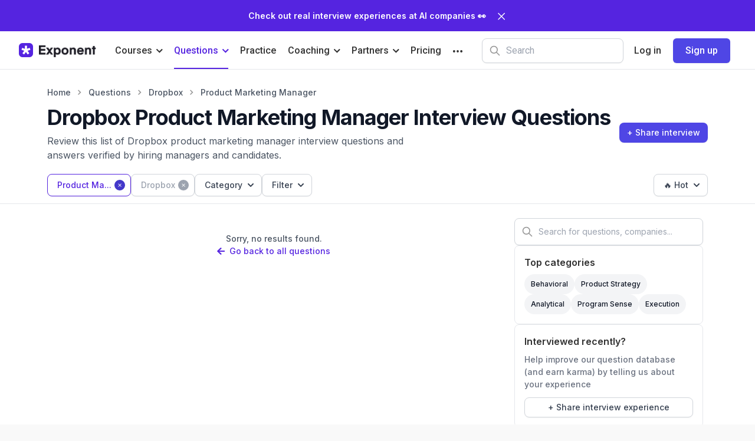

--- FILE ---
content_type: text/html; charset=utf-8
request_url: https://www.tryexponent.com/questions?company=dropbox&role=pmm
body_size: 41151
content:
<!DOCTYPE html><html lang="en"><head><meta charSet="utf-8"/><script type="application/ld+json">{&quot;@context&quot;:&quot;https://schema.org&quot;,&quot;@type&quot;:&quot;WebSite&quot;,&quot;name&quot;:&quot;Exponent&quot;,&quot;publisher&quot;:{&quot;@type&quot;:&quot;Organization&quot;,&quot;name&quot;:&quot;Exponent&quot;,&quot;url&quot;:&quot;https://www.tryexponent.com&quot;,&quot;logo&quot;:{&quot;@type&quot;:&quot;ImageObject&quot;,&quot;url&quot;:&quot;https://www.tryexponent.com/favicon.png&quot;}},&quot;url&quot;:&quot;https://www.tryexponent.com&quot;,&quot;mainEntityOfPage&quot;:&quot;https://www.tryexponent.com&quot;,&quot;description&quot;:&quot;Interview prep for product management, software engineering, and other tech roles.&quot;}</script><title> Dropbox Product Marketing Manager Interview Questions (Updated 2026) - Exponent</title><meta name="viewport" content="width=device-width, initial-scale=1, shrink-to-fit=no, user-scalable=no"/><meta name="description" content="Review this list of  Dropbox product marketing manager interview questions and answers verified by hiring managers and candidates."/><link rel="canonical" href="https://www.tryexponent.com/questions?company=dropbox&amp;role=pmm"/><meta property="og:type" content="website"/><meta property="og:site_name" content="Exponent"/><meta property="og:title" content=" Dropbox Product Marketing Manager Interview Questions (Updated 2026) - Exponent"/><meta property="og:url" content="https://www.tryexponent.com/questions?company=dropbox&amp;role=pmm"/><meta property="og:image" content="https://www.tryexponent.com/images/social_thumbnail.png"/><meta property="og:description" content="Review this list of  Dropbox product marketing manager interview questions and answers verified by hiring managers and candidates."/><meta name="twitter:card" content="summary_large_image"/><meta name="twitter:site" content="@tryexponent"/><meta name="twitter:url" content="https://www.tryexponent.com/questions?company=dropbox&amp;role=pmm"/><meta name="twitter:title" content=" Dropbox Product Marketing Manager Interview Questions (Updated 2026) - Exponent"/><meta property="twitter:description" content="Review this list of  Dropbox product marketing manager interview questions and answers verified by hiring managers and candidates."/><meta property="twitter:image" content="https://www.tryexponent.com/images/social_thumbnail.png"/><meta name="prerender-status-code" content="404"/><script type="application/ld+json">{&quot;isAccessibleForFree&quot;:true,&quot;hasPart&quot;:{&quot;@type&quot;:&quot;WebPageElement&quot;,&quot;isAccessibleForFree&quot;:true,&quot;cssSelector&quot;:&quot;.paywall&quot;}}</script><script type="application/ld+json">{&quot;@context&quot;:&quot;https://schema.org&quot;,&quot;@type&quot;:&quot;BreadcrumbList&quot;,&quot;itemListElement&quot;:[{&quot;@type&quot;:&quot;ListItem&quot;,&quot;position&quot;:1,&quot;name&quot;:&quot;Home&quot;,&quot;item&quot;:&quot;https://www.tryexponent.com/&quot;},{&quot;@type&quot;:&quot;ListItem&quot;,&quot;position&quot;:2,&quot;name&quot;:&quot;Questions&quot;,&quot;item&quot;:&quot;https://www.tryexponent.com/questions&quot;},{&quot;@type&quot;:&quot;ListItem&quot;,&quot;position&quot;:3,&quot;name&quot;:&quot;Dropbox&quot;,&quot;item&quot;:&quot;https://www.tryexponent.com/questions?company=dropbox&quot;},{&quot;@type&quot;:&quot;ListItem&quot;,&quot;position&quot;:4,&quot;name&quot;:&quot;Product Marketing Manager&quot;,&quot;item&quot;:&quot;https://www.tryexponent.com/questions?company=dropbox&amp;role=pmm&quot;}]}</script><meta name="next-head-count" content="21"/><meta name="mobile-web-app-capable" content="yes"/><meta name="apple-mobile-web-app-capable" content="yes"/><link rel="icon" type="image/png" href="/favicon.png"/><link rel="stylesheet" href="https://cdn.jsdelivr.net/npm/katex@0.16.10/dist/katex.min.css" integrity="sha384-wcIxkf4k558AjM3Yz3BBFQUbk/zgIYC2R0QpeeYb+TwlBVMrlgLqwRjRtGZiK7ww" crossorigin="anonymous"/><script defer="" src="https://cdn.jsdelivr.net/npm/katex@0.16.10/dist/katex.min.js" integrity="sha384-hIoBPJpTUs74ddyc4bFZSM1TVlQDA60VBbJS0oA934VSz82sBx1X7kSx2ATBDIyd" crossorigin="anonymous"></script><link rel="preload" href="/api/data" as="fetch" type="application/json" crossorigin="anonymous"/><meta name="google-site-verification" content="IYkgAxIknsQnA0ePF5Y0takdR8RCsFZkPCMmlDRPnMU"/><meta name="google-site-verification" content="ORhiz4_8xR-M9bWFtj_RNGtTNrTo5rho1mfZCX5yoAo"/><meta name="p:domain_verify" content="e74accbfe366b4900525bac7424d13d0"/><script>window.dataLayer = window.dataLayer || [];</script><script>
                  (function(w,d,s,l,i){w[l]=w[l]||[];w[l].push({'gtm.start':
                  new Date().getTime(),event:'gtm.js'});var f=d.getElementsByTagName(s)[0],
                  j=d.createElement(s),dl=l!='dataLayer'?'&l='+l:'';j.async=true;j.src=
                  'https://www.googletagmanager.com/gtm.js?id='+i+dl;f.parentNode.insertBefore(j,f);
                  })(window,document,'script','dataLayer','GTM-PSPZBLV');
                </script><meta name="facebook-domain-verification" content="p5xhh62cx0u4fddv3rhs9b4pvzae1e"/><script src="https://script.tapfiliate.com/tapfiliate.js" type="text/javascript" async=""></script><script id="tapfiliate-script" type="text/javascript">
                    (function(t,a,p){t.TapfiliateObject=a;t[a]=t[a]||function(){
                    (t[a].q=t[a].q||[]).push(arguments)}})(window,'tap');

                    tap('create', '19907-58db4c', { integration: "stripe" });
                    tap('detect');
                  </script><link rel="preconnect" href="https://fonts.gstatic.com" crossorigin /><link rel="preload" href="/_next/static/css/98963351df527e58.css" as="style"/><link rel="stylesheet" href="/_next/static/css/98963351df527e58.css" data-n-g=""/><noscript data-n-css=""></noscript><script defer="" nomodule="" src="/_next/static/chunks/polyfills-c67a75d1b6f99dc8.js"></script><script src="/_next/static/chunks/webpack-46ef3caf9f37fdd7.js" defer=""></script><script src="/_next/static/chunks/framework-5a1db466e9a39336.js" defer=""></script><script src="/_next/static/chunks/main-4f0a942365dd1ff5.js" defer=""></script><script src="/_next/static/chunks/pages/_app-d1fccbd426472f1b.js" defer=""></script><script src="/_next/static/chunks/1df474da-adef927b593d7c92.js" defer=""></script><script src="/_next/static/chunks/820-be58c9a63450fa16.js" defer=""></script><script src="/_next/static/chunks/7138-a7cab273ad052927.js" defer=""></script><script src="/_next/static/chunks/3983-1e7f421469158dc4.js" defer=""></script><script src="/_next/static/chunks/pages/questions-fea876f330630f45.js" defer=""></script><script src="/_next/static/6wZNexbfehAAemiEq1G0E/_buildManifest.js" defer=""></script><script src="/_next/static/6wZNexbfehAAemiEq1G0E/_ssgManifest.js" defer=""></script><style data-href="https://fonts.googleapis.com/css2?family=Inter:wght@400;500;600;700;800;900&display=swap">@font-face{font-family:'Inter';font-style:normal;font-weight:400;font-display:swap;src:url(https://fonts.gstatic.com/l/font?kit=UcCO3FwrK3iLTeHuS_nVMrMxCp50SjIw2boKoduKmMEVuLyfMZs&skey=c491285d6722e4fa&v=v20) format('woff')}@font-face{font-family:'Inter';font-style:normal;font-weight:500;font-display:swap;src:url(https://fonts.gstatic.com/l/font?kit=UcCO3FwrK3iLTeHuS_nVMrMxCp50SjIw2boKoduKmMEVuI6fMZs&skey=c491285d6722e4fa&v=v20) format('woff')}@font-face{font-family:'Inter';font-style:normal;font-weight:600;font-display:swap;src:url(https://fonts.gstatic.com/l/font?kit=UcCO3FwrK3iLTeHuS_nVMrMxCp50SjIw2boKoduKmMEVuGKYMZs&skey=c491285d6722e4fa&v=v20) format('woff')}@font-face{font-family:'Inter';font-style:normal;font-weight:700;font-display:swap;src:url(https://fonts.gstatic.com/l/font?kit=UcCO3FwrK3iLTeHuS_nVMrMxCp50SjIw2boKoduKmMEVuFuYMZs&skey=c491285d6722e4fa&v=v20) format('woff')}@font-face{font-family:'Inter';font-style:normal;font-weight:800;font-display:swap;src:url(https://fonts.gstatic.com/l/font?kit=UcCO3FwrK3iLTeHuS_nVMrMxCp50SjIw2boKoduKmMEVuDyYMZs&skey=c491285d6722e4fa&v=v20) format('woff')}@font-face{font-family:'Inter';font-style:normal;font-weight:900;font-display:swap;src:url(https://fonts.gstatic.com/l/font?kit=UcCO3FwrK3iLTeHuS_nVMrMxCp50SjIw2boKoduKmMEVuBWYMZs&skey=c491285d6722e4fa&v=v20) format('woff')}@font-face{font-family:'Inter';font-style:normal;font-weight:400;font-display:swap;src:url(https://fonts.gstatic.com/s/inter/v20/UcC73FwrK3iLTeHuS_nVMrMxCp50SjIa2JL7W0Q5n-wU.woff2) format('woff2');unicode-range:U+0460-052F,U+1C80-1C8A,U+20B4,U+2DE0-2DFF,U+A640-A69F,U+FE2E-FE2F}@font-face{font-family:'Inter';font-style:normal;font-weight:400;font-display:swap;src:url(https://fonts.gstatic.com/s/inter/v20/UcC73FwrK3iLTeHuS_nVMrMxCp50SjIa0ZL7W0Q5n-wU.woff2) format('woff2');unicode-range:U+0301,U+0400-045F,U+0490-0491,U+04B0-04B1,U+2116}@font-face{font-family:'Inter';font-style:normal;font-weight:400;font-display:swap;src:url(https://fonts.gstatic.com/s/inter/v20/UcC73FwrK3iLTeHuS_nVMrMxCp50SjIa2ZL7W0Q5n-wU.woff2) format('woff2');unicode-range:U+1F00-1FFF}@font-face{font-family:'Inter';font-style:normal;font-weight:400;font-display:swap;src:url(https://fonts.gstatic.com/s/inter/v20/UcC73FwrK3iLTeHuS_nVMrMxCp50SjIa1pL7W0Q5n-wU.woff2) format('woff2');unicode-range:U+0370-0377,U+037A-037F,U+0384-038A,U+038C,U+038E-03A1,U+03A3-03FF}@font-face{font-family:'Inter';font-style:normal;font-weight:400;font-display:swap;src:url(https://fonts.gstatic.com/s/inter/v20/UcC73FwrK3iLTeHuS_nVMrMxCp50SjIa2pL7W0Q5n-wU.woff2) format('woff2');unicode-range:U+0102-0103,U+0110-0111,U+0128-0129,U+0168-0169,U+01A0-01A1,U+01AF-01B0,U+0300-0301,U+0303-0304,U+0308-0309,U+0323,U+0329,U+1EA0-1EF9,U+20AB}@font-face{font-family:'Inter';font-style:normal;font-weight:400;font-display:swap;src:url(https://fonts.gstatic.com/s/inter/v20/UcC73FwrK3iLTeHuS_nVMrMxCp50SjIa25L7W0Q5n-wU.woff2) format('woff2');unicode-range:U+0100-02BA,U+02BD-02C5,U+02C7-02CC,U+02CE-02D7,U+02DD-02FF,U+0304,U+0308,U+0329,U+1D00-1DBF,U+1E00-1E9F,U+1EF2-1EFF,U+2020,U+20A0-20AB,U+20AD-20C0,U+2113,U+2C60-2C7F,U+A720-A7FF}@font-face{font-family:'Inter';font-style:normal;font-weight:400;font-display:swap;src:url(https://fonts.gstatic.com/s/inter/v20/UcC73FwrK3iLTeHuS_nVMrMxCp50SjIa1ZL7W0Q5nw.woff2) format('woff2');unicode-range:U+0000-00FF,U+0131,U+0152-0153,U+02BB-02BC,U+02C6,U+02DA,U+02DC,U+0304,U+0308,U+0329,U+2000-206F,U+20AC,U+2122,U+2191,U+2193,U+2212,U+2215,U+FEFF,U+FFFD}@font-face{font-family:'Inter';font-style:normal;font-weight:500;font-display:swap;src:url(https://fonts.gstatic.com/s/inter/v20/UcC73FwrK3iLTeHuS_nVMrMxCp50SjIa2JL7W0Q5n-wU.woff2) format('woff2');unicode-range:U+0460-052F,U+1C80-1C8A,U+20B4,U+2DE0-2DFF,U+A640-A69F,U+FE2E-FE2F}@font-face{font-family:'Inter';font-style:normal;font-weight:500;font-display:swap;src:url(https://fonts.gstatic.com/s/inter/v20/UcC73FwrK3iLTeHuS_nVMrMxCp50SjIa0ZL7W0Q5n-wU.woff2) format('woff2');unicode-range:U+0301,U+0400-045F,U+0490-0491,U+04B0-04B1,U+2116}@font-face{font-family:'Inter';font-style:normal;font-weight:500;font-display:swap;src:url(https://fonts.gstatic.com/s/inter/v20/UcC73FwrK3iLTeHuS_nVMrMxCp50SjIa2ZL7W0Q5n-wU.woff2) format('woff2');unicode-range:U+1F00-1FFF}@font-face{font-family:'Inter';font-style:normal;font-weight:500;font-display:swap;src:url(https://fonts.gstatic.com/s/inter/v20/UcC73FwrK3iLTeHuS_nVMrMxCp50SjIa1pL7W0Q5n-wU.woff2) format('woff2');unicode-range:U+0370-0377,U+037A-037F,U+0384-038A,U+038C,U+038E-03A1,U+03A3-03FF}@font-face{font-family:'Inter';font-style:normal;font-weight:500;font-display:swap;src:url(https://fonts.gstatic.com/s/inter/v20/UcC73FwrK3iLTeHuS_nVMrMxCp50SjIa2pL7W0Q5n-wU.woff2) format('woff2');unicode-range:U+0102-0103,U+0110-0111,U+0128-0129,U+0168-0169,U+01A0-01A1,U+01AF-01B0,U+0300-0301,U+0303-0304,U+0308-0309,U+0323,U+0329,U+1EA0-1EF9,U+20AB}@font-face{font-family:'Inter';font-style:normal;font-weight:500;font-display:swap;src:url(https://fonts.gstatic.com/s/inter/v20/UcC73FwrK3iLTeHuS_nVMrMxCp50SjIa25L7W0Q5n-wU.woff2) format('woff2');unicode-range:U+0100-02BA,U+02BD-02C5,U+02C7-02CC,U+02CE-02D7,U+02DD-02FF,U+0304,U+0308,U+0329,U+1D00-1DBF,U+1E00-1E9F,U+1EF2-1EFF,U+2020,U+20A0-20AB,U+20AD-20C0,U+2113,U+2C60-2C7F,U+A720-A7FF}@font-face{font-family:'Inter';font-style:normal;font-weight:500;font-display:swap;src:url(https://fonts.gstatic.com/s/inter/v20/UcC73FwrK3iLTeHuS_nVMrMxCp50SjIa1ZL7W0Q5nw.woff2) format('woff2');unicode-range:U+0000-00FF,U+0131,U+0152-0153,U+02BB-02BC,U+02C6,U+02DA,U+02DC,U+0304,U+0308,U+0329,U+2000-206F,U+20AC,U+2122,U+2191,U+2193,U+2212,U+2215,U+FEFF,U+FFFD}@font-face{font-family:'Inter';font-style:normal;font-weight:600;font-display:swap;src:url(https://fonts.gstatic.com/s/inter/v20/UcC73FwrK3iLTeHuS_nVMrMxCp50SjIa2JL7W0Q5n-wU.woff2) format('woff2');unicode-range:U+0460-052F,U+1C80-1C8A,U+20B4,U+2DE0-2DFF,U+A640-A69F,U+FE2E-FE2F}@font-face{font-family:'Inter';font-style:normal;font-weight:600;font-display:swap;src:url(https://fonts.gstatic.com/s/inter/v20/UcC73FwrK3iLTeHuS_nVMrMxCp50SjIa0ZL7W0Q5n-wU.woff2) format('woff2');unicode-range:U+0301,U+0400-045F,U+0490-0491,U+04B0-04B1,U+2116}@font-face{font-family:'Inter';font-style:normal;font-weight:600;font-display:swap;src:url(https://fonts.gstatic.com/s/inter/v20/UcC73FwrK3iLTeHuS_nVMrMxCp50SjIa2ZL7W0Q5n-wU.woff2) format('woff2');unicode-range:U+1F00-1FFF}@font-face{font-family:'Inter';font-style:normal;font-weight:600;font-display:swap;src:url(https://fonts.gstatic.com/s/inter/v20/UcC73FwrK3iLTeHuS_nVMrMxCp50SjIa1pL7W0Q5n-wU.woff2) format('woff2');unicode-range:U+0370-0377,U+037A-037F,U+0384-038A,U+038C,U+038E-03A1,U+03A3-03FF}@font-face{font-family:'Inter';font-style:normal;font-weight:600;font-display:swap;src:url(https://fonts.gstatic.com/s/inter/v20/UcC73FwrK3iLTeHuS_nVMrMxCp50SjIa2pL7W0Q5n-wU.woff2) format('woff2');unicode-range:U+0102-0103,U+0110-0111,U+0128-0129,U+0168-0169,U+01A0-01A1,U+01AF-01B0,U+0300-0301,U+0303-0304,U+0308-0309,U+0323,U+0329,U+1EA0-1EF9,U+20AB}@font-face{font-family:'Inter';font-style:normal;font-weight:600;font-display:swap;src:url(https://fonts.gstatic.com/s/inter/v20/UcC73FwrK3iLTeHuS_nVMrMxCp50SjIa25L7W0Q5n-wU.woff2) format('woff2');unicode-range:U+0100-02BA,U+02BD-02C5,U+02C7-02CC,U+02CE-02D7,U+02DD-02FF,U+0304,U+0308,U+0329,U+1D00-1DBF,U+1E00-1E9F,U+1EF2-1EFF,U+2020,U+20A0-20AB,U+20AD-20C0,U+2113,U+2C60-2C7F,U+A720-A7FF}@font-face{font-family:'Inter';font-style:normal;font-weight:600;font-display:swap;src:url(https://fonts.gstatic.com/s/inter/v20/UcC73FwrK3iLTeHuS_nVMrMxCp50SjIa1ZL7W0Q5nw.woff2) format('woff2');unicode-range:U+0000-00FF,U+0131,U+0152-0153,U+02BB-02BC,U+02C6,U+02DA,U+02DC,U+0304,U+0308,U+0329,U+2000-206F,U+20AC,U+2122,U+2191,U+2193,U+2212,U+2215,U+FEFF,U+FFFD}@font-face{font-family:'Inter';font-style:normal;font-weight:700;font-display:swap;src:url(https://fonts.gstatic.com/s/inter/v20/UcC73FwrK3iLTeHuS_nVMrMxCp50SjIa2JL7W0Q5n-wU.woff2) format('woff2');unicode-range:U+0460-052F,U+1C80-1C8A,U+20B4,U+2DE0-2DFF,U+A640-A69F,U+FE2E-FE2F}@font-face{font-family:'Inter';font-style:normal;font-weight:700;font-display:swap;src:url(https://fonts.gstatic.com/s/inter/v20/UcC73FwrK3iLTeHuS_nVMrMxCp50SjIa0ZL7W0Q5n-wU.woff2) format('woff2');unicode-range:U+0301,U+0400-045F,U+0490-0491,U+04B0-04B1,U+2116}@font-face{font-family:'Inter';font-style:normal;font-weight:700;font-display:swap;src:url(https://fonts.gstatic.com/s/inter/v20/UcC73FwrK3iLTeHuS_nVMrMxCp50SjIa2ZL7W0Q5n-wU.woff2) format('woff2');unicode-range:U+1F00-1FFF}@font-face{font-family:'Inter';font-style:normal;font-weight:700;font-display:swap;src:url(https://fonts.gstatic.com/s/inter/v20/UcC73FwrK3iLTeHuS_nVMrMxCp50SjIa1pL7W0Q5n-wU.woff2) format('woff2');unicode-range:U+0370-0377,U+037A-037F,U+0384-038A,U+038C,U+038E-03A1,U+03A3-03FF}@font-face{font-family:'Inter';font-style:normal;font-weight:700;font-display:swap;src:url(https://fonts.gstatic.com/s/inter/v20/UcC73FwrK3iLTeHuS_nVMrMxCp50SjIa2pL7W0Q5n-wU.woff2) format('woff2');unicode-range:U+0102-0103,U+0110-0111,U+0128-0129,U+0168-0169,U+01A0-01A1,U+01AF-01B0,U+0300-0301,U+0303-0304,U+0308-0309,U+0323,U+0329,U+1EA0-1EF9,U+20AB}@font-face{font-family:'Inter';font-style:normal;font-weight:700;font-display:swap;src:url(https://fonts.gstatic.com/s/inter/v20/UcC73FwrK3iLTeHuS_nVMrMxCp50SjIa25L7W0Q5n-wU.woff2) format('woff2');unicode-range:U+0100-02BA,U+02BD-02C5,U+02C7-02CC,U+02CE-02D7,U+02DD-02FF,U+0304,U+0308,U+0329,U+1D00-1DBF,U+1E00-1E9F,U+1EF2-1EFF,U+2020,U+20A0-20AB,U+20AD-20C0,U+2113,U+2C60-2C7F,U+A720-A7FF}@font-face{font-family:'Inter';font-style:normal;font-weight:700;font-display:swap;src:url(https://fonts.gstatic.com/s/inter/v20/UcC73FwrK3iLTeHuS_nVMrMxCp50SjIa1ZL7W0Q5nw.woff2) format('woff2');unicode-range:U+0000-00FF,U+0131,U+0152-0153,U+02BB-02BC,U+02C6,U+02DA,U+02DC,U+0304,U+0308,U+0329,U+2000-206F,U+20AC,U+2122,U+2191,U+2193,U+2212,U+2215,U+FEFF,U+FFFD}@font-face{font-family:'Inter';font-style:normal;font-weight:800;font-display:swap;src:url(https://fonts.gstatic.com/s/inter/v20/UcC73FwrK3iLTeHuS_nVMrMxCp50SjIa2JL7W0Q5n-wU.woff2) format('woff2');unicode-range:U+0460-052F,U+1C80-1C8A,U+20B4,U+2DE0-2DFF,U+A640-A69F,U+FE2E-FE2F}@font-face{font-family:'Inter';font-style:normal;font-weight:800;font-display:swap;src:url(https://fonts.gstatic.com/s/inter/v20/UcC73FwrK3iLTeHuS_nVMrMxCp50SjIa0ZL7W0Q5n-wU.woff2) format('woff2');unicode-range:U+0301,U+0400-045F,U+0490-0491,U+04B0-04B1,U+2116}@font-face{font-family:'Inter';font-style:normal;font-weight:800;font-display:swap;src:url(https://fonts.gstatic.com/s/inter/v20/UcC73FwrK3iLTeHuS_nVMrMxCp50SjIa2ZL7W0Q5n-wU.woff2) format('woff2');unicode-range:U+1F00-1FFF}@font-face{font-family:'Inter';font-style:normal;font-weight:800;font-display:swap;src:url(https://fonts.gstatic.com/s/inter/v20/UcC73FwrK3iLTeHuS_nVMrMxCp50SjIa1pL7W0Q5n-wU.woff2) format('woff2');unicode-range:U+0370-0377,U+037A-037F,U+0384-038A,U+038C,U+038E-03A1,U+03A3-03FF}@font-face{font-family:'Inter';font-style:normal;font-weight:800;font-display:swap;src:url(https://fonts.gstatic.com/s/inter/v20/UcC73FwrK3iLTeHuS_nVMrMxCp50SjIa2pL7W0Q5n-wU.woff2) format('woff2');unicode-range:U+0102-0103,U+0110-0111,U+0128-0129,U+0168-0169,U+01A0-01A1,U+01AF-01B0,U+0300-0301,U+0303-0304,U+0308-0309,U+0323,U+0329,U+1EA0-1EF9,U+20AB}@font-face{font-family:'Inter';font-style:normal;font-weight:800;font-display:swap;src:url(https://fonts.gstatic.com/s/inter/v20/UcC73FwrK3iLTeHuS_nVMrMxCp50SjIa25L7W0Q5n-wU.woff2) format('woff2');unicode-range:U+0100-02BA,U+02BD-02C5,U+02C7-02CC,U+02CE-02D7,U+02DD-02FF,U+0304,U+0308,U+0329,U+1D00-1DBF,U+1E00-1E9F,U+1EF2-1EFF,U+2020,U+20A0-20AB,U+20AD-20C0,U+2113,U+2C60-2C7F,U+A720-A7FF}@font-face{font-family:'Inter';font-style:normal;font-weight:800;font-display:swap;src:url(https://fonts.gstatic.com/s/inter/v20/UcC73FwrK3iLTeHuS_nVMrMxCp50SjIa1ZL7W0Q5nw.woff2) format('woff2');unicode-range:U+0000-00FF,U+0131,U+0152-0153,U+02BB-02BC,U+02C6,U+02DA,U+02DC,U+0304,U+0308,U+0329,U+2000-206F,U+20AC,U+2122,U+2191,U+2193,U+2212,U+2215,U+FEFF,U+FFFD}@font-face{font-family:'Inter';font-style:normal;font-weight:900;font-display:swap;src:url(https://fonts.gstatic.com/s/inter/v20/UcC73FwrK3iLTeHuS_nVMrMxCp50SjIa2JL7W0Q5n-wU.woff2) format('woff2');unicode-range:U+0460-052F,U+1C80-1C8A,U+20B4,U+2DE0-2DFF,U+A640-A69F,U+FE2E-FE2F}@font-face{font-family:'Inter';font-style:normal;font-weight:900;font-display:swap;src:url(https://fonts.gstatic.com/s/inter/v20/UcC73FwrK3iLTeHuS_nVMrMxCp50SjIa0ZL7W0Q5n-wU.woff2) format('woff2');unicode-range:U+0301,U+0400-045F,U+0490-0491,U+04B0-04B1,U+2116}@font-face{font-family:'Inter';font-style:normal;font-weight:900;font-display:swap;src:url(https://fonts.gstatic.com/s/inter/v20/UcC73FwrK3iLTeHuS_nVMrMxCp50SjIa2ZL7W0Q5n-wU.woff2) format('woff2');unicode-range:U+1F00-1FFF}@font-face{font-family:'Inter';font-style:normal;font-weight:900;font-display:swap;src:url(https://fonts.gstatic.com/s/inter/v20/UcC73FwrK3iLTeHuS_nVMrMxCp50SjIa1pL7W0Q5n-wU.woff2) format('woff2');unicode-range:U+0370-0377,U+037A-037F,U+0384-038A,U+038C,U+038E-03A1,U+03A3-03FF}@font-face{font-family:'Inter';font-style:normal;font-weight:900;font-display:swap;src:url(https://fonts.gstatic.com/s/inter/v20/UcC73FwrK3iLTeHuS_nVMrMxCp50SjIa2pL7W0Q5n-wU.woff2) format('woff2');unicode-range:U+0102-0103,U+0110-0111,U+0128-0129,U+0168-0169,U+01A0-01A1,U+01AF-01B0,U+0300-0301,U+0303-0304,U+0308-0309,U+0323,U+0329,U+1EA0-1EF9,U+20AB}@font-face{font-family:'Inter';font-style:normal;font-weight:900;font-display:swap;src:url(https://fonts.gstatic.com/s/inter/v20/UcC73FwrK3iLTeHuS_nVMrMxCp50SjIa25L7W0Q5n-wU.woff2) format('woff2');unicode-range:U+0100-02BA,U+02BD-02C5,U+02C7-02CC,U+02CE-02D7,U+02DD-02FF,U+0304,U+0308,U+0329,U+1D00-1DBF,U+1E00-1E9F,U+1EF2-1EFF,U+2020,U+20A0-20AB,U+20AD-20C0,U+2113,U+2C60-2C7F,U+A720-A7FF}@font-face{font-family:'Inter';font-style:normal;font-weight:900;font-display:swap;src:url(https://fonts.gstatic.com/s/inter/v20/UcC73FwrK3iLTeHuS_nVMrMxCp50SjIa1ZL7W0Q5nw.woff2) format('woff2');unicode-range:U+0000-00FF,U+0131,U+0152-0153,U+02BB-02BC,U+02C6,U+02DA,U+02DC,U+0304,U+0308,U+0329,U+2000-206F,U+20AC,U+2122,U+2191,U+2193,U+2212,U+2215,U+FEFF,U+FFFD}</style><style data-href="https://fonts.googleapis.com/css?family=Roboto:300,400,500,600&display=swap">@font-face{font-family:'Roboto';font-style:normal;font-weight:300;font-stretch:normal;font-display:swap;src:url(https://fonts.gstatic.com/l/font?kit=KFOMCnqEu92Fr1ME7kSn66aGLdTylUAMQXC89YmC2DPNWuaabVmUiAw&skey=a0a0114a1dcab3ac&v=v50) format('woff')}@font-face{font-family:'Roboto';font-style:normal;font-weight:400;font-stretch:normal;font-display:swap;src:url(https://fonts.gstatic.com/l/font?kit=KFOMCnqEu92Fr1ME7kSn66aGLdTylUAMQXC89YmC2DPNWubEbVmUiAw&skey=a0a0114a1dcab3ac&v=v50) format('woff')}@font-face{font-family:'Roboto';font-style:normal;font-weight:500;font-stretch:normal;font-display:swap;src:url(https://fonts.gstatic.com/l/font?kit=KFOMCnqEu92Fr1ME7kSn66aGLdTylUAMQXC89YmC2DPNWub2bVmUiAw&skey=a0a0114a1dcab3ac&v=v50) format('woff')}@font-face{font-family:'Roboto';font-style:normal;font-weight:600;font-stretch:normal;font-display:swap;src:url(https://fonts.gstatic.com/l/font?kit=KFOMCnqEu92Fr1ME7kSn66aGLdTylUAMQXC89YmC2DPNWuYaalmUiAw&skey=a0a0114a1dcab3ac&v=v50) format('woff')}@font-face{font-family:'Roboto';font-style:normal;font-weight:300;font-stretch:100%;font-display:swap;src:url(https://fonts.gstatic.com/s/roboto/v50/KFO7CnqEu92Fr1ME7kSn66aGLdTylUAMa3GUBHMdazTgWw.woff2) format('woff2');unicode-range:U+0460-052F,U+1C80-1C8A,U+20B4,U+2DE0-2DFF,U+A640-A69F,U+FE2E-FE2F}@font-face{font-family:'Roboto';font-style:normal;font-weight:300;font-stretch:100%;font-display:swap;src:url(https://fonts.gstatic.com/s/roboto/v50/KFO7CnqEu92Fr1ME7kSn66aGLdTylUAMa3iUBHMdazTgWw.woff2) format('woff2');unicode-range:U+0301,U+0400-045F,U+0490-0491,U+04B0-04B1,U+2116}@font-face{font-family:'Roboto';font-style:normal;font-weight:300;font-stretch:100%;font-display:swap;src:url(https://fonts.gstatic.com/s/roboto/v50/KFO7CnqEu92Fr1ME7kSn66aGLdTylUAMa3CUBHMdazTgWw.woff2) format('woff2');unicode-range:U+1F00-1FFF}@font-face{font-family:'Roboto';font-style:normal;font-weight:300;font-stretch:100%;font-display:swap;src:url(https://fonts.gstatic.com/s/roboto/v50/KFO7CnqEu92Fr1ME7kSn66aGLdTylUAMa3-UBHMdazTgWw.woff2) format('woff2');unicode-range:U+0370-0377,U+037A-037F,U+0384-038A,U+038C,U+038E-03A1,U+03A3-03FF}@font-face{font-family:'Roboto';font-style:normal;font-weight:300;font-stretch:100%;font-display:swap;src:url(https://fonts.gstatic.com/s/roboto/v50/KFO7CnqEu92Fr1ME7kSn66aGLdTylUAMawCUBHMdazTgWw.woff2) format('woff2');unicode-range:U+0302-0303,U+0305,U+0307-0308,U+0310,U+0312,U+0315,U+031A,U+0326-0327,U+032C,U+032F-0330,U+0332-0333,U+0338,U+033A,U+0346,U+034D,U+0391-03A1,U+03A3-03A9,U+03B1-03C9,U+03D1,U+03D5-03D6,U+03F0-03F1,U+03F4-03F5,U+2016-2017,U+2034-2038,U+203C,U+2040,U+2043,U+2047,U+2050,U+2057,U+205F,U+2070-2071,U+2074-208E,U+2090-209C,U+20D0-20DC,U+20E1,U+20E5-20EF,U+2100-2112,U+2114-2115,U+2117-2121,U+2123-214F,U+2190,U+2192,U+2194-21AE,U+21B0-21E5,U+21F1-21F2,U+21F4-2211,U+2213-2214,U+2216-22FF,U+2308-230B,U+2310,U+2319,U+231C-2321,U+2336-237A,U+237C,U+2395,U+239B-23B7,U+23D0,U+23DC-23E1,U+2474-2475,U+25AF,U+25B3,U+25B7,U+25BD,U+25C1,U+25CA,U+25CC,U+25FB,U+266D-266F,U+27C0-27FF,U+2900-2AFF,U+2B0E-2B11,U+2B30-2B4C,U+2BFE,U+3030,U+FF5B,U+FF5D,U+1D400-1D7FF,U+1EE00-1EEFF}@font-face{font-family:'Roboto';font-style:normal;font-weight:300;font-stretch:100%;font-display:swap;src:url(https://fonts.gstatic.com/s/roboto/v50/KFO7CnqEu92Fr1ME7kSn66aGLdTylUAMaxKUBHMdazTgWw.woff2) format('woff2');unicode-range:U+0001-000C,U+000E-001F,U+007F-009F,U+20DD-20E0,U+20E2-20E4,U+2150-218F,U+2190,U+2192,U+2194-2199,U+21AF,U+21E6-21F0,U+21F3,U+2218-2219,U+2299,U+22C4-22C6,U+2300-243F,U+2440-244A,U+2460-24FF,U+25A0-27BF,U+2800-28FF,U+2921-2922,U+2981,U+29BF,U+29EB,U+2B00-2BFF,U+4DC0-4DFF,U+FFF9-FFFB,U+10140-1018E,U+10190-1019C,U+101A0,U+101D0-101FD,U+102E0-102FB,U+10E60-10E7E,U+1D2C0-1D2D3,U+1D2E0-1D37F,U+1F000-1F0FF,U+1F100-1F1AD,U+1F1E6-1F1FF,U+1F30D-1F30F,U+1F315,U+1F31C,U+1F31E,U+1F320-1F32C,U+1F336,U+1F378,U+1F37D,U+1F382,U+1F393-1F39F,U+1F3A7-1F3A8,U+1F3AC-1F3AF,U+1F3C2,U+1F3C4-1F3C6,U+1F3CA-1F3CE,U+1F3D4-1F3E0,U+1F3ED,U+1F3F1-1F3F3,U+1F3F5-1F3F7,U+1F408,U+1F415,U+1F41F,U+1F426,U+1F43F,U+1F441-1F442,U+1F444,U+1F446-1F449,U+1F44C-1F44E,U+1F453,U+1F46A,U+1F47D,U+1F4A3,U+1F4B0,U+1F4B3,U+1F4B9,U+1F4BB,U+1F4BF,U+1F4C8-1F4CB,U+1F4D6,U+1F4DA,U+1F4DF,U+1F4E3-1F4E6,U+1F4EA-1F4ED,U+1F4F7,U+1F4F9-1F4FB,U+1F4FD-1F4FE,U+1F503,U+1F507-1F50B,U+1F50D,U+1F512-1F513,U+1F53E-1F54A,U+1F54F-1F5FA,U+1F610,U+1F650-1F67F,U+1F687,U+1F68D,U+1F691,U+1F694,U+1F698,U+1F6AD,U+1F6B2,U+1F6B9-1F6BA,U+1F6BC,U+1F6C6-1F6CF,U+1F6D3-1F6D7,U+1F6E0-1F6EA,U+1F6F0-1F6F3,U+1F6F7-1F6FC,U+1F700-1F7FF,U+1F800-1F80B,U+1F810-1F847,U+1F850-1F859,U+1F860-1F887,U+1F890-1F8AD,U+1F8B0-1F8BB,U+1F8C0-1F8C1,U+1F900-1F90B,U+1F93B,U+1F946,U+1F984,U+1F996,U+1F9E9,U+1FA00-1FA6F,U+1FA70-1FA7C,U+1FA80-1FA89,U+1FA8F-1FAC6,U+1FACE-1FADC,U+1FADF-1FAE9,U+1FAF0-1FAF8,U+1FB00-1FBFF}@font-face{font-family:'Roboto';font-style:normal;font-weight:300;font-stretch:100%;font-display:swap;src:url(https://fonts.gstatic.com/s/roboto/v50/KFO7CnqEu92Fr1ME7kSn66aGLdTylUAMa3OUBHMdazTgWw.woff2) format('woff2');unicode-range:U+0102-0103,U+0110-0111,U+0128-0129,U+0168-0169,U+01A0-01A1,U+01AF-01B0,U+0300-0301,U+0303-0304,U+0308-0309,U+0323,U+0329,U+1EA0-1EF9,U+20AB}@font-face{font-family:'Roboto';font-style:normal;font-weight:300;font-stretch:100%;font-display:swap;src:url(https://fonts.gstatic.com/s/roboto/v50/KFO7CnqEu92Fr1ME7kSn66aGLdTylUAMa3KUBHMdazTgWw.woff2) format('woff2');unicode-range:U+0100-02BA,U+02BD-02C5,U+02C7-02CC,U+02CE-02D7,U+02DD-02FF,U+0304,U+0308,U+0329,U+1D00-1DBF,U+1E00-1E9F,U+1EF2-1EFF,U+2020,U+20A0-20AB,U+20AD-20C0,U+2113,U+2C60-2C7F,U+A720-A7FF}@font-face{font-family:'Roboto';font-style:normal;font-weight:300;font-stretch:100%;font-display:swap;src:url(https://fonts.gstatic.com/s/roboto/v50/KFO7CnqEu92Fr1ME7kSn66aGLdTylUAMa3yUBHMdazQ.woff2) format('woff2');unicode-range:U+0000-00FF,U+0131,U+0152-0153,U+02BB-02BC,U+02C6,U+02DA,U+02DC,U+0304,U+0308,U+0329,U+2000-206F,U+20AC,U+2122,U+2191,U+2193,U+2212,U+2215,U+FEFF,U+FFFD}@font-face{font-family:'Roboto';font-style:normal;font-weight:400;font-stretch:100%;font-display:swap;src:url(https://fonts.gstatic.com/s/roboto/v50/KFO7CnqEu92Fr1ME7kSn66aGLdTylUAMa3GUBHMdazTgWw.woff2) format('woff2');unicode-range:U+0460-052F,U+1C80-1C8A,U+20B4,U+2DE0-2DFF,U+A640-A69F,U+FE2E-FE2F}@font-face{font-family:'Roboto';font-style:normal;font-weight:400;font-stretch:100%;font-display:swap;src:url(https://fonts.gstatic.com/s/roboto/v50/KFO7CnqEu92Fr1ME7kSn66aGLdTylUAMa3iUBHMdazTgWw.woff2) format('woff2');unicode-range:U+0301,U+0400-045F,U+0490-0491,U+04B0-04B1,U+2116}@font-face{font-family:'Roboto';font-style:normal;font-weight:400;font-stretch:100%;font-display:swap;src:url(https://fonts.gstatic.com/s/roboto/v50/KFO7CnqEu92Fr1ME7kSn66aGLdTylUAMa3CUBHMdazTgWw.woff2) format('woff2');unicode-range:U+1F00-1FFF}@font-face{font-family:'Roboto';font-style:normal;font-weight:400;font-stretch:100%;font-display:swap;src:url(https://fonts.gstatic.com/s/roboto/v50/KFO7CnqEu92Fr1ME7kSn66aGLdTylUAMa3-UBHMdazTgWw.woff2) format('woff2');unicode-range:U+0370-0377,U+037A-037F,U+0384-038A,U+038C,U+038E-03A1,U+03A3-03FF}@font-face{font-family:'Roboto';font-style:normal;font-weight:400;font-stretch:100%;font-display:swap;src:url(https://fonts.gstatic.com/s/roboto/v50/KFO7CnqEu92Fr1ME7kSn66aGLdTylUAMawCUBHMdazTgWw.woff2) format('woff2');unicode-range:U+0302-0303,U+0305,U+0307-0308,U+0310,U+0312,U+0315,U+031A,U+0326-0327,U+032C,U+032F-0330,U+0332-0333,U+0338,U+033A,U+0346,U+034D,U+0391-03A1,U+03A3-03A9,U+03B1-03C9,U+03D1,U+03D5-03D6,U+03F0-03F1,U+03F4-03F5,U+2016-2017,U+2034-2038,U+203C,U+2040,U+2043,U+2047,U+2050,U+2057,U+205F,U+2070-2071,U+2074-208E,U+2090-209C,U+20D0-20DC,U+20E1,U+20E5-20EF,U+2100-2112,U+2114-2115,U+2117-2121,U+2123-214F,U+2190,U+2192,U+2194-21AE,U+21B0-21E5,U+21F1-21F2,U+21F4-2211,U+2213-2214,U+2216-22FF,U+2308-230B,U+2310,U+2319,U+231C-2321,U+2336-237A,U+237C,U+2395,U+239B-23B7,U+23D0,U+23DC-23E1,U+2474-2475,U+25AF,U+25B3,U+25B7,U+25BD,U+25C1,U+25CA,U+25CC,U+25FB,U+266D-266F,U+27C0-27FF,U+2900-2AFF,U+2B0E-2B11,U+2B30-2B4C,U+2BFE,U+3030,U+FF5B,U+FF5D,U+1D400-1D7FF,U+1EE00-1EEFF}@font-face{font-family:'Roboto';font-style:normal;font-weight:400;font-stretch:100%;font-display:swap;src:url(https://fonts.gstatic.com/s/roboto/v50/KFO7CnqEu92Fr1ME7kSn66aGLdTylUAMaxKUBHMdazTgWw.woff2) format('woff2');unicode-range:U+0001-000C,U+000E-001F,U+007F-009F,U+20DD-20E0,U+20E2-20E4,U+2150-218F,U+2190,U+2192,U+2194-2199,U+21AF,U+21E6-21F0,U+21F3,U+2218-2219,U+2299,U+22C4-22C6,U+2300-243F,U+2440-244A,U+2460-24FF,U+25A0-27BF,U+2800-28FF,U+2921-2922,U+2981,U+29BF,U+29EB,U+2B00-2BFF,U+4DC0-4DFF,U+FFF9-FFFB,U+10140-1018E,U+10190-1019C,U+101A0,U+101D0-101FD,U+102E0-102FB,U+10E60-10E7E,U+1D2C0-1D2D3,U+1D2E0-1D37F,U+1F000-1F0FF,U+1F100-1F1AD,U+1F1E6-1F1FF,U+1F30D-1F30F,U+1F315,U+1F31C,U+1F31E,U+1F320-1F32C,U+1F336,U+1F378,U+1F37D,U+1F382,U+1F393-1F39F,U+1F3A7-1F3A8,U+1F3AC-1F3AF,U+1F3C2,U+1F3C4-1F3C6,U+1F3CA-1F3CE,U+1F3D4-1F3E0,U+1F3ED,U+1F3F1-1F3F3,U+1F3F5-1F3F7,U+1F408,U+1F415,U+1F41F,U+1F426,U+1F43F,U+1F441-1F442,U+1F444,U+1F446-1F449,U+1F44C-1F44E,U+1F453,U+1F46A,U+1F47D,U+1F4A3,U+1F4B0,U+1F4B3,U+1F4B9,U+1F4BB,U+1F4BF,U+1F4C8-1F4CB,U+1F4D6,U+1F4DA,U+1F4DF,U+1F4E3-1F4E6,U+1F4EA-1F4ED,U+1F4F7,U+1F4F9-1F4FB,U+1F4FD-1F4FE,U+1F503,U+1F507-1F50B,U+1F50D,U+1F512-1F513,U+1F53E-1F54A,U+1F54F-1F5FA,U+1F610,U+1F650-1F67F,U+1F687,U+1F68D,U+1F691,U+1F694,U+1F698,U+1F6AD,U+1F6B2,U+1F6B9-1F6BA,U+1F6BC,U+1F6C6-1F6CF,U+1F6D3-1F6D7,U+1F6E0-1F6EA,U+1F6F0-1F6F3,U+1F6F7-1F6FC,U+1F700-1F7FF,U+1F800-1F80B,U+1F810-1F847,U+1F850-1F859,U+1F860-1F887,U+1F890-1F8AD,U+1F8B0-1F8BB,U+1F8C0-1F8C1,U+1F900-1F90B,U+1F93B,U+1F946,U+1F984,U+1F996,U+1F9E9,U+1FA00-1FA6F,U+1FA70-1FA7C,U+1FA80-1FA89,U+1FA8F-1FAC6,U+1FACE-1FADC,U+1FADF-1FAE9,U+1FAF0-1FAF8,U+1FB00-1FBFF}@font-face{font-family:'Roboto';font-style:normal;font-weight:400;font-stretch:100%;font-display:swap;src:url(https://fonts.gstatic.com/s/roboto/v50/KFO7CnqEu92Fr1ME7kSn66aGLdTylUAMa3OUBHMdazTgWw.woff2) format('woff2');unicode-range:U+0102-0103,U+0110-0111,U+0128-0129,U+0168-0169,U+01A0-01A1,U+01AF-01B0,U+0300-0301,U+0303-0304,U+0308-0309,U+0323,U+0329,U+1EA0-1EF9,U+20AB}@font-face{font-family:'Roboto';font-style:normal;font-weight:400;font-stretch:100%;font-display:swap;src:url(https://fonts.gstatic.com/s/roboto/v50/KFO7CnqEu92Fr1ME7kSn66aGLdTylUAMa3KUBHMdazTgWw.woff2) format('woff2');unicode-range:U+0100-02BA,U+02BD-02C5,U+02C7-02CC,U+02CE-02D7,U+02DD-02FF,U+0304,U+0308,U+0329,U+1D00-1DBF,U+1E00-1E9F,U+1EF2-1EFF,U+2020,U+20A0-20AB,U+20AD-20C0,U+2113,U+2C60-2C7F,U+A720-A7FF}@font-face{font-family:'Roboto';font-style:normal;font-weight:400;font-stretch:100%;font-display:swap;src:url(https://fonts.gstatic.com/s/roboto/v50/KFO7CnqEu92Fr1ME7kSn66aGLdTylUAMa3yUBHMdazQ.woff2) format('woff2');unicode-range:U+0000-00FF,U+0131,U+0152-0153,U+02BB-02BC,U+02C6,U+02DA,U+02DC,U+0304,U+0308,U+0329,U+2000-206F,U+20AC,U+2122,U+2191,U+2193,U+2212,U+2215,U+FEFF,U+FFFD}@font-face{font-family:'Roboto';font-style:normal;font-weight:500;font-stretch:100%;font-display:swap;src:url(https://fonts.gstatic.com/s/roboto/v50/KFO7CnqEu92Fr1ME7kSn66aGLdTylUAMa3GUBHMdazTgWw.woff2) format('woff2');unicode-range:U+0460-052F,U+1C80-1C8A,U+20B4,U+2DE0-2DFF,U+A640-A69F,U+FE2E-FE2F}@font-face{font-family:'Roboto';font-style:normal;font-weight:500;font-stretch:100%;font-display:swap;src:url(https://fonts.gstatic.com/s/roboto/v50/KFO7CnqEu92Fr1ME7kSn66aGLdTylUAMa3iUBHMdazTgWw.woff2) format('woff2');unicode-range:U+0301,U+0400-045F,U+0490-0491,U+04B0-04B1,U+2116}@font-face{font-family:'Roboto';font-style:normal;font-weight:500;font-stretch:100%;font-display:swap;src:url(https://fonts.gstatic.com/s/roboto/v50/KFO7CnqEu92Fr1ME7kSn66aGLdTylUAMa3CUBHMdazTgWw.woff2) format('woff2');unicode-range:U+1F00-1FFF}@font-face{font-family:'Roboto';font-style:normal;font-weight:500;font-stretch:100%;font-display:swap;src:url(https://fonts.gstatic.com/s/roboto/v50/KFO7CnqEu92Fr1ME7kSn66aGLdTylUAMa3-UBHMdazTgWw.woff2) format('woff2');unicode-range:U+0370-0377,U+037A-037F,U+0384-038A,U+038C,U+038E-03A1,U+03A3-03FF}@font-face{font-family:'Roboto';font-style:normal;font-weight:500;font-stretch:100%;font-display:swap;src:url(https://fonts.gstatic.com/s/roboto/v50/KFO7CnqEu92Fr1ME7kSn66aGLdTylUAMawCUBHMdazTgWw.woff2) format('woff2');unicode-range:U+0302-0303,U+0305,U+0307-0308,U+0310,U+0312,U+0315,U+031A,U+0326-0327,U+032C,U+032F-0330,U+0332-0333,U+0338,U+033A,U+0346,U+034D,U+0391-03A1,U+03A3-03A9,U+03B1-03C9,U+03D1,U+03D5-03D6,U+03F0-03F1,U+03F4-03F5,U+2016-2017,U+2034-2038,U+203C,U+2040,U+2043,U+2047,U+2050,U+2057,U+205F,U+2070-2071,U+2074-208E,U+2090-209C,U+20D0-20DC,U+20E1,U+20E5-20EF,U+2100-2112,U+2114-2115,U+2117-2121,U+2123-214F,U+2190,U+2192,U+2194-21AE,U+21B0-21E5,U+21F1-21F2,U+21F4-2211,U+2213-2214,U+2216-22FF,U+2308-230B,U+2310,U+2319,U+231C-2321,U+2336-237A,U+237C,U+2395,U+239B-23B7,U+23D0,U+23DC-23E1,U+2474-2475,U+25AF,U+25B3,U+25B7,U+25BD,U+25C1,U+25CA,U+25CC,U+25FB,U+266D-266F,U+27C0-27FF,U+2900-2AFF,U+2B0E-2B11,U+2B30-2B4C,U+2BFE,U+3030,U+FF5B,U+FF5D,U+1D400-1D7FF,U+1EE00-1EEFF}@font-face{font-family:'Roboto';font-style:normal;font-weight:500;font-stretch:100%;font-display:swap;src:url(https://fonts.gstatic.com/s/roboto/v50/KFO7CnqEu92Fr1ME7kSn66aGLdTylUAMaxKUBHMdazTgWw.woff2) format('woff2');unicode-range:U+0001-000C,U+000E-001F,U+007F-009F,U+20DD-20E0,U+20E2-20E4,U+2150-218F,U+2190,U+2192,U+2194-2199,U+21AF,U+21E6-21F0,U+21F3,U+2218-2219,U+2299,U+22C4-22C6,U+2300-243F,U+2440-244A,U+2460-24FF,U+25A0-27BF,U+2800-28FF,U+2921-2922,U+2981,U+29BF,U+29EB,U+2B00-2BFF,U+4DC0-4DFF,U+FFF9-FFFB,U+10140-1018E,U+10190-1019C,U+101A0,U+101D0-101FD,U+102E0-102FB,U+10E60-10E7E,U+1D2C0-1D2D3,U+1D2E0-1D37F,U+1F000-1F0FF,U+1F100-1F1AD,U+1F1E6-1F1FF,U+1F30D-1F30F,U+1F315,U+1F31C,U+1F31E,U+1F320-1F32C,U+1F336,U+1F378,U+1F37D,U+1F382,U+1F393-1F39F,U+1F3A7-1F3A8,U+1F3AC-1F3AF,U+1F3C2,U+1F3C4-1F3C6,U+1F3CA-1F3CE,U+1F3D4-1F3E0,U+1F3ED,U+1F3F1-1F3F3,U+1F3F5-1F3F7,U+1F408,U+1F415,U+1F41F,U+1F426,U+1F43F,U+1F441-1F442,U+1F444,U+1F446-1F449,U+1F44C-1F44E,U+1F453,U+1F46A,U+1F47D,U+1F4A3,U+1F4B0,U+1F4B3,U+1F4B9,U+1F4BB,U+1F4BF,U+1F4C8-1F4CB,U+1F4D6,U+1F4DA,U+1F4DF,U+1F4E3-1F4E6,U+1F4EA-1F4ED,U+1F4F7,U+1F4F9-1F4FB,U+1F4FD-1F4FE,U+1F503,U+1F507-1F50B,U+1F50D,U+1F512-1F513,U+1F53E-1F54A,U+1F54F-1F5FA,U+1F610,U+1F650-1F67F,U+1F687,U+1F68D,U+1F691,U+1F694,U+1F698,U+1F6AD,U+1F6B2,U+1F6B9-1F6BA,U+1F6BC,U+1F6C6-1F6CF,U+1F6D3-1F6D7,U+1F6E0-1F6EA,U+1F6F0-1F6F3,U+1F6F7-1F6FC,U+1F700-1F7FF,U+1F800-1F80B,U+1F810-1F847,U+1F850-1F859,U+1F860-1F887,U+1F890-1F8AD,U+1F8B0-1F8BB,U+1F8C0-1F8C1,U+1F900-1F90B,U+1F93B,U+1F946,U+1F984,U+1F996,U+1F9E9,U+1FA00-1FA6F,U+1FA70-1FA7C,U+1FA80-1FA89,U+1FA8F-1FAC6,U+1FACE-1FADC,U+1FADF-1FAE9,U+1FAF0-1FAF8,U+1FB00-1FBFF}@font-face{font-family:'Roboto';font-style:normal;font-weight:500;font-stretch:100%;font-display:swap;src:url(https://fonts.gstatic.com/s/roboto/v50/KFO7CnqEu92Fr1ME7kSn66aGLdTylUAMa3OUBHMdazTgWw.woff2) format('woff2');unicode-range:U+0102-0103,U+0110-0111,U+0128-0129,U+0168-0169,U+01A0-01A1,U+01AF-01B0,U+0300-0301,U+0303-0304,U+0308-0309,U+0323,U+0329,U+1EA0-1EF9,U+20AB}@font-face{font-family:'Roboto';font-style:normal;font-weight:500;font-stretch:100%;font-display:swap;src:url(https://fonts.gstatic.com/s/roboto/v50/KFO7CnqEu92Fr1ME7kSn66aGLdTylUAMa3KUBHMdazTgWw.woff2) format('woff2');unicode-range:U+0100-02BA,U+02BD-02C5,U+02C7-02CC,U+02CE-02D7,U+02DD-02FF,U+0304,U+0308,U+0329,U+1D00-1DBF,U+1E00-1E9F,U+1EF2-1EFF,U+2020,U+20A0-20AB,U+20AD-20C0,U+2113,U+2C60-2C7F,U+A720-A7FF}@font-face{font-family:'Roboto';font-style:normal;font-weight:500;font-stretch:100%;font-display:swap;src:url(https://fonts.gstatic.com/s/roboto/v50/KFO7CnqEu92Fr1ME7kSn66aGLdTylUAMa3yUBHMdazQ.woff2) format('woff2');unicode-range:U+0000-00FF,U+0131,U+0152-0153,U+02BB-02BC,U+02C6,U+02DA,U+02DC,U+0304,U+0308,U+0329,U+2000-206F,U+20AC,U+2122,U+2191,U+2193,U+2212,U+2215,U+FEFF,U+FFFD}@font-face{font-family:'Roboto';font-style:normal;font-weight:600;font-stretch:100%;font-display:swap;src:url(https://fonts.gstatic.com/s/roboto/v50/KFO7CnqEu92Fr1ME7kSn66aGLdTylUAMa3GUBHMdazTgWw.woff2) format('woff2');unicode-range:U+0460-052F,U+1C80-1C8A,U+20B4,U+2DE0-2DFF,U+A640-A69F,U+FE2E-FE2F}@font-face{font-family:'Roboto';font-style:normal;font-weight:600;font-stretch:100%;font-display:swap;src:url(https://fonts.gstatic.com/s/roboto/v50/KFO7CnqEu92Fr1ME7kSn66aGLdTylUAMa3iUBHMdazTgWw.woff2) format('woff2');unicode-range:U+0301,U+0400-045F,U+0490-0491,U+04B0-04B1,U+2116}@font-face{font-family:'Roboto';font-style:normal;font-weight:600;font-stretch:100%;font-display:swap;src:url(https://fonts.gstatic.com/s/roboto/v50/KFO7CnqEu92Fr1ME7kSn66aGLdTylUAMa3CUBHMdazTgWw.woff2) format('woff2');unicode-range:U+1F00-1FFF}@font-face{font-family:'Roboto';font-style:normal;font-weight:600;font-stretch:100%;font-display:swap;src:url(https://fonts.gstatic.com/s/roboto/v50/KFO7CnqEu92Fr1ME7kSn66aGLdTylUAMa3-UBHMdazTgWw.woff2) format('woff2');unicode-range:U+0370-0377,U+037A-037F,U+0384-038A,U+038C,U+038E-03A1,U+03A3-03FF}@font-face{font-family:'Roboto';font-style:normal;font-weight:600;font-stretch:100%;font-display:swap;src:url(https://fonts.gstatic.com/s/roboto/v50/KFO7CnqEu92Fr1ME7kSn66aGLdTylUAMawCUBHMdazTgWw.woff2) format('woff2');unicode-range:U+0302-0303,U+0305,U+0307-0308,U+0310,U+0312,U+0315,U+031A,U+0326-0327,U+032C,U+032F-0330,U+0332-0333,U+0338,U+033A,U+0346,U+034D,U+0391-03A1,U+03A3-03A9,U+03B1-03C9,U+03D1,U+03D5-03D6,U+03F0-03F1,U+03F4-03F5,U+2016-2017,U+2034-2038,U+203C,U+2040,U+2043,U+2047,U+2050,U+2057,U+205F,U+2070-2071,U+2074-208E,U+2090-209C,U+20D0-20DC,U+20E1,U+20E5-20EF,U+2100-2112,U+2114-2115,U+2117-2121,U+2123-214F,U+2190,U+2192,U+2194-21AE,U+21B0-21E5,U+21F1-21F2,U+21F4-2211,U+2213-2214,U+2216-22FF,U+2308-230B,U+2310,U+2319,U+231C-2321,U+2336-237A,U+237C,U+2395,U+239B-23B7,U+23D0,U+23DC-23E1,U+2474-2475,U+25AF,U+25B3,U+25B7,U+25BD,U+25C1,U+25CA,U+25CC,U+25FB,U+266D-266F,U+27C0-27FF,U+2900-2AFF,U+2B0E-2B11,U+2B30-2B4C,U+2BFE,U+3030,U+FF5B,U+FF5D,U+1D400-1D7FF,U+1EE00-1EEFF}@font-face{font-family:'Roboto';font-style:normal;font-weight:600;font-stretch:100%;font-display:swap;src:url(https://fonts.gstatic.com/s/roboto/v50/KFO7CnqEu92Fr1ME7kSn66aGLdTylUAMaxKUBHMdazTgWw.woff2) format('woff2');unicode-range:U+0001-000C,U+000E-001F,U+007F-009F,U+20DD-20E0,U+20E2-20E4,U+2150-218F,U+2190,U+2192,U+2194-2199,U+21AF,U+21E6-21F0,U+21F3,U+2218-2219,U+2299,U+22C4-22C6,U+2300-243F,U+2440-244A,U+2460-24FF,U+25A0-27BF,U+2800-28FF,U+2921-2922,U+2981,U+29BF,U+29EB,U+2B00-2BFF,U+4DC0-4DFF,U+FFF9-FFFB,U+10140-1018E,U+10190-1019C,U+101A0,U+101D0-101FD,U+102E0-102FB,U+10E60-10E7E,U+1D2C0-1D2D3,U+1D2E0-1D37F,U+1F000-1F0FF,U+1F100-1F1AD,U+1F1E6-1F1FF,U+1F30D-1F30F,U+1F315,U+1F31C,U+1F31E,U+1F320-1F32C,U+1F336,U+1F378,U+1F37D,U+1F382,U+1F393-1F39F,U+1F3A7-1F3A8,U+1F3AC-1F3AF,U+1F3C2,U+1F3C4-1F3C6,U+1F3CA-1F3CE,U+1F3D4-1F3E0,U+1F3ED,U+1F3F1-1F3F3,U+1F3F5-1F3F7,U+1F408,U+1F415,U+1F41F,U+1F426,U+1F43F,U+1F441-1F442,U+1F444,U+1F446-1F449,U+1F44C-1F44E,U+1F453,U+1F46A,U+1F47D,U+1F4A3,U+1F4B0,U+1F4B3,U+1F4B9,U+1F4BB,U+1F4BF,U+1F4C8-1F4CB,U+1F4D6,U+1F4DA,U+1F4DF,U+1F4E3-1F4E6,U+1F4EA-1F4ED,U+1F4F7,U+1F4F9-1F4FB,U+1F4FD-1F4FE,U+1F503,U+1F507-1F50B,U+1F50D,U+1F512-1F513,U+1F53E-1F54A,U+1F54F-1F5FA,U+1F610,U+1F650-1F67F,U+1F687,U+1F68D,U+1F691,U+1F694,U+1F698,U+1F6AD,U+1F6B2,U+1F6B9-1F6BA,U+1F6BC,U+1F6C6-1F6CF,U+1F6D3-1F6D7,U+1F6E0-1F6EA,U+1F6F0-1F6F3,U+1F6F7-1F6FC,U+1F700-1F7FF,U+1F800-1F80B,U+1F810-1F847,U+1F850-1F859,U+1F860-1F887,U+1F890-1F8AD,U+1F8B0-1F8BB,U+1F8C0-1F8C1,U+1F900-1F90B,U+1F93B,U+1F946,U+1F984,U+1F996,U+1F9E9,U+1FA00-1FA6F,U+1FA70-1FA7C,U+1FA80-1FA89,U+1FA8F-1FAC6,U+1FACE-1FADC,U+1FADF-1FAE9,U+1FAF0-1FAF8,U+1FB00-1FBFF}@font-face{font-family:'Roboto';font-style:normal;font-weight:600;font-stretch:100%;font-display:swap;src:url(https://fonts.gstatic.com/s/roboto/v50/KFO7CnqEu92Fr1ME7kSn66aGLdTylUAMa3OUBHMdazTgWw.woff2) format('woff2');unicode-range:U+0102-0103,U+0110-0111,U+0128-0129,U+0168-0169,U+01A0-01A1,U+01AF-01B0,U+0300-0301,U+0303-0304,U+0308-0309,U+0323,U+0329,U+1EA0-1EF9,U+20AB}@font-face{font-family:'Roboto';font-style:normal;font-weight:600;font-stretch:100%;font-display:swap;src:url(https://fonts.gstatic.com/s/roboto/v50/KFO7CnqEu92Fr1ME7kSn66aGLdTylUAMa3KUBHMdazTgWw.woff2) format('woff2');unicode-range:U+0100-02BA,U+02BD-02C5,U+02C7-02CC,U+02CE-02D7,U+02DD-02FF,U+0304,U+0308,U+0329,U+1D00-1DBF,U+1E00-1E9F,U+1EF2-1EFF,U+2020,U+20A0-20AB,U+20AD-20C0,U+2113,U+2C60-2C7F,U+A720-A7FF}@font-face{font-family:'Roboto';font-style:normal;font-weight:600;font-stretch:100%;font-display:swap;src:url(https://fonts.gstatic.com/s/roboto/v50/KFO7CnqEu92Fr1ME7kSn66aGLdTylUAMa3yUBHMdazQ.woff2) format('woff2');unicode-range:U+0000-00FF,U+0131,U+0152-0153,U+02BB-02BC,U+02C6,U+02DA,U+02DC,U+0304,U+0308,U+0329,U+2000-206F,U+20AC,U+2122,U+2191,U+2193,U+2212,U+2215,U+FEFF,U+FFFD}</style><style data-href="https://fonts.googleapis.com/css?family=Sora:300,400,500,600&display=swap">@font-face{font-family:'Sora';font-style:normal;font-weight:300;font-display:swap;src:url(https://fonts.gstatic.com/l/font?kit=xMQOuFFYT72X5wkB_18qmnndmScMnk-NKQQ&skey=f471733f169f3f71&v=v17) format('woff')}@font-face{font-family:'Sora';font-style:normal;font-weight:400;font-display:swap;src:url(https://fonts.gstatic.com/l/font?kit=xMQOuFFYT72X5wkB_18qmnndmSdSnk-NKQQ&skey=f471733f169f3f71&v=v17) format('woff')}@font-face{font-family:'Sora';font-style:normal;font-weight:500;font-display:swap;src:url(https://fonts.gstatic.com/l/font?kit=xMQOuFFYT72X5wkB_18qmnndmSdgnk-NKQQ&skey=f471733f169f3f71&v=v17) format('woff')}@font-face{font-family:'Sora';font-style:normal;font-weight:600;font-display:swap;src:url(https://fonts.gstatic.com/l/font?kit=xMQOuFFYT72X5wkB_18qmnndmSeMmU-NKQQ&skey=f471733f169f3f71&v=v17) format('woff')}@font-face{font-family:'Sora';font-style:normal;font-weight:300;font-display:swap;src:url(https://fonts.gstatic.com/s/sora/v17/xMQbuFFYT72XzQspDqW1KX7wmA.woff2) format('woff2');unicode-range:U+0100-02BA,U+02BD-02C5,U+02C7-02CC,U+02CE-02D7,U+02DD-02FF,U+0304,U+0308,U+0329,U+1D00-1DBF,U+1E00-1E9F,U+1EF2-1EFF,U+2020,U+20A0-20AB,U+20AD-20C0,U+2113,U+2C60-2C7F,U+A720-A7FF}@font-face{font-family:'Sora';font-style:normal;font-weight:300;font-display:swap;src:url(https://fonts.gstatic.com/s/sora/v17/xMQbuFFYT72XzQUpDqW1KX4.woff2) format('woff2');unicode-range:U+0000-00FF,U+0131,U+0152-0153,U+02BB-02BC,U+02C6,U+02DA,U+02DC,U+0304,U+0308,U+0329,U+2000-206F,U+20AC,U+2122,U+2191,U+2193,U+2212,U+2215,U+FEFF,U+FFFD}@font-face{font-family:'Sora';font-style:normal;font-weight:400;font-display:swap;src:url(https://fonts.gstatic.com/s/sora/v17/xMQbuFFYT72XzQspDqW1KX7wmA.woff2) format('woff2');unicode-range:U+0100-02BA,U+02BD-02C5,U+02C7-02CC,U+02CE-02D7,U+02DD-02FF,U+0304,U+0308,U+0329,U+1D00-1DBF,U+1E00-1E9F,U+1EF2-1EFF,U+2020,U+20A0-20AB,U+20AD-20C0,U+2113,U+2C60-2C7F,U+A720-A7FF}@font-face{font-family:'Sora';font-style:normal;font-weight:400;font-display:swap;src:url(https://fonts.gstatic.com/s/sora/v17/xMQbuFFYT72XzQUpDqW1KX4.woff2) format('woff2');unicode-range:U+0000-00FF,U+0131,U+0152-0153,U+02BB-02BC,U+02C6,U+02DA,U+02DC,U+0304,U+0308,U+0329,U+2000-206F,U+20AC,U+2122,U+2191,U+2193,U+2212,U+2215,U+FEFF,U+FFFD}@font-face{font-family:'Sora';font-style:normal;font-weight:500;font-display:swap;src:url(https://fonts.gstatic.com/s/sora/v17/xMQbuFFYT72XzQspDqW1KX7wmA.woff2) format('woff2');unicode-range:U+0100-02BA,U+02BD-02C5,U+02C7-02CC,U+02CE-02D7,U+02DD-02FF,U+0304,U+0308,U+0329,U+1D00-1DBF,U+1E00-1E9F,U+1EF2-1EFF,U+2020,U+20A0-20AB,U+20AD-20C0,U+2113,U+2C60-2C7F,U+A720-A7FF}@font-face{font-family:'Sora';font-style:normal;font-weight:500;font-display:swap;src:url(https://fonts.gstatic.com/s/sora/v17/xMQbuFFYT72XzQUpDqW1KX4.woff2) format('woff2');unicode-range:U+0000-00FF,U+0131,U+0152-0153,U+02BB-02BC,U+02C6,U+02DA,U+02DC,U+0304,U+0308,U+0329,U+2000-206F,U+20AC,U+2122,U+2191,U+2193,U+2212,U+2215,U+FEFF,U+FFFD}@font-face{font-family:'Sora';font-style:normal;font-weight:600;font-display:swap;src:url(https://fonts.gstatic.com/s/sora/v17/xMQbuFFYT72XzQspDqW1KX7wmA.woff2) format('woff2');unicode-range:U+0100-02BA,U+02BD-02C5,U+02C7-02CC,U+02CE-02D7,U+02DD-02FF,U+0304,U+0308,U+0329,U+1D00-1DBF,U+1E00-1E9F,U+1EF2-1EFF,U+2020,U+20A0-20AB,U+20AD-20C0,U+2113,U+2C60-2C7F,U+A720-A7FF}@font-face{font-family:'Sora';font-style:normal;font-weight:600;font-display:swap;src:url(https://fonts.gstatic.com/s/sora/v17/xMQbuFFYT72XzQUpDqW1KX4.woff2) format('woff2');unicode-range:U+0000-00FF,U+0131,U+0152-0153,U+02BB-02BC,U+02C6,U+02DA,U+02DC,U+0304,U+0308,U+0329,U+2000-206F,U+20AC,U+2122,U+2191,U+2193,U+2212,U+2215,U+FEFF,U+FFFD}</style></head><body><div id="__next" data-reactroot=""><nav class="font-heading bg-white px-4 lg:px-8 z-10 border-b"><div class="flex items-center justify-between"><a class="flex items-center flex-shrink-0 mr-0.5" href="/?src=nav"><img src="/_next/static/media/logo.58b2f326.svg" alt="Exponent Logo" class="h-6 w-6 mr-2.5"/><img src="/_next/static/media/logotype_black.1516415c.png" alt="Exponent" class="h-5 mt-1 block md:hidden lg:block"/></a><div class="hidden md:flex w-full justify-between"><ul class="flex items-center lg:ml-5"><div><li class="relative flex items-center text-base font-medium mx-2.5 pt-1 h-16 border-b-2 border-transparent whitespace-nowrap"><a href="/courses?src=nav"><span class="whitespace-nowrap">Courses<svg width="9" height="11" viewBox="0 0 11 16" fill="none" xmlns="http://www.w3.org/2000/svg" class="ml-2 transform -rotate-90"><path fill="#333333" fill-rule="evenodd" clip-rule="evenodd" d="M0.795896 7.71339C0.795965 7.71346 0.795965 7.71357 0.795896 7.71364C0.795827 7.71371 0.795827 7.71382 0.795896 7.71389L2.91697 9.83496C2.91704 9.83503 2.91715 9.83503 2.91722 9.83496C2.91729 9.83489 2.9174 9.83489 2.91747 9.83496L8.21661 15.1341C8.60713 15.5246 9.2403 15.5246 9.63082 15.1341L10.3379 14.427C10.7285 14.0365 10.7285 13.4033 10.3379 13.0128L5.74577 8.42062C5.35524 8.0301 5.35524 7.39694 5.74577 7.00641L10.338 2.41421C10.7285 2.02369 10.7285 1.39052 10.338 1L9.63086 0.292893C9.24034 -0.097631 8.60717 -0.0976312 8.21665 0.292893L2.91749 5.59205C2.91741 5.59213 2.91728 5.59213 2.9172 5.59205C2.91712 5.59197 2.91699 5.59197 2.91691 5.59205L0.795877 7.71308C0.795796 7.71316 0.795796 7.71329 0.795877 7.71337L0.795896 7.71339Z"></path></svg></span></a><div class="
              absolute
              top-0
              mt-12
              bg-white
              border
              border-gray-200
              rounded-xl
              shadow-lg
              z-50
              origin-top
              transition-all
              ease-in-out
              duration-200
              delay-50
              transform
              translate-y-1
              overflow-hidden pt-3 pb-0 opacity-0 invisible"><div class="flex mx-3"><div class="max-w-xl" style="width:70vw"><div class="text-xs font-semibold text-gray-400 uppercase p-2">Interview Courses</div><ul class="grid grid-cols-2 w-full"><a href="/courses/pm?src=nav"><li class="flex py-2 pl-2 pr-8 rounded-lg whitespace-normal transition ease-in-out duration-150 hover:bg-gray-50"><svg xmlns="http://www.w3.org/2000/svg" class="h-6 w-6 mr-3 flex-shrink-0 text-indigo" fill="none" viewBox="0 0 24 24" stroke="currentColor"><path stroke-linecap="round" stroke-linejoin="round" stroke-width="2" d="M9 5H7a2 2 0 00-2 2v12a2 2 0 002 2h10a2 2 0 002-2V7a2 2 0 00-2-2h-2M9 5a2 2 0 002 2h2a2 2 0 002-2M9 5a2 2 0 012-2h2a2 2 0 012 2m-3 7h3m-3 4h3m-6-4h.01M9 16h.01"></path></svg><div><div class="flex items-center"><span class="text-base text-gray-800 whitespace-nowrap sm:font-medium">Product Management</span></div><span class="block text-sm font-normal text-gray-600">Ace product interviews from strategy cases to technical skills.</span></div></li></a><a href="/courses/engineering-management?src=nav"><li class="flex py-2 pl-2 pr-8 rounded-lg whitespace-normal transition ease-in-out duration-150 hover:bg-gray-50"><svg width="42" height="42" viewBox="0 0 42 42" fill="none" xmlns="http://www.w3.org/2000/svg" class="h-6 w-6 mr-3 flex-shrink-0 text-indigo"><path d="M29.5961 34.4894H38.1068V31.0852C38.1068 28.265 35.8206 25.9788 33.0004 25.9788C31.3738 25.9788 29.9249 26.7393 28.9897 27.9241M29.5961 34.4894H12.5748M29.5961 34.4894V31.0852C29.5961 29.9682 29.3809 28.9014 28.9897 27.9241M12.5748 34.4894H4.06421V31.0852C4.06421 28.265 6.35041 25.9788 9.17059 25.9788C10.7972 25.9788 12.2461 26.7393 13.1812 27.9241M12.5748 34.4894V31.0852C12.5748 29.9682 12.79 28.9014 13.1812 27.9241M13.1812 27.9241C14.4361 24.789 17.5022 22.5745 21.0855 22.5745C24.6688 22.5745 27.7348 24.789 28.9897 27.9241M26.1919 12.3618C26.1919 15.1819 23.9057 17.4681 21.0855 17.4681C18.2653 17.4681 15.9791 15.1819 15.9791 12.3618C15.9791 9.54158 18.2653 7.25537 21.0855 7.25537C23.9057 7.25537 26.1919 9.54158 26.1919 12.3618ZM36.4046 17.4681C36.4046 19.3483 34.8805 20.8724 33.0004 20.8724C31.1203 20.8724 29.5961 19.3483 29.5961 17.4681C29.5961 15.588 31.1203 14.0639 33.0004 14.0639C34.8805 14.0639 36.4046 15.588 36.4046 17.4681ZM12.5748 17.4681C12.5748 19.3483 11.0507 20.8724 9.17059 20.8724C7.29047 20.8724 5.76634 19.3483 5.76634 17.4681C5.76634 15.588 7.29047 14.0639 9.17059 14.0639C11.0507 14.0639 12.5748 15.588 12.5748 17.4681Z" stroke="#5524e0" stroke-width="3.40425" stroke-linecap="round" stroke-linejoin="round"></path></svg><div><div class="flex items-center"><span class="text-base text-gray-800 whitespace-nowrap sm:font-medium">Engineering Management</span></div><span class="block text-sm font-normal text-gray-600">Review key leadership and people management skills.</span></div></li></a><a href="/courses/software-engineering?src=nav"><li class="flex py-2 pl-2 pr-8 rounded-lg whitespace-normal transition ease-in-out duration-150 hover:bg-gray-50"><svg xmlns="http://www.w3.org/2000/svg" fill="none" viewBox="0 0 24 24" stroke-width="2" stroke="currentColor" aria-hidden="true" class="h-6 w-6 mr-3 flex-shrink-0 text-indigo"><path stroke-linecap="round" stroke-linejoin="round" d="M10 20l4-16m4 4l4 4-4 4M6 16l-4-4 4-4"></path></svg><div><div class="flex items-center"><span class="text-base text-gray-800 whitespace-nowrap sm:font-medium">Software Engineering</span></div><span class="block text-sm font-normal text-gray-600">Learn essential strategies for coding problems and more.</span></div></li></a><a href="/courses/system-design-interviews?src=nav"><li class="flex py-2 pl-2 pr-8 rounded-lg whitespace-normal transition ease-in-out duration-150 hover:bg-gray-50"><svg xmlns="http://www.w3.org/2000/svg" class="h-6 w-6 mr-3 flex-shrink-0 text-indigo" fill="none" viewBox="0 0 24 24" stroke="currentColor"><path stroke-linecap="round" stroke-linejoin="round" stroke-width="2" d="M11 4a2 2 0 114 0v1a1 1 0 001 1h3a1 1 0 011 1v3a1 1 0 01-1 1h-1a2 2 0 100 4h1a1 1 0 011 1v3a1 1 0 01-1 1h-3a1 1 0 01-1-1v-1a2 2 0 10-4 0v1a1 1 0 01-1 1H7a1 1 0 01-1-1v-3a1 1 0 00-1-1H4a2 2 0 110-4h1a1 1 0 001-1V7a1 1 0 011-1h3a1 1 0 001-1V4z"></path></svg><div><div class="flex items-center"><span class="text-base text-gray-800 whitespace-nowrap sm:font-medium">System Design</span></div><span class="block text-sm font-normal text-gray-600">Define architectures, interfaces, and databases in a time crunch.</span></div></li></a><a href="/courses/data-science?src=nav"><li class="flex py-2 pl-2 pr-8 rounded-lg whitespace-normal transition ease-in-out duration-150 hover:bg-gray-50"><svg xmlns="http://www.w3.org/2000/svg" fill="none" viewBox="0 0 24 24" stroke-width="2" stroke="currentColor" aria-hidden="true" class="h-6 w-6 mr-3 flex-shrink-0 text-indigo"><path stroke-linecap="round" stroke-linejoin="round" d="M8 13v-1m4 1v-3m4 3V8M8 21l4-4 4 4M3 4h18M4 4h16v12a1 1 0 01-1 1H5a1 1 0 01-1-1V4z"></path></svg><div><div class="flex items-center"><span class="text-base text-gray-800 whitespace-nowrap sm:font-medium">Data Science</span></div><span class="block text-sm font-normal text-gray-600">Execute statistical techniques and experimentation effectively.</span></div></li></a><a href="/courses/ml-engineer?src=nav"><li class="flex py-2 pl-2 pr-8 rounded-lg whitespace-normal transition ease-in-out duration-150 hover:bg-gray-50"><svg xmlns="http://www.w3.org/2000/svg" class="h-6 w-6 mr-3 flex-shrink-0 text-indigo" fill="none" viewBox="0 0 24 24" stroke="currentColor"><path stroke-linecap="round" stroke-linejoin="round" stroke-width="2" d="M9 3v2m6-2v2M9 19v2m6-2v2M5 9H3m2 6H3m18-6h-2m2 6h-2M7 19h10a2 2 0 002-2V7a2 2 0 00-2-2H7a2 2 0 00-2 2v10a2 2 0 002 2zM9 9h6v6H9V9z"></path></svg><div><div class="flex items-center"><span class="text-base text-gray-800 whitespace-nowrap sm:font-medium">Machine Learning</span></div><span class="block text-sm font-normal text-gray-600">Review building, evaluating, and deploying AI/ML models.</span></div></li></a><a href="/courses/data-engineering?src=nav"><li class="flex py-2 pl-2 pr-8 rounded-lg whitespace-normal transition ease-in-out duration-150 hover:bg-gray-50"><svg xmlns="http://www.w3.org/2000/svg" class="h-6 w-6 mr-3 flex-shrink-0 text-indigo" fill="none" viewBox="0 0 24 24" stroke-width="2" stroke="currentColor"><path stroke-linecap="round" stroke-linejoin="round" d="M20.25 6.375c0 2.278-3.694 4.125-8.25 4.125S3.75 8.653 3.75 6.375m16.5 0c0-2.278-3.694-4.125-8.25-4.125S3.75 4.097 3.75 6.375m16.5 0v11.25c0 2.278-3.694 4.125-8.25 4.125s-8.25-1.847-8.25-4.125V6.375m16.5 0v3.75m-16.5-3.75v3.75m16.5 0v3.75C20.25 16.153 16.556 18 12 18s-8.25-1.847-8.25-4.125v-3.75m16.5 0c0 2.278-3.694 4.125-8.25 4.125s-8.25-1.847-8.25-4.125"></path></svg><div><div class="flex items-center"><span class="text-base text-gray-800 whitespace-nowrap sm:font-medium">Data Engineering</span></div><span class="block text-sm font-normal text-gray-600">Design complex data models and ETL pipelines.</span></div></li></a><a href="/courses/data-analytics?src=nav"><li class="flex py-2 pl-2 pr-8 rounded-lg whitespace-normal transition ease-in-out duration-150 hover:bg-gray-50"><svg xmlns="http://www.w3.org/2000/svg" fill="none" viewBox="0 0 24 24" stroke-width="2" stroke="currentColor" aria-hidden="true" class="h-6 w-6 mr-3 flex-shrink-0 text-indigo"><path stroke-linecap="round" stroke-linejoin="round" d="M13 7h8m0 0v8m0-8l-8 8-4-4-6 6"></path></svg><div><div class="flex items-center"><span class="text-base text-gray-800 whitespace-nowrap sm:font-medium">Data Analytics</span><div class="rounded-full bg-indigo-100 px-2 py-0.5 font-medium text-xs text-indigo-600 whitespace-nowrap ml-2">New</div></div><span class="block text-sm font-normal text-gray-600">Translate data into actionable insights and business decisions.</span></div></li></a></ul></div><div class=""><div class="text-xs font-semibold text-gray-400 uppercase p-2">More Courses</div><ul><div class=""><a href="/courses/gen-ai-interviews?src=nav"><li class="flex py-2 pl-2 pr-8 rounded-lg whitespace-normal transition ease-in-out duration-150 hover:bg-gray-50"><div><div class="flex items-center"><span class="text-base text-gray-800 whitespace-nowrap sm:font-medium">Generative AI</span><div class="rounded-full bg-indigo-100 px-2 py-0.5 font-medium text-xs text-indigo-600 whitespace-nowrap ml-2">New</div></div></div></li></a></div><div class=""><a href="/courses/security-engineer?src=nav"><li class="flex py-2 pl-2 pr-8 rounded-lg whitespace-normal transition ease-in-out duration-150 hover:bg-gray-50"><div><div class="flex items-center"><span class="text-base text-gray-800 whitespace-nowrap sm:font-medium">Security Engineer</span><div class="rounded-full bg-indigo-100 px-2 py-0.5 font-medium text-xs text-indigo-600 whitespace-nowrap ml-2">New</div></div></div></li></a></div><div class=""><a href="/courses/security-analyst?src=nav"><li class="flex py-2 pl-2 pr-8 rounded-lg whitespace-normal transition ease-in-out duration-150 hover:bg-gray-50"><div><div class="flex items-center"><span class="text-base text-gray-800 whitespace-nowrap sm:font-medium">Security Analyst</span><div class="rounded-full bg-indigo-100 px-2 py-0.5 font-medium text-xs text-indigo-600 whitespace-nowrap ml-2">New</div></div></div></li></a></div><div class=""><a href="/courses/tpm?src=nav"><li class="flex py-2 pl-2 pr-8 rounded-lg whitespace-normal transition ease-in-out duration-150 hover:bg-gray-50"><div><div class="flex items-center"><span class="text-base text-gray-800 whitespace-nowrap sm:font-medium">TPM</span></div></div></li></a></div><div class=""><a href="/courses/solution-architect-interview?src=nav"><li class="flex py-2 pl-2 pr-8 rounded-lg whitespace-normal transition ease-in-out duration-150 hover:bg-gray-50"><div><div class="flex items-center"><span class="text-base text-gray-800 whitespace-nowrap sm:font-medium">Solutions Architect</span></div></div></li></a></div><div class=""><a href="/courses/product-designer-interview?src=nav"><li class="flex py-2 pl-2 pr-8 rounded-lg whitespace-normal transition ease-in-out duration-150 hover:bg-gray-50"><div><div class="flex items-center"><span class="text-base text-gray-800 whitespace-nowrap sm:font-medium">UX / Product Design</span></div></div></li></a></div><div class=""><a href="/courses/bizops?src=nav"><li class="flex py-2 pl-2 pr-8 rounded-lg whitespace-normal transition ease-in-out duration-150 hover:bg-gray-50"><div><div class="flex items-center"><span class="text-base text-gray-800 whitespace-nowrap sm:font-medium">BizOps &amp; Strategy</span></div></div></li></a></div><div class=""><a href="/courses/sql-interviews?src=nav"><li class="flex py-2 pl-2 pr-8 rounded-lg whitespace-normal transition ease-in-out duration-150 hover:bg-gray-50"><div><div class="flex items-center"><span class="text-base text-gray-800 whitespace-nowrap sm:font-medium">SQL Interviews</span></div></div></li></a></div></ul></div></div><div class="w-full flex justify-center bg-gray-100 mt-2"><div class="p-2 lg:p-3"><a class="block text-indigo text-base font-medium py-1 hover:text-indigo focus:text-indigo" href="/courses?src=nav"><span class="text-indigo items-center flex">View all courses<svg width="14" height="14" viewBox="0 0 18 14" fill="none" xmlns="http://www.w3.org/2000/svg" class="ml-2"><path d="M10.6667 1.1665L16.5 6.99984M16.5 6.99984L10.6667 12.8332M16.5 6.99984H1.5" stroke="#5524e0" stroke-width="2" stroke-linecap="round" stroke-linejoin="round"></path></svg></span></a></div></div></div></li></div><div><li class="relative flex items-center text-base font-medium mx-2.5 pt-1 h-16 border-b-2 border-transparent whitespace-nowrap text-indigo border-indigo"><a href="/questions?src=nav"><span class="whitespace-nowrap">Questions<svg width="9" height="11" viewBox="0 0 11 16" fill="none" xmlns="http://www.w3.org/2000/svg" class="ml-2 transform -rotate-90"><path fill="#5524e0" fill-rule="evenodd" clip-rule="evenodd" d="M0.795896 7.71339C0.795965 7.71346 0.795965 7.71357 0.795896 7.71364C0.795827 7.71371 0.795827 7.71382 0.795896 7.71389L2.91697 9.83496C2.91704 9.83503 2.91715 9.83503 2.91722 9.83496C2.91729 9.83489 2.9174 9.83489 2.91747 9.83496L8.21661 15.1341C8.60713 15.5246 9.2403 15.5246 9.63082 15.1341L10.3379 14.427C10.7285 14.0365 10.7285 13.4033 10.3379 13.0128L5.74577 8.42062C5.35524 8.0301 5.35524 7.39694 5.74577 7.00641L10.338 2.41421C10.7285 2.02369 10.7285 1.39052 10.338 1L9.63086 0.292893C9.24034 -0.097631 8.60717 -0.0976312 8.21665 0.292893L2.91749 5.59205C2.91741 5.59213 2.91728 5.59213 2.9172 5.59205C2.91712 5.59197 2.91699 5.59197 2.91691 5.59205L0.795877 7.71308C0.795796 7.71316 0.795796 7.71329 0.795877 7.71337L0.795896 7.71339Z"></path></svg></span></a><div class="
              absolute
              top-0
              mt-12
              bg-white
              border
              border-gray-200
              rounded-xl
              shadow-lg
              z-50
              origin-top
              transition-all
              ease-in-out
              duration-200
              delay-50
              transform
              translate-y-1
              overflow-hidden pt-3 pb-0 opacity-0 invisible"><div class="flex mx-3"><div class="max-w-xl" style="width:70vw"><div class="text-xs font-semibold text-gray-400 uppercase p-2">Top Questions</div><ul class="grid grid-cols-2 w-full"><a href="/questions?role=pm&amp;src=nav"><li class="flex py-2 pl-2 pr-8 rounded-lg whitespace-normal transition ease-in-out duration-150 hover:bg-gray-50"><svg xmlns="http://www.w3.org/2000/svg" class="h-6 w-6 mr-3 flex-shrink-0 text-indigo" fill="none" viewBox="0 0 24 24" stroke="currentColor"><path stroke-linecap="round" stroke-linejoin="round" stroke-width="2" d="M9 5H7a2 2 0 00-2 2v12a2 2 0 002 2h10a2 2 0 002-2V7a2 2 0 00-2-2h-2M9 5a2 2 0 002 2h2a2 2 0 002-2M9 5a2 2 0 012-2h2a2 2 0 012 2m-3 7h3m-3 4h3m-6-4h.01M9 16h.01"></path></svg><div><div class="flex items-center"><span class="text-base text-gray-800 whitespace-nowrap sm:font-medium">Product Management</span></div></div></li></a><a href="/questions?type=behavioral&amp;src=nav"><li class="flex py-2 pl-2 pr-8 rounded-lg whitespace-normal transition ease-in-out duration-150 hover:bg-gray-50"><svg xmlns="http://www.w3.org/2000/svg" fill="none" viewBox="0 0 24 24" stroke-width="2" stroke="currentColor" aria-hidden="true" class="h-6 w-6 mr-3 flex-shrink-0 text-indigo"><path stroke-linecap="round" stroke-linejoin="round" d="M17 8h2a2 2 0 012 2v6a2 2 0 01-2 2h-2v4l-4-4H9a1.994 1.994 0 01-1.414-.586m0 0L11 14h4a2 2 0 002-2V6a2 2 0 00-2-2H5a2 2 0 00-2 2v6a2 2 0 002 2h2v4l.586-.586z"></path></svg><div><div class="flex items-center"><span class="text-base text-gray-800 whitespace-nowrap sm:font-medium">Behavioral Questions</span></div></div></li></a><a href="/questions?type=algorithms&amp;filterBy=codeEditor&amp;src=nav"><li class="flex py-2 pl-2 pr-8 rounded-lg whitespace-normal transition ease-in-out duration-150 hover:bg-gray-50"><svg xmlns="http://www.w3.org/2000/svg" fill="none" viewBox="0 0 24 24" stroke-width="2" stroke="currentColor" aria-hidden="true" class="h-6 w-6 mr-3 flex-shrink-0 text-indigo"><path stroke-linecap="round" stroke-linejoin="round" d="M10 20l4-16m4 4l4 4-4 4M6 16l-4-4 4-4"></path></svg><div><div class="flex items-center"><span class="text-base text-gray-800 whitespace-nowrap sm:font-medium">Coding Questions</span></div></div></li></a><a href="/questions?type=system-design&amp;src=nav"><li class="flex py-2 pl-2 pr-8 rounded-lg whitespace-normal transition ease-in-out duration-150 hover:bg-gray-50"><svg xmlns="http://www.w3.org/2000/svg" class="h-6 w-6 mr-3 flex-shrink-0 text-indigo" fill="none" viewBox="0 0 24 24" stroke="currentColor"><path stroke-linecap="round" stroke-linejoin="round" stroke-width="2" d="M11 4a2 2 0 114 0v1a1 1 0 001 1h3a1 1 0 011 1v3a1 1 0 01-1 1h-1a2 2 0 100 4h1a1 1 0 011 1v3a1 1 0 01-1 1h-3a1 1 0 01-1-1v-1a2 2 0 10-4 0v1a1 1 0 01-1 1H7a1 1 0 01-1-1v-3a1 1 0 00-1-1H4a2 2 0 110-4h1a1 1 0 001-1V7a1 1 0 011-1h3a1 1 0 001-1V4z"></path></svg><div><div class="flex items-center"><span class="text-base text-gray-800 whitespace-nowrap sm:font-medium">System Design</span></div></div></li></a><a href="/questions?type=sql&amp;filterBy=codeEditor&amp;src=nav"><li class="flex py-2 pl-2 pr-8 rounded-lg whitespace-normal transition ease-in-out duration-150 hover:bg-gray-50"><svg xmlns="http://www.w3.org/2000/svg" class="h-6 w-6 mr-3 flex-shrink-0 text-indigo" fill="none" viewBox="0 0 24 24" stroke-width="2" stroke="currentColor"><path stroke-linecap="round" stroke-linejoin="round" d="M20.25 6.375c0 2.278-3.694 4.125-8.25 4.125S3.75 8.653 3.75 6.375m16.5 0c0-2.278-3.694-4.125-8.25-4.125S3.75 4.097 3.75 6.375m16.5 0v11.25c0 2.278-3.694 4.125-8.25 4.125s-8.25-1.847-8.25-4.125V6.375m16.5 0v3.75m-16.5-3.75v3.75m16.5 0v3.75C20.25 16.153 16.556 18 12 18s-8.25-1.847-8.25-4.125v-3.75m16.5 0c0 2.278-3.694 4.125-8.25 4.125s-8.25-1.847-8.25-4.125"></path></svg><div><div class="flex items-center"><span class="text-base text-gray-800 whitespace-nowrap sm:font-medium">SQL Questions</span></div></div></li></a><a href="/questions?role=ml-engineer&amp;type=machine-learning&amp;type=concept&amp;src=nav"><li class="flex py-2 pl-2 pr-8 rounded-lg whitespace-normal transition ease-in-out duration-150 hover:bg-gray-50"><svg xmlns="http://www.w3.org/2000/svg" class="h-6 w-6 mr-3 flex-shrink-0 text-indigo" fill="none" viewBox="0 0 24 24" stroke="currentColor"><path stroke-linecap="round" stroke-linejoin="round" stroke-width="2" d="M9 3v2m6-2v2M9 19v2m6-2v2M5 9H3m2 6H3m18-6h-2m2 6h-2M7 19h10a2 2 0 002-2V7a2 2 0 00-2-2H7a2 2 0 00-2 2v10a2 2 0 002 2zM9 9h6v6H9V9z"></path></svg><div><div class="flex items-center"><span class="text-base text-gray-800 whitespace-nowrap sm:font-medium">Machine Learning</span></div></div></li></a><a href="/questions?role=data-analyst&amp;src=nav"><li class="flex py-2 pl-2 pr-8 rounded-lg whitespace-normal transition ease-in-out duration-150 hover:bg-gray-50"><svg xmlns="http://www.w3.org/2000/svg" fill="none" viewBox="0 0 24 24" stroke-width="2" stroke="currentColor" aria-hidden="true" class="h-6 w-6 mr-3 flex-shrink-0 text-indigo"><path stroke-linecap="round" stroke-linejoin="round" d="M13 7h8m0 0v8m0-8l-8 8-4-4-6 6"></path></svg><div><div class="flex items-center"><span class="text-base text-gray-800 whitespace-nowrap sm:font-medium">Data Analytics</span></div></div></li></a><a href="/questions?role=data-engineer&amp;type=data-pipeline-design&amp;type=system-design&amp;type=sql&amp;type=data-modeling&amp;src=nav"><li class="flex py-2 pl-2 pr-8 rounded-lg whitespace-normal transition ease-in-out duration-150 hover:bg-gray-50"><svg xmlns="http://www.w3.org/2000/svg" class="h-6 w-6 mr-3 flex-shrink-0 text-indigo" fill="none" viewBox="0 0 24 24" stroke-width="2" stroke="currentColor"><path stroke-linecap="round" stroke-linejoin="round" d="M20.25 6.375c0 2.278-3.694 4.125-8.25 4.125S3.75 8.653 3.75 6.375m16.5 0c0-2.278-3.694-4.125-8.25-4.125S3.75 4.097 3.75 6.375m16.5 0v11.25c0 2.278-3.694 4.125-8.25 4.125s-8.25-1.847-8.25-4.125V6.375m16.5 0v3.75m-16.5-3.75v3.75m16.5 0v3.75C20.25 16.153 16.556 18 12 18s-8.25-1.847-8.25-4.125v-3.75m16.5 0c0 2.278-3.694 4.125-8.25 4.125s-8.25-1.847-8.25-4.125"></path></svg><div><div class="flex items-center"><span class="text-base text-gray-800 whitespace-nowrap sm:font-medium">Data Engineering</span></div></div></li></a></ul></div></div><div class="w-full flex justify-center bg-gray-100 mt-2"><div class="p-2 lg:p-3"><a class="block text-indigo text-base font-medium py-1 hover:text-indigo focus:text-indigo" href="/questions?src=nav"><span class="text-indigo items-center flex">Browse all questions<svg width="14" height="14" viewBox="0 0 18 14" fill="none" xmlns="http://www.w3.org/2000/svg" class="ml-2"><path d="M10.6667 1.1665L16.5 6.99984M16.5 6.99984L10.6667 12.8332M16.5 6.99984H1.5" stroke="#5524e0" stroke-width="2" stroke-linecap="round" stroke-linejoin="round"></path></svg></span></a></div></div></div></li></div><li class=" flex items-center text-base font-medium mx-2.5 pt-1 h-16 border-b-2 border-transparent whitespace-nowrap"><a href="/practice?src=nav">Practice</a></li><div><li class="relative flex items-center text-base font-medium mx-2.5 pt-1 h-16 border-b-2 border-transparent whitespace-nowrap"><a href="/coaching/start?src=nav"><span class="whitespace-nowrap">Coaching<svg width="9" height="11" viewBox="0 0 11 16" fill="none" xmlns="http://www.w3.org/2000/svg" class="ml-2 transform -rotate-90"><path fill="#333333" fill-rule="evenodd" clip-rule="evenodd" d="M0.795896 7.71339C0.795965 7.71346 0.795965 7.71357 0.795896 7.71364C0.795827 7.71371 0.795827 7.71382 0.795896 7.71389L2.91697 9.83496C2.91704 9.83503 2.91715 9.83503 2.91722 9.83496C2.91729 9.83489 2.9174 9.83489 2.91747 9.83496L8.21661 15.1341C8.60713 15.5246 9.2403 15.5246 9.63082 15.1341L10.3379 14.427C10.7285 14.0365 10.7285 13.4033 10.3379 13.0128L5.74577 8.42062C5.35524 8.0301 5.35524 7.39694 5.74577 7.00641L10.338 2.41421C10.7285 2.02369 10.7285 1.39052 10.338 1L9.63086 0.292893C9.24034 -0.097631 8.60717 -0.0976312 8.21665 0.292893L2.91749 5.59205C2.91741 5.59213 2.91728 5.59213 2.9172 5.59205C2.91712 5.59197 2.91699 5.59197 2.91691 5.59205L0.795877 7.71308C0.795796 7.71316 0.795796 7.71329 0.795877 7.71337L0.795896 7.71339Z"></path></svg></span></a><div class="
              absolute
              top-0
              mt-12
              bg-white
              border
              border-gray-200
              rounded-xl
              shadow-lg
              z-50
              origin-top
              transition-all
              ease-in-out
              duration-200
              delay-50
              transform
              translate-y-1
              overflow-hidden py-3 -right-2 opacity-0 invisible"><div class="flex mx-3"><div class=""><ul><div class="md:w-96"><a href="/coaching?category=mock_interviews&amp;src=nav"><li class="flex py-2 pl-2 pr-8 rounded-lg whitespace-normal transition ease-in-out duration-150 hover:bg-gray-50"><svg xmlns="http://www.w3.org/2000/svg" fill="none" viewBox="0 0 24 24" stroke-width="2" stroke="currentColor" aria-hidden="true" class="h-6 w-6 mr-3 flex-shrink-0 text-indigo"><path stroke-linecap="round" stroke-linejoin="round" d="M9 5H7a2 2 0 00-2 2v12a2 2 0 002 2h10a2 2 0 002-2V7a2 2 0 00-2-2h-2M9 5a2 2 0 002 2h2a2 2 0 002-2M9 5a2 2 0 012-2h2a2 2 0 012 2m-6 9l2 2 4-4"></path></svg><div><div class="flex items-center"><span class="text-base text-gray-800 whitespace-nowrap sm:font-medium">Mock Interviews &amp; Coaching</span></div><span class="block text-sm font-normal text-gray-600">Practice with our team of senior tech coaches.</span></div></li></a></div><div class="md:w-96"><a href="/resume?src=nav"><li class="flex py-2 pl-2 pr-8 rounded-lg whitespace-normal transition ease-in-out duration-150 hover:bg-gray-50"><svg width="42" height="42" viewBox="0 0 25 25" fill="none" xmlns="http://www.w3.org/2000/svg" class="h-6 w-6 mr-3 flex-shrink-0 text-indigo"><path d="M19.5 14.25v-2.625a3.375 3.375 0 00-3.375-3.375h-1.5A1.125 1.125 0 0113.5 7.125v-1.5a3.375 3.375 0 00-3.375-3.375H8.25m0 12.75h7.5m-7.5 3H12M10.5 2.25H5.625c-.621 0-1.125.504-1.125 1.125v17.25c0 .621.504 1.125 1.125 1.125h12.75c.621 0 1.125-.504 1.125-1.125V11.25a9 9 0 00-9-9z" stroke-width="1.9" stroke="#5524e0" stroke-linecap="round" stroke-linejoin="round"></path></svg><div><div class="flex items-center"><span class="text-base text-gray-800 whitespace-nowrap sm:font-medium">Resume Review</span></div><span class="block text-sm font-normal text-gray-600">Get your resume reviewed by a senior tech recruiter.</span></div></li></a></div><div class="md:w-96"><a href="/coaching?category=negotiation&amp;src=nav"><li class="flex py-2 pl-2 pr-8 rounded-lg whitespace-normal transition ease-in-out duration-150 hover:bg-gray-50"><svg xmlns="http://www.w3.org/2000/svg" fill="none" viewBox="0 0 24 24" stroke-width="2" stroke="currentColor" aria-hidden="true" class="h-6 w-6 mr-3 flex-shrink-0 text-indigo"><path stroke-linecap="round" stroke-linejoin="round" d="M17 8h2a2 2 0 012 2v6a2 2 0 01-2 2h-2v4l-4-4H9a1.994 1.994 0 01-1.414-.586m0 0L11 14h4a2 2 0 002-2V6a2 2 0 00-2-2H5a2 2 0 00-2 2v6a2 2 0 002 2h2v4l.586-.586z"></path></svg><div><div class="flex items-center"><span class="text-base text-gray-800 whitespace-nowrap sm:font-medium">Salary Negotiation</span></div><span class="block text-sm font-normal text-gray-600">Increase your offer with our expert negotiators.</span></div></li></a></div></ul></div></div></div></li></div><div><li class="relative flex items-center text-base font-medium mx-2.5 pt-1 h-16 border-b-2 border-transparent whitespace-nowrap"><a href="/questions?company=dropbox&amp;role=pmm#"><span class="whitespace-nowrap">Partners<svg width="9" height="11" viewBox="0 0 11 16" fill="none" xmlns="http://www.w3.org/2000/svg" class="ml-2 transform -rotate-90"><path fill="#333333" fill-rule="evenodd" clip-rule="evenodd" d="M0.795896 7.71339C0.795965 7.71346 0.795965 7.71357 0.795896 7.71364C0.795827 7.71371 0.795827 7.71382 0.795896 7.71389L2.91697 9.83496C2.91704 9.83503 2.91715 9.83503 2.91722 9.83496C2.91729 9.83489 2.9174 9.83489 2.91747 9.83496L8.21661 15.1341C8.60713 15.5246 9.2403 15.5246 9.63082 15.1341L10.3379 14.427C10.7285 14.0365 10.7285 13.4033 10.3379 13.0128L5.74577 8.42062C5.35524 8.0301 5.35524 7.39694 5.74577 7.00641L10.338 2.41421C10.7285 2.02369 10.7285 1.39052 10.338 1L9.63086 0.292893C9.24034 -0.097631 8.60717 -0.0976312 8.21665 0.292893L2.91749 5.59205C2.91741 5.59213 2.91728 5.59213 2.9172 5.59205C2.91712 5.59197 2.91699 5.59197 2.91691 5.59205L0.795877 7.71308C0.795796 7.71316 0.795796 7.71329 0.795877 7.71337L0.795896 7.71339Z"></path></svg></span></a><div class="
              absolute
              top-0
              mt-12
              bg-white
              border
              border-gray-200
              rounded-xl
              shadow-lg
              z-50
              origin-top
              transition-all
              ease-in-out
              duration-200
              delay-50
              transform
              translate-y-1
              overflow-hidden py-3 -right-2 opacity-0 invisible"><div class="flex mx-3"><div class=""><ul><div class="md:w-96"><a href="/pages/university?src=nav"><li class="flex py-2 pl-2 pr-8 rounded-lg whitespace-normal transition ease-in-out duration-150 hover:bg-gray-50"><svg width="20" height="19" class="h-6 w-6 mr-3 flex-shrink-0 text-indigo" viewBox="0 0 20 19" fill="none" xmlns="http://www.w3.org/2000/svg"><path d="M6 17V9.5L10 7.278M10 11L19 6L10 1L1 6L10 11ZM10 11L16.16 7.578C16.9705 9.63609 17.2005 11.8772 16.825 14.057C14.2886 14.3032 11.8972 15.3536 10 17.055C8.10305 15.3538 5.71208 14.3034 3.176 14.057C2.8002 11.8772 3.03023 9.63603 3.841 7.578L10 11Z" stroke="currentColor" stroke-width="2" stroke-linecap="round" stroke-linejoin="round"></path></svg><div><div class="flex items-center"><span class="text-base text-gray-800 whitespace-nowrap sm:font-medium">For universities</span></div><span class="block text-sm font-normal text-gray-600">Give your students tech interview prep.</span></div></li></a></div><div class="md:w-96"><a href="/pages/business?src=nav"><li class="flex py-2 pl-2 pr-8 rounded-lg whitespace-normal transition ease-in-out duration-150 hover:bg-gray-50"><svg xmlns="http://www.w3.org/2000/svg" class="h-6 w-6 h-6 w-6 mr-3 flex-shrink-0 text-indigo" fill="none" viewBox="0 0 24 24" stroke="currentColor"><path stroke-linecap="round" stroke-linejoin="round" stroke-width="2" d="M21 13.255A23.931 23.931 0 0112 15c-3.183 0-6.22-.62-9-1.745M16 6V4a2 2 0 00-2-2h-4a2 2 0 00-2 2v2m4 6h.01M5 20h14a2 2 0 002-2V8a2 2 0 00-2-2H5a2 2 0 00-2 2v10a2 2 0 002 2z"></path></svg><div><div class="flex items-center"><span class="text-base text-gray-800 whitespace-nowrap sm:font-medium">For businesses</span></div><span class="block text-sm font-normal text-gray-600">Improve your placement rates, outcomes, and more.</span></div></li></a></div><div class="md:w-96"><a href="/jobs/post?src=nav"><li class="flex py-2 pl-2 pr-8 rounded-lg whitespace-normal transition ease-in-out duration-150 hover:bg-gray-50"><svg xmlns="http://www.w3.org/2000/svg" class="h-6 w-6 mr-3 flex-shrink-0 text-indigo" fill="none" viewBox="0 0 24 24" stroke="#5524e0"><path stroke-linecap="round" stroke-linejoin="round" stroke-width="2" d="M21 21l-6-6m2-5a7 7 0 11-14 0 7 7 0 0114 0z"></path></svg><div><div class="flex items-center"><span class="text-base text-gray-800 whitespace-nowrap sm:font-medium">For recruiters</span></div><span class="block text-sm font-normal text-gray-600">Post a job on Exponent&#x27;s exclusive job board.</span></div></li></a></div><div class="md:w-96"><a href="/affiliate?src=nav"><li class="flex py-2 pl-2 pr-8 rounded-lg whitespace-normal transition ease-in-out duration-150 hover:bg-gray-50"><svg width="42" height="42" viewBox="0 0 42 42" fill="none" xmlns="http://www.w3.org/2000/svg" class="h-6 w-6 mr-3 flex-shrink-0 text-indigo"><path d="M29.5961 34.4894H38.1068V31.0852C38.1068 28.265 35.8206 25.9788 33.0004 25.9788C31.3738 25.9788 29.9249 26.7393 28.9897 27.9241M29.5961 34.4894H12.5748M29.5961 34.4894V31.0852C29.5961 29.9682 29.3809 28.9014 28.9897 27.9241M12.5748 34.4894H4.06421V31.0852C4.06421 28.265 6.35041 25.9788 9.17059 25.9788C10.7972 25.9788 12.2461 26.7393 13.1812 27.9241M12.5748 34.4894V31.0852C12.5748 29.9682 12.79 28.9014 13.1812 27.9241M13.1812 27.9241C14.4361 24.789 17.5022 22.5745 21.0855 22.5745C24.6688 22.5745 27.7348 24.789 28.9897 27.9241M26.1919 12.3618C26.1919 15.1819 23.9057 17.4681 21.0855 17.4681C18.2653 17.4681 15.9791 15.1819 15.9791 12.3618C15.9791 9.54158 18.2653 7.25537 21.0855 7.25537C23.9057 7.25537 26.1919 9.54158 26.1919 12.3618ZM36.4046 17.4681C36.4046 19.3483 34.8805 20.8724 33.0004 20.8724C31.1203 20.8724 29.5961 19.3483 29.5961 17.4681C29.5961 15.588 31.1203 14.0639 33.0004 14.0639C34.8805 14.0639 36.4046 15.588 36.4046 17.4681ZM12.5748 17.4681C12.5748 19.3483 11.0507 20.8724 9.17059 20.8724C7.29047 20.8724 5.76634 19.3483 5.76634 17.4681C5.76634 15.588 7.29047 14.0639 9.17059 14.0639C11.0507 14.0639 12.5748 15.588 12.5748 17.4681Z" stroke="#5524e0" stroke-width="3.40425" stroke-linecap="round" stroke-linejoin="round"></path></svg><div><div class="flex items-center"><span class="text-base text-gray-800 whitespace-nowrap sm:font-medium">Affiliate program</span></div><span class="block text-sm font-normal text-gray-600">Recommend us to others and earn commission.</span></div></li></a></div><div class="md:w-96"><a href="/collaborate?src=nav"><li class="flex py-2 pl-2 pr-8 rounded-lg whitespace-normal transition ease-in-out duration-150 hover:bg-gray-50"><svg width="41" height="41" viewBox="0 0 41 41" fill="none" xmlns="http://www.w3.org/2000/svg" class="h-6 w-6 mr-3 flex-shrink-0 text-indigo"><path fill-rule="evenodd" clip-rule="evenodd" d="M20.5 6.83501C12.953 6.83501 6.83501 12.953 6.83501 20.5C6.83501 28.047 12.953 34.165 20.5 34.165C28.047 34.165 34.165 28.047 34.165 20.5C34.165 12.953 28.047 6.83501 20.5 6.83501ZM3.41501 20.5C3.41501 11.0642 11.0642 3.41501 20.5 3.41501C29.9358 3.41501 37.585 11.0642 37.585 20.5C37.585 29.9358 29.9358 37.585 20.5 37.585C11.0642 37.585 3.41501 29.9358 3.41501 20.5ZM18.79 13.6667C18.79 12.7223 19.5556 11.9567 20.5 11.9567H20.5171C21.4615 11.9567 22.2271 12.7223 22.2271 13.6667C22.2271 14.6111 21.4615 15.3767 20.5171 15.3767H20.5C19.5556 15.3767 18.79 14.6111 18.79 13.6667ZM17.0817 20.5C17.0817 19.5556 17.8473 18.79 18.7917 18.79H20.5C21.4444 18.79 22.21 19.5556 22.21 20.5V25.6233C23.1537 25.6242 23.9183 26.3895 23.9183 27.3333C23.9183 28.2778 23.1528 29.0433 22.2083 29.0433H20.5C19.5556 29.0433 18.79 28.2778 18.79 27.3333V22.21C17.8464 22.2091 17.0817 21.4439 17.0817 20.5Z" fill="#5524e0"></path></svg><div><div class="flex items-center"><span class="text-base text-gray-800 whitespace-nowrap sm:font-medium">Work with us</span></div><span class="block text-sm font-normal text-gray-600">Help us grow the Exponent community.</span></div></li></a></div></ul></div></div></div></li></div><li class=" flex items-center text-base font-medium mx-2.5 pt-1 h-16 border-b-2 border-transparent whitespace-nowrap"><a href="/upgrade?src=nav">Pricing</a></li><div><li class="relative flex items-center text-base font-medium mx-2.5 pt-1 h-16 border-b-2 border-transparent whitespace-nowrap"><a href="/questions?company=dropbox&amp;role=pmm#"><span class="whitespace-nowrap"><svg width="16" height="4" viewBox="0 0 16 4" xmlns="http://www.w3.org/2000/svg"><path d="M9.86968 2C9.86968 3.10556 9.03352 4 8 4C6.96648 4 6.13032 3.10556 6.13032 2C6.13032 0.894444 6.96648 0 8 0C9.03352 0 9.86968 0.894444 9.86968 2ZM14.1303 0C13.0968 0 12.2606 0.894444 12.2606 2C12.2606 3.10556 13.0968 4 14.1303 4C15.1638 4 16 3.10556 16 2C16 0.894444 15.1638 0 14.1303 0ZM1.86968 0C0.836161 0 0 0.894444 0 2C0 3.10556 0.836161 4 1.86968 4C2.90319 4 3.73936 3.10556 3.73936 2C3.73936 0.894444 2.90319 0 1.86968 0Z" fill="#333333"></path></svg></span></a><div class="
              absolute
              top-0
              mt-12
              bg-white
              border
              border-gray-200
              rounded-xl
              shadow-lg
              z-50
              origin-top
              transition-all
              ease-in-out
              duration-200
              delay-50
              transform
              translate-y-1
              overflow-hidden py-3 -right-2 opacity-0 invisible"><div class="flex mx-3"><div class=""><ul><div class="md:w-96"><a href="/jobs/referrals?src=nav"><li class="flex py-2 pl-2 pr-8 rounded-lg whitespace-normal transition ease-in-out duration-150 hover:bg-gray-50"><svg xmlns="http://www.w3.org/2000/svg" class="h-6 w-6 h-6 w-6 mr-3 flex-shrink-0 text-indigo" fill="none" viewBox="0 0 24 24" stroke="currentColor"><path stroke-linecap="round" stroke-linejoin="round" stroke-width="2" d="M21 13.255A23.931 23.931 0 0112 15c-3.183 0-6.22-.62-9-1.745M16 6V4a2 2 0 00-2-2h-4a2 2 0 00-2 2v2m4 6h.01M5 20h14a2 2 0 002-2V8a2 2 0 00-2-2H5a2 2 0 00-2 2v10a2 2 0 002 2z"></path></svg><div><div class="flex items-center"><span class="text-base text-gray-800 whitespace-nowrap sm:font-medium">Job Referrals</span></div><span class="block text-sm font-normal text-gray-600">Get job referrals to top tech companies.</span></div></li></a></div><div class="md:w-96"><a href="/guides?src=nav"><li class="flex py-2 pl-2 pr-8 rounded-lg whitespace-normal transition ease-in-out duration-150 hover:bg-gray-50"><svg width="42" height="42" viewBox="0 0 42 42" fill="none" xmlns="http://www.w3.org/2000/svg" class="h-6 w-6 mr-3 flex-shrink-0 text-indigo"><path d="M15.612 34.7602L6.29732 30.1028C5.71799 29.8132 5.35205 29.2211 5.35205 28.5734V10.1671C5.35205 8.89587 6.6898 8.06909 7.82678 8.63758L15.612 12.5302M15.612 34.7602L25.872 29.6302M15.612 34.7602V12.5302M25.872 29.6302L33.6573 33.5228C34.7943 34.0913 36.132 33.2646 36.132 31.9934V13.5871C36.132 12.9394 35.7661 12.3472 35.1868 12.0576L25.872 7.40022M25.872 29.6302V7.40022M25.872 7.40022L15.612 12.5302" stroke="#5524e0" stroke-width="3.42" stroke-linecap="round" stroke-linejoin="round"></path></svg><div><div class="flex items-center"><span class="text-base text-gray-800 whitespace-nowrap sm:font-medium">Company Guides</span></div><span class="block text-sm font-normal text-gray-600">Get an inside look at top companies’ interview processes.</span></div></li></a></div><div class="md:w-96"><a href="/courses/ai-company-interview-experiences?src=nav"><li class="flex py-2 pl-2 pr-8 rounded-lg whitespace-normal transition ease-in-out duration-150 hover:bg-gray-50"><svg width="42" height="42" viewBox="0 0 42 42" fill="none" xmlns="http://www.w3.org/2000/svg" class="h-6 w-6 mr-3 flex-shrink-0 text-indigo"><path d="M14.277 21.2766H14.294M21.0855 21.2766H21.1025M27.894 21.2766H27.911M36.4047 21.2766C36.4047 28.797 29.546 34.8936 21.0855 34.8936C18.4655 34.8936 15.9991 34.3089 13.8424 33.2784L5.76636 34.8936L8.14081 28.5617C6.6371 26.455 5.76636 23.9562 5.76636 21.2766C5.76636 13.7561 12.625 7.65955 21.0855 7.65955C29.546 7.65955 36.4047 13.7561 36.4047 21.2766Z" stroke="#5524e0" stroke-width="3.40425" stroke-linecap="round" stroke-linejoin="round"></path></svg><div><div class="flex items-center"><span class="text-base text-gray-800 whitespace-nowrap sm:font-medium">Interview Experiences</span></div><span class="block text-sm font-normal text-gray-600">View real interview experiences at the hottest companies.</span></div></li></a></div><div class="md:w-96"><a href="/blog?src=nav"><li class="flex py-2 pl-2 pr-8 rounded-lg whitespace-normal transition ease-in-out duration-150 hover:bg-gray-50"><svg width="41" height="41" viewBox="0 0 41 41" fill="none" xmlns="http://www.w3.org/2000/svg" class="h-6 w-6 mr-3 flex-shrink-0 text-indigo"><path fill-rule="evenodd" clip-rule="evenodd" d="M33.415 7.58503C32.4149 6.58496 30.7935 6.58496 29.7934 7.58503L28.44 8.93838L32.0616 12.5599L33.415 11.2066C34.415 10.2065 34.415 8.5851 33.415 7.58503ZM29.6433 14.9782L26.0217 11.3567L6.8351 30.5433V34.2256H10.396L29.6433 14.9782ZM27.3751 5.16672C29.7107 2.83106 33.4976 2.83106 35.8333 5.16672C38.1689 7.50238 38.1689 11.2892 35.8333 13.6249L12.3134 37.1447C11.9927 37.4654 11.5578 37.6456 11.1043 37.6456H5.1251C4.18069 37.6456 3.4151 36.88 3.4151 35.9356V29.835C3.4151 29.3815 3.59526 28.9465 3.91595 28.6259L27.3751 5.16672Z" fill="#5524e0"></path></svg><div><div class="flex items-center"><span class="text-base text-gray-800 whitespace-nowrap sm:font-medium">Blog</span></div><span class="block text-sm font-normal text-gray-600">Check out our blog on tech interviewing tips, strategies, and more.</span></div></li></a></div><div class="md:w-96"><a href="/resources?src=nav"><li class="flex py-2 pl-2 pr-8 rounded-lg whitespace-normal transition ease-in-out duration-150 hover:bg-gray-50"><svg xmlns="http://www.w3.org/2000/svg" fill="none" viewBox="0 0 24 24" stroke-width="2" stroke="currentColor" aria-hidden="true" class="h-6 w-6 mr-3 flex-shrink-0 text-indigo"><path stroke-linecap="round" stroke-linejoin="round" d="M19 20H5a2 2 0 01-2-2V6a2 2 0 012-2h10a2 2 0 012 2v1m2 13a2 2 0 01-2-2V7m2 13a2 2 0 002-2V9a2 2 0 00-2-2h-2m-4-3H9M7 16h6M7 8h6v4H7V8z"></path></svg><div><div class="flex items-center"><span class="text-base text-gray-800 whitespace-nowrap sm:font-medium">Resources</span></div><span class="block text-sm font-normal text-gray-600">Members-only articles, videos, and interviews.</span></div></li></a></div><div class="md:w-96"><a href="/collaborate?src=nav"><li class="flex py-2 pl-2 pr-8 rounded-lg whitespace-normal transition ease-in-out duration-150 hover:bg-gray-50"><svg width="41" height="41" viewBox="0 0 41 41" fill="none" xmlns="http://www.w3.org/2000/svg" class="h-6 w-6 mr-3 flex-shrink-0 text-indigo"><path fill-rule="evenodd" clip-rule="evenodd" d="M20.5 6.83501C12.953 6.83501 6.83501 12.953 6.83501 20.5C6.83501 28.047 12.953 34.165 20.5 34.165C28.047 34.165 34.165 28.047 34.165 20.5C34.165 12.953 28.047 6.83501 20.5 6.83501ZM3.41501 20.5C3.41501 11.0642 11.0642 3.41501 20.5 3.41501C29.9358 3.41501 37.585 11.0642 37.585 20.5C37.585 29.9358 29.9358 37.585 20.5 37.585C11.0642 37.585 3.41501 29.9358 3.41501 20.5ZM18.79 13.6667C18.79 12.7223 19.5556 11.9567 20.5 11.9567H20.5171C21.4615 11.9567 22.2271 12.7223 22.2271 13.6667C22.2271 14.6111 21.4615 15.3767 20.5171 15.3767H20.5C19.5556 15.3767 18.79 14.6111 18.79 13.6667ZM17.0817 20.5C17.0817 19.5556 17.8473 18.79 18.7917 18.79H20.5C21.4444 18.79 22.21 19.5556 22.21 20.5V25.6233C23.1537 25.6242 23.9183 26.3895 23.9183 27.3333C23.9183 28.2778 23.1528 29.0433 22.2083 29.0433H20.5C19.5556 29.0433 18.79 28.2778 18.79 27.3333V22.21C17.8464 22.2091 17.0817 21.4439 17.0817 20.5Z" fill="#5524e0"></path></svg><div><div class="flex items-center"><span class="text-base text-gray-800 whitespace-nowrap sm:font-medium">Work with us</span></div><span class="block text-sm font-normal text-gray-600">Help us grow the Exponent community.</span></div></li></a></div><div class="md:w-96"><a href="/perks?src=nav"><li class="flex py-2 pl-2 pr-8 rounded-lg whitespace-normal transition ease-in-out duration-150 hover:bg-gray-50"><svg width="37" height="37" viewBox="0 0 37 37" fill="none" xmlns="http://www.w3.org/2000/svg" class="h-6 w-6 mr-3 flex-shrink-0 text-indigo"><path d="M4.92654 15.1196V25.6295C4.92654 26.4259 5.24291 27.1897 5.80605 27.7528C6.36919 28.316 7.13298 28.6323 7.92938 28.6323H22.9436C23.74 28.6323 24.5037 28.316 25.0669 27.7528C25.63 27.1897 25.9464 26.4259 25.9464 25.6295V15.1196M15.4365 9.1139V28.6323V9.1139ZM15.4365 9.1139V6.11107C15.4365 5.51716 15.6126 4.93659 15.9425 4.44278C16.2725 3.94897 16.7415 3.56409 17.2902 3.33681C17.8389 3.10953 18.4426 3.05006 19.0251 3.16593C19.6076 3.28179 20.1427 3.56779 20.5626 3.98774C20.9826 4.40769 21.2686 4.94275 21.3844 5.52524C21.5003 6.10774 21.4408 6.71151 21.2136 7.2602C20.9863 7.8089 20.6014 8.27788 20.1076 8.60783C19.6138 8.93779 19.0332 9.1139 18.4393 9.1139H15.4365ZM15.4365 9.1139V5.36036C15.4365 4.61798 15.2163 3.89227 14.8039 3.275C14.3914 2.65773 13.8052 2.17663 13.1193 1.89253C12.4335 1.60844 11.6788 1.53411 10.9506 1.67894C10.2225 1.82377 9.55371 2.18126 9.02876 2.7062C8.50382 3.23114 8.14633 3.89996 8.0015 4.62808C7.85667 5.35619 7.931 6.11091 8.2151 6.79678C8.4992 7.48265 8.9803 8.06887 9.59756 8.48132C10.2148 8.89376 10.9405 9.1139 11.6829 9.1139H15.4365ZM4.92654 15.1196H25.9464H4.92654ZM4.92654 15.1196C4.13014 15.1196 3.36636 14.8032 2.80322 14.2401C2.24008 13.6769 1.92371 12.9131 1.92371 12.1167C1.92371 11.3203 2.24008 10.5566 2.80322 9.99341C3.36636 9.43027 4.13014 9.1139 4.92654 9.1139H25.9464C26.7428 9.1139 27.5066 9.43027 28.0697 9.99341C28.6329 10.5566 28.9492 11.3203 28.9492 12.1167C28.9492 12.9131 28.6329 13.6769 28.0697 14.2401C27.5066 14.8032 26.7428 15.1196 25.9464 15.1196H4.92654Z" stroke="currentColor" stroke-width="3.00284" stroke-linecap="round" stroke-linejoin="round"></path></svg><div><div class="flex items-center"><span class="text-base text-gray-800 whitespace-nowrap sm:font-medium">Perks</span></div><span class="block text-sm font-normal text-gray-600">Access exclusive member benefits.</span></div></li></a></div></ul></div></div></div></li></div></ul><ul class="flex items-center"><div><div class="relative"><div class="absolute right-0 -top-5 w-60 mr-2"><div class="md:hidden xl:block" style="box-shadow:-13px 0px 5px -2px white"><input class="text-base rounded-lg shadow-sm border border-gray-300 focus:border-gray-400 px-3 py-2 w-full focus:outline-none pl-10" placeholder="Search" value=""/><svg xmlns="http://www.w3.org/2000/svg" class="absolute m-auto top-0 bottom-0 left-3 h-5 w-5 pointer-events-none" fill="none" viewBox="0 0 24 24" stroke="#999999"><path stroke-linecap="round" stroke-linejoin="round" stroke-width="2" d="M21 21l-6-6m2-5a7 7 0 11-14 0 7 7 0 0114 0z"></path></svg></div></div><button type="button" aria-label="Search" class="ml-2 mr-0.5 mb-0.5 hidden md:block xl:hidden"><svg xmlns="http://www.w3.org/2000/svg" class="h-5 w-5" fill="none" viewBox="0 0 24 24" stroke="#444"><path stroke-linecap="round" stroke-linejoin="round" stroke-width="3" d="M21 21l-6-6m2-5a7 7 0 11-14 0 7 7 0 0114 0z"></path></svg></button></div></div><li class=" flex items-center text-base font-medium mx-2.5 pt-1 h-16 border-b-2 border-transparent whitespace-nowrap"><a href="/login?src=nav">Log in</a></li><li class=" flex items-center text-base font-medium mx-2.5 pt-1 h-16 border-b-2 border-transparent whitespace-nowrap"><a class="
    inline-flex
    items-center
    justify-center
    border
    leading-4
    font-medium
    rounded-md
    focus:outline-none
    focus:ring-2
    focus:ring-offset-2
    focus:ring-indigo-500 border-transparent shadow-sm text-white bg-indigo-600 hover:bg-indigo-700 px-5 py-3 text-base" href="/signup?src=nav">Sign up</a></li></ul></div><div class="md:hidden"><a class="
    inline-flex
    items-center
    justify-center
    border
    leading-4
    font-medium
    rounded-md
    focus:outline-none
    focus:ring-2
    focus:ring-offset-2
    focus:ring-indigo-500 border-transparent shadow-sm text-white bg-indigo-600 hover:bg-indigo-700 px-3 py-2 text-sm mx-4" href="/signup?src=nav&amp;returnPath=/questions?company=dropbox&amp;role=pmm">Sign up</a><button type="button" class="py-4" aria-label="Expand menu"><svg width="16" height="16" viewBox="0 0 19 20" fill="none" xmlns="http://www.w3.org/2000/svg"><rect y="0.278198" width="19" height="3" fill="#333333"></rect><rect y="16.2782" width="19" height="3" fill="#333333"></rect><rect y="8.27817" width="19" height="3" fill="#333333"></rect></svg></button><div class="fixed top-0 left-0 right-0 bottom-0 flex flex-col bg-white z-50 hidden"><div class="flex justify-between items-center px-4 sm:px-8 mb-1"><a class="flex items-center flex-shrink-0 mr-0.5" href="/?src=nav"><img src="/_next/static/media/logo.58b2f326.svg" alt="Exponent Logo" class="h-6 w-6 mr-2.5"/><img src="/_next/static/media/logotype_black.1516415c.png" alt="Exponent" class="h-5 mt-1"/></a><button type="button" class="py-4" aria-label="Close menu"><svg width="17" height="16" viewBox="0 0 17 16" fill="none" xmlns="http://www.w3.org/2000/svg"><rect x="2.84326" y="3.05176e-05" width="19" height="3" transform="rotate(45 2.84326 3.05176e-05)" fill="#333333"></rect><rect x="0.722168" y="13.435" width="19" height="3" transform="rotate(-45 0.722168 13.435)" fill="#333333"></rect></svg></button></div><div class="block flex-grow px-2 pb-6 overflow-auto"><div class="mx-1"><div><div class="relative"><div><div class="md:hidden xl:block" style="box-shadow:-13px 0px 5px -2px white"><input class="text-base rounded-lg shadow-sm border border-gray-300 focus:border-gray-400 px-3 py-2 w-full focus:outline-none pl-10" placeholder="Search" value=""/><svg xmlns="http://www.w3.org/2000/svg" class="absolute m-auto top-0 bottom-0 left-3 h-5 w-5 pointer-events-none" fill="none" viewBox="0 0 24 24" stroke="#999999"><path stroke-linecap="round" stroke-linejoin="round" stroke-width="2" d="M21 21l-6-6m2-5a7 7 0 11-14 0 7 7 0 0114 0z"></path></svg></div></div><button type="button" aria-label="Search" class="ml-2 mr-0.5 mb-0.5 hidden md:block xl:hidden"><svg xmlns="http://www.w3.org/2000/svg" class="h-5 w-5" fill="none" viewBox="0 0 24 24" stroke="#444"><path stroke-linecap="round" stroke-linejoin="round" stroke-width="3" d="M21 21l-6-6m2-5a7 7 0 11-14 0 7 7 0 0114 0z"></path></svg></button></div></div></div><ul class="mt-2.5"><li class="py-1.5 px-2.5 mx-1 text-lg rounded-lg"><button name="Courses" type="button" class="w-full flex justify-between items-center">Courses<svg width="11" height="16" viewBox="0 0 11 16" fill="none" xmlns="http://www.w3.org/2000/svg" class="transform -rotate-180 transition duration-200 mr-0.5"><path fill="#333333" fill-rule="evenodd" clip-rule="evenodd" d="M0.795896 7.71339C0.795965 7.71346 0.795965 7.71357 0.795896 7.71364C0.795827 7.71371 0.795827 7.71382 0.795896 7.71389L2.91697 9.83496C2.91704 9.83503 2.91715 9.83503 2.91722 9.83496C2.91729 9.83489 2.9174 9.83489 2.91747 9.83496L8.21661 15.1341C8.60713 15.5246 9.2403 15.5246 9.63082 15.1341L10.3379 14.427C10.7285 14.0365 10.7285 13.4033 10.3379 13.0128L5.74577 8.42062C5.35524 8.0301 5.35524 7.39694 5.74577 7.00641L10.338 2.41421C10.7285 2.02369 10.7285 1.39052 10.338 1L9.63086 0.292893C9.24034 -0.097631 8.60717 -0.0976312 8.21665 0.292893L2.91749 5.59205C2.91741 5.59213 2.91728 5.59213 2.9172 5.59205C2.91712 5.59197 2.91699 5.59197 2.91691 5.59205L0.795877 7.71308C0.795796 7.71316 0.795796 7.71329 0.795877 7.71337L0.795896 7.71339Z"></path></svg></button></li><div class="transition-all duration-300 ease-in-out overflow-hidden" style="height:0"><ul class="block my-1 mx-3"><a href="/courses/pm?src=nav"><li class="flex py-2 pl-2 pr-8 rounded-lg whitespace-normal transition ease-in-out duration-150 hover:bg-gray-50"><svg xmlns="http://www.w3.org/2000/svg" class="h-6 w-6 mr-3 flex-shrink-0 text-indigo" fill="none" viewBox="0 0 24 24" stroke="currentColor"><path stroke-linecap="round" stroke-linejoin="round" stroke-width="2" d="M9 5H7a2 2 0 00-2 2v12a2 2 0 002 2h10a2 2 0 002-2V7a2 2 0 00-2-2h-2M9 5a2 2 0 002 2h2a2 2 0 002-2M9 5a2 2 0 012-2h2a2 2 0 012 2m-3 7h3m-3 4h3m-6-4h.01M9 16h.01"></path></svg><div><div class="flex items-center"><span class="text-base text-gray-800 whitespace-nowrap sm:font-medium">Product Management</span></div><span class="block text-sm font-normal text-gray-600">Ace product interviews from strategy cases to technical skills.</span></div></li></a><a href="/courses/engineering-management?src=nav"><li class="flex py-2 pl-2 pr-8 rounded-lg whitespace-normal transition ease-in-out duration-150 hover:bg-gray-50"><svg width="42" height="42" viewBox="0 0 42 42" fill="none" xmlns="http://www.w3.org/2000/svg" class="h-6 w-6 mr-3 flex-shrink-0 text-indigo"><path d="M29.5961 34.4894H38.1068V31.0852C38.1068 28.265 35.8206 25.9788 33.0004 25.9788C31.3738 25.9788 29.9249 26.7393 28.9897 27.9241M29.5961 34.4894H12.5748M29.5961 34.4894V31.0852C29.5961 29.9682 29.3809 28.9014 28.9897 27.9241M12.5748 34.4894H4.06421V31.0852C4.06421 28.265 6.35041 25.9788 9.17059 25.9788C10.7972 25.9788 12.2461 26.7393 13.1812 27.9241M12.5748 34.4894V31.0852C12.5748 29.9682 12.79 28.9014 13.1812 27.9241M13.1812 27.9241C14.4361 24.789 17.5022 22.5745 21.0855 22.5745C24.6688 22.5745 27.7348 24.789 28.9897 27.9241M26.1919 12.3618C26.1919 15.1819 23.9057 17.4681 21.0855 17.4681C18.2653 17.4681 15.9791 15.1819 15.9791 12.3618C15.9791 9.54158 18.2653 7.25537 21.0855 7.25537C23.9057 7.25537 26.1919 9.54158 26.1919 12.3618ZM36.4046 17.4681C36.4046 19.3483 34.8805 20.8724 33.0004 20.8724C31.1203 20.8724 29.5961 19.3483 29.5961 17.4681C29.5961 15.588 31.1203 14.0639 33.0004 14.0639C34.8805 14.0639 36.4046 15.588 36.4046 17.4681ZM12.5748 17.4681C12.5748 19.3483 11.0507 20.8724 9.17059 20.8724C7.29047 20.8724 5.76634 19.3483 5.76634 17.4681C5.76634 15.588 7.29047 14.0639 9.17059 14.0639C11.0507 14.0639 12.5748 15.588 12.5748 17.4681Z" stroke="#5524e0" stroke-width="3.40425" stroke-linecap="round" stroke-linejoin="round"></path></svg><div><div class="flex items-center"><span class="text-base text-gray-800 whitespace-nowrap sm:font-medium">Engineering Management</span></div><span class="block text-sm font-normal text-gray-600">Review key leadership and people management skills.</span></div></li></a><a href="/courses/software-engineering?src=nav"><li class="flex py-2 pl-2 pr-8 rounded-lg whitespace-normal transition ease-in-out duration-150 hover:bg-gray-50"><svg xmlns="http://www.w3.org/2000/svg" fill="none" viewBox="0 0 24 24" stroke-width="2" stroke="currentColor" aria-hidden="true" class="h-6 w-6 mr-3 flex-shrink-0 text-indigo"><path stroke-linecap="round" stroke-linejoin="round" d="M10 20l4-16m4 4l4 4-4 4M6 16l-4-4 4-4"></path></svg><div><div class="flex items-center"><span class="text-base text-gray-800 whitespace-nowrap sm:font-medium">Software Engineering</span></div><span class="block text-sm font-normal text-gray-600">Learn essential strategies for coding problems and more.</span></div></li></a><a href="/courses/system-design-interviews?src=nav"><li class="flex py-2 pl-2 pr-8 rounded-lg whitespace-normal transition ease-in-out duration-150 hover:bg-gray-50"><svg xmlns="http://www.w3.org/2000/svg" class="h-6 w-6 mr-3 flex-shrink-0 text-indigo" fill="none" viewBox="0 0 24 24" stroke="currentColor"><path stroke-linecap="round" stroke-linejoin="round" stroke-width="2" d="M11 4a2 2 0 114 0v1a1 1 0 001 1h3a1 1 0 011 1v3a1 1 0 01-1 1h-1a2 2 0 100 4h1a1 1 0 011 1v3a1 1 0 01-1 1h-3a1 1 0 01-1-1v-1a2 2 0 10-4 0v1a1 1 0 01-1 1H7a1 1 0 01-1-1v-3a1 1 0 00-1-1H4a2 2 0 110-4h1a1 1 0 001-1V7a1 1 0 011-1h3a1 1 0 001-1V4z"></path></svg><div><div class="flex items-center"><span class="text-base text-gray-800 whitespace-nowrap sm:font-medium">System Design</span></div><span class="block text-sm font-normal text-gray-600">Define architectures, interfaces, and databases in a time crunch.</span></div></li></a><a href="/courses/data-science?src=nav"><li class="flex py-2 pl-2 pr-8 rounded-lg whitespace-normal transition ease-in-out duration-150 hover:bg-gray-50"><svg xmlns="http://www.w3.org/2000/svg" fill="none" viewBox="0 0 24 24" stroke-width="2" stroke="currentColor" aria-hidden="true" class="h-6 w-6 mr-3 flex-shrink-0 text-indigo"><path stroke-linecap="round" stroke-linejoin="round" d="M8 13v-1m4 1v-3m4 3V8M8 21l4-4 4 4M3 4h18M4 4h16v12a1 1 0 01-1 1H5a1 1 0 01-1-1V4z"></path></svg><div><div class="flex items-center"><span class="text-base text-gray-800 whitespace-nowrap sm:font-medium">Data Science</span></div><span class="block text-sm font-normal text-gray-600">Execute statistical techniques and experimentation effectively.</span></div></li></a><a href="/courses/ml-engineer?src=nav"><li class="flex py-2 pl-2 pr-8 rounded-lg whitespace-normal transition ease-in-out duration-150 hover:bg-gray-50"><svg xmlns="http://www.w3.org/2000/svg" class="h-6 w-6 mr-3 flex-shrink-0 text-indigo" fill="none" viewBox="0 0 24 24" stroke="currentColor"><path stroke-linecap="round" stroke-linejoin="round" stroke-width="2" d="M9 3v2m6-2v2M9 19v2m6-2v2M5 9H3m2 6H3m18-6h-2m2 6h-2M7 19h10a2 2 0 002-2V7a2 2 0 00-2-2H7a2 2 0 00-2 2v10a2 2 0 002 2zM9 9h6v6H9V9z"></path></svg><div><div class="flex items-center"><span class="text-base text-gray-800 whitespace-nowrap sm:font-medium">Machine Learning</span></div><span class="block text-sm font-normal text-gray-600">Review building, evaluating, and deploying AI/ML models.</span></div></li></a><a href="/courses/data-engineering?src=nav"><li class="flex py-2 pl-2 pr-8 rounded-lg whitespace-normal transition ease-in-out duration-150 hover:bg-gray-50"><svg xmlns="http://www.w3.org/2000/svg" class="h-6 w-6 mr-3 flex-shrink-0 text-indigo" fill="none" viewBox="0 0 24 24" stroke-width="2" stroke="currentColor"><path stroke-linecap="round" stroke-linejoin="round" d="M20.25 6.375c0 2.278-3.694 4.125-8.25 4.125S3.75 8.653 3.75 6.375m16.5 0c0-2.278-3.694-4.125-8.25-4.125S3.75 4.097 3.75 6.375m16.5 0v11.25c0 2.278-3.694 4.125-8.25 4.125s-8.25-1.847-8.25-4.125V6.375m16.5 0v3.75m-16.5-3.75v3.75m16.5 0v3.75C20.25 16.153 16.556 18 12 18s-8.25-1.847-8.25-4.125v-3.75m16.5 0c0 2.278-3.694 4.125-8.25 4.125s-8.25-1.847-8.25-4.125"></path></svg><div><div class="flex items-center"><span class="text-base text-gray-800 whitespace-nowrap sm:font-medium">Data Engineering</span></div><span class="block text-sm font-normal text-gray-600">Design complex data models and ETL pipelines.</span></div></li></a><a href="/courses/data-analytics?src=nav"><li class="flex py-2 pl-2 pr-8 rounded-lg whitespace-normal transition ease-in-out duration-150 hover:bg-gray-50"><svg xmlns="http://www.w3.org/2000/svg" fill="none" viewBox="0 0 24 24" stroke-width="2" stroke="currentColor" aria-hidden="true" class="h-6 w-6 mr-3 flex-shrink-0 text-indigo"><path stroke-linecap="round" stroke-linejoin="round" d="M13 7h8m0 0v8m0-8l-8 8-4-4-6 6"></path></svg><div><div class="flex items-center"><span class="text-base text-gray-800 whitespace-nowrap sm:font-medium">Data Analytics</span><div class="rounded-full bg-indigo-100 px-2 py-0.5 font-medium text-xs text-indigo-600 whitespace-nowrap ml-2">New</div></div><span class="block text-sm font-normal text-gray-600">Translate data into actionable insights and business decisions.</span></div></li></a></ul><div class="px-5 py-2"><a class="block text-indigo text-base font-medium py-1 hover:text-indigo focus:text-indigo" href="/courses?src=nav"><span class="text-indigo items-center flex">View all courses<svg width="14" height="14" viewBox="0 0 18 14" fill="none" xmlns="http://www.w3.org/2000/svg" class="ml-2"><path d="M10.6667 1.1665L16.5 6.99984M16.5 6.99984L10.6667 12.8332M16.5 6.99984H1.5" stroke="#5524e0" stroke-width="2" stroke-linecap="round" stroke-linejoin="round"></path></svg></span></a></div></div><li class="py-1.5 px-2.5 mx-1 text-lg rounded-lg text-white bg-indigo"><button name="Questions" type="button" class="w-full flex justify-between items-center">Questions<svg width="11" height="16" viewBox="0 0 11 16" fill="none" xmlns="http://www.w3.org/2000/svg" class="transform -rotate-180 transition duration-200 mr-0.5"><path fill="white" fill-rule="evenodd" clip-rule="evenodd" d="M0.795896 7.71339C0.795965 7.71346 0.795965 7.71357 0.795896 7.71364C0.795827 7.71371 0.795827 7.71382 0.795896 7.71389L2.91697 9.83496C2.91704 9.83503 2.91715 9.83503 2.91722 9.83496C2.91729 9.83489 2.9174 9.83489 2.91747 9.83496L8.21661 15.1341C8.60713 15.5246 9.2403 15.5246 9.63082 15.1341L10.3379 14.427C10.7285 14.0365 10.7285 13.4033 10.3379 13.0128L5.74577 8.42062C5.35524 8.0301 5.35524 7.39694 5.74577 7.00641L10.338 2.41421C10.7285 2.02369 10.7285 1.39052 10.338 1L9.63086 0.292893C9.24034 -0.097631 8.60717 -0.0976312 8.21665 0.292893L2.91749 5.59205C2.91741 5.59213 2.91728 5.59213 2.9172 5.59205C2.91712 5.59197 2.91699 5.59197 2.91691 5.59205L0.795877 7.71308C0.795796 7.71316 0.795796 7.71329 0.795877 7.71337L0.795896 7.71339Z"></path></svg></button></li><div class="transition-all duration-300 ease-in-out overflow-hidden" style="height:0"><ul class="block my-1 mx-3"><a href="/questions?role=pm&amp;src=nav"><li class="flex py-2 pl-2 pr-8 rounded-lg whitespace-normal transition ease-in-out duration-150 hover:bg-gray-50"><svg xmlns="http://www.w3.org/2000/svg" class="h-6 w-6 mr-3 flex-shrink-0 text-indigo" fill="none" viewBox="0 0 24 24" stroke="currentColor"><path stroke-linecap="round" stroke-linejoin="round" stroke-width="2" d="M9 5H7a2 2 0 00-2 2v12a2 2 0 002 2h10a2 2 0 002-2V7a2 2 0 00-2-2h-2M9 5a2 2 0 002 2h2a2 2 0 002-2M9 5a2 2 0 012-2h2a2 2 0 012 2m-3 7h3m-3 4h3m-6-4h.01M9 16h.01"></path></svg><div><div class="flex items-center"><span class="text-base text-gray-800 whitespace-nowrap sm:font-medium">Product Management</span></div></div></li></a><a href="/questions?type=behavioral&amp;src=nav"><li class="flex py-2 pl-2 pr-8 rounded-lg whitespace-normal transition ease-in-out duration-150 hover:bg-gray-50"><svg xmlns="http://www.w3.org/2000/svg" fill="none" viewBox="0 0 24 24" stroke-width="2" stroke="currentColor" aria-hidden="true" class="h-6 w-6 mr-3 flex-shrink-0 text-indigo"><path stroke-linecap="round" stroke-linejoin="round" d="M17 8h2a2 2 0 012 2v6a2 2 0 01-2 2h-2v4l-4-4H9a1.994 1.994 0 01-1.414-.586m0 0L11 14h4a2 2 0 002-2V6a2 2 0 00-2-2H5a2 2 0 00-2 2v6a2 2 0 002 2h2v4l.586-.586z"></path></svg><div><div class="flex items-center"><span class="text-base text-gray-800 whitespace-nowrap sm:font-medium">Behavioral Questions</span></div></div></li></a><a href="/questions?type=algorithms&amp;filterBy=codeEditor&amp;src=nav"><li class="flex py-2 pl-2 pr-8 rounded-lg whitespace-normal transition ease-in-out duration-150 hover:bg-gray-50"><svg xmlns="http://www.w3.org/2000/svg" fill="none" viewBox="0 0 24 24" stroke-width="2" stroke="currentColor" aria-hidden="true" class="h-6 w-6 mr-3 flex-shrink-0 text-indigo"><path stroke-linecap="round" stroke-linejoin="round" d="M10 20l4-16m4 4l4 4-4 4M6 16l-4-4 4-4"></path></svg><div><div class="flex items-center"><span class="text-base text-gray-800 whitespace-nowrap sm:font-medium">Coding Questions</span></div></div></li></a><a href="/questions?type=system-design&amp;src=nav"><li class="flex py-2 pl-2 pr-8 rounded-lg whitespace-normal transition ease-in-out duration-150 hover:bg-gray-50"><svg xmlns="http://www.w3.org/2000/svg" class="h-6 w-6 mr-3 flex-shrink-0 text-indigo" fill="none" viewBox="0 0 24 24" stroke="currentColor"><path stroke-linecap="round" stroke-linejoin="round" stroke-width="2" d="M11 4a2 2 0 114 0v1a1 1 0 001 1h3a1 1 0 011 1v3a1 1 0 01-1 1h-1a2 2 0 100 4h1a1 1 0 011 1v3a1 1 0 01-1 1h-3a1 1 0 01-1-1v-1a2 2 0 10-4 0v1a1 1 0 01-1 1H7a1 1 0 01-1-1v-3a1 1 0 00-1-1H4a2 2 0 110-4h1a1 1 0 001-1V7a1 1 0 011-1h3a1 1 0 001-1V4z"></path></svg><div><div class="flex items-center"><span class="text-base text-gray-800 whitespace-nowrap sm:font-medium">System Design</span></div></div></li></a><a href="/questions?type=sql&amp;filterBy=codeEditor&amp;src=nav"><li class="flex py-2 pl-2 pr-8 rounded-lg whitespace-normal transition ease-in-out duration-150 hover:bg-gray-50"><svg xmlns="http://www.w3.org/2000/svg" class="h-6 w-6 mr-3 flex-shrink-0 text-indigo" fill="none" viewBox="0 0 24 24" stroke-width="2" stroke="currentColor"><path stroke-linecap="round" stroke-linejoin="round" d="M20.25 6.375c0 2.278-3.694 4.125-8.25 4.125S3.75 8.653 3.75 6.375m16.5 0c0-2.278-3.694-4.125-8.25-4.125S3.75 4.097 3.75 6.375m16.5 0v11.25c0 2.278-3.694 4.125-8.25 4.125s-8.25-1.847-8.25-4.125V6.375m16.5 0v3.75m-16.5-3.75v3.75m16.5 0v3.75C20.25 16.153 16.556 18 12 18s-8.25-1.847-8.25-4.125v-3.75m16.5 0c0 2.278-3.694 4.125-8.25 4.125s-8.25-1.847-8.25-4.125"></path></svg><div><div class="flex items-center"><span class="text-base text-gray-800 whitespace-nowrap sm:font-medium">SQL Questions</span></div></div></li></a><a href="/questions?role=ml-engineer&amp;type=machine-learning&amp;type=concept&amp;src=nav"><li class="flex py-2 pl-2 pr-8 rounded-lg whitespace-normal transition ease-in-out duration-150 hover:bg-gray-50"><svg xmlns="http://www.w3.org/2000/svg" class="h-6 w-6 mr-3 flex-shrink-0 text-indigo" fill="none" viewBox="0 0 24 24" stroke="currentColor"><path stroke-linecap="round" stroke-linejoin="round" stroke-width="2" d="M9 3v2m6-2v2M9 19v2m6-2v2M5 9H3m2 6H3m18-6h-2m2 6h-2M7 19h10a2 2 0 002-2V7a2 2 0 00-2-2H7a2 2 0 00-2 2v10a2 2 0 002 2zM9 9h6v6H9V9z"></path></svg><div><div class="flex items-center"><span class="text-base text-gray-800 whitespace-nowrap sm:font-medium">Machine Learning</span></div></div></li></a><a href="/questions?role=data-analyst&amp;src=nav"><li class="flex py-2 pl-2 pr-8 rounded-lg whitespace-normal transition ease-in-out duration-150 hover:bg-gray-50"><svg xmlns="http://www.w3.org/2000/svg" fill="none" viewBox="0 0 24 24" stroke-width="2" stroke="currentColor" aria-hidden="true" class="h-6 w-6 mr-3 flex-shrink-0 text-indigo"><path stroke-linecap="round" stroke-linejoin="round" d="M13 7h8m0 0v8m0-8l-8 8-4-4-6 6"></path></svg><div><div class="flex items-center"><span class="text-base text-gray-800 whitespace-nowrap sm:font-medium">Data Analytics</span></div></div></li></a><a href="/questions?role=data-engineer&amp;type=data-pipeline-design&amp;type=system-design&amp;type=sql&amp;type=data-modeling&amp;src=nav"><li class="flex py-2 pl-2 pr-8 rounded-lg whitespace-normal transition ease-in-out duration-150 hover:bg-gray-50"><svg xmlns="http://www.w3.org/2000/svg" class="h-6 w-6 mr-3 flex-shrink-0 text-indigo" fill="none" viewBox="0 0 24 24" stroke-width="2" stroke="currentColor"><path stroke-linecap="round" stroke-linejoin="round" d="M20.25 6.375c0 2.278-3.694 4.125-8.25 4.125S3.75 8.653 3.75 6.375m16.5 0c0-2.278-3.694-4.125-8.25-4.125S3.75 4.097 3.75 6.375m16.5 0v11.25c0 2.278-3.694 4.125-8.25 4.125s-8.25-1.847-8.25-4.125V6.375m16.5 0v3.75m-16.5-3.75v3.75m16.5 0v3.75C20.25 16.153 16.556 18 12 18s-8.25-1.847-8.25-4.125v-3.75m16.5 0c0 2.278-3.694 4.125-8.25 4.125s-8.25-1.847-8.25-4.125"></path></svg><div><div class="flex items-center"><span class="text-base text-gray-800 whitespace-nowrap sm:font-medium">Data Engineering</span></div></div></li></a></ul><div class="px-5 py-2"><a class="block text-indigo text-base font-medium py-1 hover:text-indigo focus:text-indigo" href="/questions?src=nav"><span class="text-indigo items-center flex">Browse all questions<svg width="14" height="14" viewBox="0 0 18 14" fill="none" xmlns="http://www.w3.org/2000/svg" class="ml-2"><path d="M10.6667 1.1665L16.5 6.99984M16.5 6.99984L10.6667 12.8332M16.5 6.99984H1.5" stroke="#5524e0" stroke-width="2" stroke-linecap="round" stroke-linejoin="round"></path></svg></span></a></div></div><a href="/practice?src=nav"><li class="py-1.5 px-2.5 mx-1 text-lg rounded-lg">Practice</li></a><li class="py-1.5 px-2.5 mx-1 text-lg rounded-lg"><button name="Coaching" type="button" class="w-full flex justify-between items-center">Coaching<svg width="11" height="16" viewBox="0 0 11 16" fill="none" xmlns="http://www.w3.org/2000/svg" class="transform -rotate-180 transition duration-200 mr-0.5"><path fill="#333333" fill-rule="evenodd" clip-rule="evenodd" d="M0.795896 7.71339C0.795965 7.71346 0.795965 7.71357 0.795896 7.71364C0.795827 7.71371 0.795827 7.71382 0.795896 7.71389L2.91697 9.83496C2.91704 9.83503 2.91715 9.83503 2.91722 9.83496C2.91729 9.83489 2.9174 9.83489 2.91747 9.83496L8.21661 15.1341C8.60713 15.5246 9.2403 15.5246 9.63082 15.1341L10.3379 14.427C10.7285 14.0365 10.7285 13.4033 10.3379 13.0128L5.74577 8.42062C5.35524 8.0301 5.35524 7.39694 5.74577 7.00641L10.338 2.41421C10.7285 2.02369 10.7285 1.39052 10.338 1L9.63086 0.292893C9.24034 -0.097631 8.60717 -0.0976312 8.21665 0.292893L2.91749 5.59205C2.91741 5.59213 2.91728 5.59213 2.9172 5.59205C2.91712 5.59197 2.91699 5.59197 2.91691 5.59205L0.795877 7.71308C0.795796 7.71316 0.795796 7.71329 0.795877 7.71337L0.795896 7.71339Z"></path></svg></button></li><div class="transition-all duration-300 ease-in-out overflow-hidden" style="height:0"><ul class="block my-1 mx-3"><a href="/coaching?category=mock_interviews&amp;src=nav"><li class="flex py-2 pl-2 pr-8 rounded-lg whitespace-normal transition ease-in-out duration-150 hover:bg-gray-50"><svg xmlns="http://www.w3.org/2000/svg" fill="none" viewBox="0 0 24 24" stroke-width="2" stroke="currentColor" aria-hidden="true" class="h-6 w-6 mr-3 flex-shrink-0 text-indigo"><path stroke-linecap="round" stroke-linejoin="round" d="M9 5H7a2 2 0 00-2 2v12a2 2 0 002 2h10a2 2 0 002-2V7a2 2 0 00-2-2h-2M9 5a2 2 0 002 2h2a2 2 0 002-2M9 5a2 2 0 012-2h2a2 2 0 012 2m-6 9l2 2 4-4"></path></svg><div><div class="flex items-center"><span class="text-base text-gray-800 whitespace-nowrap sm:font-medium">Mock Interviews &amp; Coaching</span></div><span class="block text-sm font-normal text-gray-600">Practice with our team of senior tech coaches.</span></div></li></a><a href="/resume?src=nav"><li class="flex py-2 pl-2 pr-8 rounded-lg whitespace-normal transition ease-in-out duration-150 hover:bg-gray-50"><svg width="42" height="42" viewBox="0 0 25 25" fill="none" xmlns="http://www.w3.org/2000/svg" class="h-6 w-6 mr-3 flex-shrink-0 text-indigo"><path d="M19.5 14.25v-2.625a3.375 3.375 0 00-3.375-3.375h-1.5A1.125 1.125 0 0113.5 7.125v-1.5a3.375 3.375 0 00-3.375-3.375H8.25m0 12.75h7.5m-7.5 3H12M10.5 2.25H5.625c-.621 0-1.125.504-1.125 1.125v17.25c0 .621.504 1.125 1.125 1.125h12.75c.621 0 1.125-.504 1.125-1.125V11.25a9 9 0 00-9-9z" stroke-width="1.9" stroke="#5524e0" stroke-linecap="round" stroke-linejoin="round"></path></svg><div><div class="flex items-center"><span class="text-base text-gray-800 whitespace-nowrap sm:font-medium">Resume Review</span></div><span class="block text-sm font-normal text-gray-600">Get your resume reviewed by a senior tech recruiter.</span></div></li></a><a href="/coaching?category=negotiation&amp;src=nav"><li class="flex py-2 pl-2 pr-8 rounded-lg whitespace-normal transition ease-in-out duration-150 hover:bg-gray-50"><svg xmlns="http://www.w3.org/2000/svg" fill="none" viewBox="0 0 24 24" stroke-width="2" stroke="currentColor" aria-hidden="true" class="h-6 w-6 mr-3 flex-shrink-0 text-indigo"><path stroke-linecap="round" stroke-linejoin="round" d="M17 8h2a2 2 0 012 2v6a2 2 0 01-2 2h-2v4l-4-4H9a1.994 1.994 0 01-1.414-.586m0 0L11 14h4a2 2 0 002-2V6a2 2 0 00-2-2H5a2 2 0 00-2 2v6a2 2 0 002 2h2v4l.586-.586z"></path></svg><div><div class="flex items-center"><span class="text-base text-gray-800 whitespace-nowrap sm:font-medium">Salary Negotiation</span></div><span class="block text-sm font-normal text-gray-600">Increase your offer with our expert negotiators.</span></div></li></a></ul></div><li class="py-1.5 px-2.5 mx-1 text-lg rounded-lg"><button name="Partners" type="button" class="w-full flex justify-between items-center">Partners<svg width="11" height="16" viewBox="0 0 11 16" fill="none" xmlns="http://www.w3.org/2000/svg" class="transform -rotate-180 transition duration-200 mr-0.5"><path fill="#333333" fill-rule="evenodd" clip-rule="evenodd" d="M0.795896 7.71339C0.795965 7.71346 0.795965 7.71357 0.795896 7.71364C0.795827 7.71371 0.795827 7.71382 0.795896 7.71389L2.91697 9.83496C2.91704 9.83503 2.91715 9.83503 2.91722 9.83496C2.91729 9.83489 2.9174 9.83489 2.91747 9.83496L8.21661 15.1341C8.60713 15.5246 9.2403 15.5246 9.63082 15.1341L10.3379 14.427C10.7285 14.0365 10.7285 13.4033 10.3379 13.0128L5.74577 8.42062C5.35524 8.0301 5.35524 7.39694 5.74577 7.00641L10.338 2.41421C10.7285 2.02369 10.7285 1.39052 10.338 1L9.63086 0.292893C9.24034 -0.097631 8.60717 -0.0976312 8.21665 0.292893L2.91749 5.59205C2.91741 5.59213 2.91728 5.59213 2.9172 5.59205C2.91712 5.59197 2.91699 5.59197 2.91691 5.59205L0.795877 7.71308C0.795796 7.71316 0.795796 7.71329 0.795877 7.71337L0.795896 7.71339Z"></path></svg></button></li><div class="transition-all duration-300 ease-in-out overflow-hidden" style="height:0"><ul class="block my-1 mx-3"><a href="/pages/university?src=nav"><li class="flex py-2 pl-2 pr-8 rounded-lg whitespace-normal transition ease-in-out duration-150 hover:bg-gray-50"><svg width="20" height="19" class="h-6 w-6 mr-3 flex-shrink-0 text-indigo" viewBox="0 0 20 19" fill="none" xmlns="http://www.w3.org/2000/svg"><path d="M6 17V9.5L10 7.278M10 11L19 6L10 1L1 6L10 11ZM10 11L16.16 7.578C16.9705 9.63609 17.2005 11.8772 16.825 14.057C14.2886 14.3032 11.8972 15.3536 10 17.055C8.10305 15.3538 5.71208 14.3034 3.176 14.057C2.8002 11.8772 3.03023 9.63603 3.841 7.578L10 11Z" stroke="currentColor" stroke-width="2" stroke-linecap="round" stroke-linejoin="round"></path></svg><div><div class="flex items-center"><span class="text-base text-gray-800 whitespace-nowrap sm:font-medium">For universities</span></div><span class="block text-sm font-normal text-gray-600">Give your students tech interview prep.</span></div></li></a><a href="/pages/business?src=nav"><li class="flex py-2 pl-2 pr-8 rounded-lg whitespace-normal transition ease-in-out duration-150 hover:bg-gray-50"><svg xmlns="http://www.w3.org/2000/svg" class="h-6 w-6 h-6 w-6 mr-3 flex-shrink-0 text-indigo" fill="none" viewBox="0 0 24 24" stroke="currentColor"><path stroke-linecap="round" stroke-linejoin="round" stroke-width="2" d="M21 13.255A23.931 23.931 0 0112 15c-3.183 0-6.22-.62-9-1.745M16 6V4a2 2 0 00-2-2h-4a2 2 0 00-2 2v2m4 6h.01M5 20h14a2 2 0 002-2V8a2 2 0 00-2-2H5a2 2 0 00-2 2v10a2 2 0 002 2z"></path></svg><div><div class="flex items-center"><span class="text-base text-gray-800 whitespace-nowrap sm:font-medium">For businesses</span></div><span class="block text-sm font-normal text-gray-600">Improve your placement rates, outcomes, and more.</span></div></li></a><a href="/jobs/post?src=nav"><li class="flex py-2 pl-2 pr-8 rounded-lg whitespace-normal transition ease-in-out duration-150 hover:bg-gray-50"><svg xmlns="http://www.w3.org/2000/svg" class="h-6 w-6 mr-3 flex-shrink-0 text-indigo" fill="none" viewBox="0 0 24 24" stroke="#5524e0"><path stroke-linecap="round" stroke-linejoin="round" stroke-width="2" d="M21 21l-6-6m2-5a7 7 0 11-14 0 7 7 0 0114 0z"></path></svg><div><div class="flex items-center"><span class="text-base text-gray-800 whitespace-nowrap sm:font-medium">For recruiters</span></div><span class="block text-sm font-normal text-gray-600">Post a job on Exponent&#x27;s exclusive job board.</span></div></li></a><a href="/affiliate?src=nav"><li class="flex py-2 pl-2 pr-8 rounded-lg whitespace-normal transition ease-in-out duration-150 hover:bg-gray-50"><svg width="42" height="42" viewBox="0 0 42 42" fill="none" xmlns="http://www.w3.org/2000/svg" class="h-6 w-6 mr-3 flex-shrink-0 text-indigo"><path d="M29.5961 34.4894H38.1068V31.0852C38.1068 28.265 35.8206 25.9788 33.0004 25.9788C31.3738 25.9788 29.9249 26.7393 28.9897 27.9241M29.5961 34.4894H12.5748M29.5961 34.4894V31.0852C29.5961 29.9682 29.3809 28.9014 28.9897 27.9241M12.5748 34.4894H4.06421V31.0852C4.06421 28.265 6.35041 25.9788 9.17059 25.9788C10.7972 25.9788 12.2461 26.7393 13.1812 27.9241M12.5748 34.4894V31.0852C12.5748 29.9682 12.79 28.9014 13.1812 27.9241M13.1812 27.9241C14.4361 24.789 17.5022 22.5745 21.0855 22.5745C24.6688 22.5745 27.7348 24.789 28.9897 27.9241M26.1919 12.3618C26.1919 15.1819 23.9057 17.4681 21.0855 17.4681C18.2653 17.4681 15.9791 15.1819 15.9791 12.3618C15.9791 9.54158 18.2653 7.25537 21.0855 7.25537C23.9057 7.25537 26.1919 9.54158 26.1919 12.3618ZM36.4046 17.4681C36.4046 19.3483 34.8805 20.8724 33.0004 20.8724C31.1203 20.8724 29.5961 19.3483 29.5961 17.4681C29.5961 15.588 31.1203 14.0639 33.0004 14.0639C34.8805 14.0639 36.4046 15.588 36.4046 17.4681ZM12.5748 17.4681C12.5748 19.3483 11.0507 20.8724 9.17059 20.8724C7.29047 20.8724 5.76634 19.3483 5.76634 17.4681C5.76634 15.588 7.29047 14.0639 9.17059 14.0639C11.0507 14.0639 12.5748 15.588 12.5748 17.4681Z" stroke="#5524e0" stroke-width="3.40425" stroke-linecap="round" stroke-linejoin="round"></path></svg><div><div class="flex items-center"><span class="text-base text-gray-800 whitespace-nowrap sm:font-medium">Affiliate program</span></div><span class="block text-sm font-normal text-gray-600">Recommend us to others and earn commission.</span></div></li></a><a href="/collaborate?src=nav"><li class="flex py-2 pl-2 pr-8 rounded-lg whitespace-normal transition ease-in-out duration-150 hover:bg-gray-50"><svg width="41" height="41" viewBox="0 0 41 41" fill="none" xmlns="http://www.w3.org/2000/svg" class="h-6 w-6 mr-3 flex-shrink-0 text-indigo"><path fill-rule="evenodd" clip-rule="evenodd" d="M20.5 6.83501C12.953 6.83501 6.83501 12.953 6.83501 20.5C6.83501 28.047 12.953 34.165 20.5 34.165C28.047 34.165 34.165 28.047 34.165 20.5C34.165 12.953 28.047 6.83501 20.5 6.83501ZM3.41501 20.5C3.41501 11.0642 11.0642 3.41501 20.5 3.41501C29.9358 3.41501 37.585 11.0642 37.585 20.5C37.585 29.9358 29.9358 37.585 20.5 37.585C11.0642 37.585 3.41501 29.9358 3.41501 20.5ZM18.79 13.6667C18.79 12.7223 19.5556 11.9567 20.5 11.9567H20.5171C21.4615 11.9567 22.2271 12.7223 22.2271 13.6667C22.2271 14.6111 21.4615 15.3767 20.5171 15.3767H20.5C19.5556 15.3767 18.79 14.6111 18.79 13.6667ZM17.0817 20.5C17.0817 19.5556 17.8473 18.79 18.7917 18.79H20.5C21.4444 18.79 22.21 19.5556 22.21 20.5V25.6233C23.1537 25.6242 23.9183 26.3895 23.9183 27.3333C23.9183 28.2778 23.1528 29.0433 22.2083 29.0433H20.5C19.5556 29.0433 18.79 28.2778 18.79 27.3333V22.21C17.8464 22.2091 17.0817 21.4439 17.0817 20.5Z" fill="#5524e0"></path></svg><div><div class="flex items-center"><span class="text-base text-gray-800 whitespace-nowrap sm:font-medium">Work with us</span></div><span class="block text-sm font-normal text-gray-600">Help us grow the Exponent community.</span></div></li></a></ul></div><a href="/upgrade?src=nav"><li class="py-1.5 px-2.5 mx-1 text-lg rounded-lg">Pricing</li></a><li class="py-1.5 px-2.5 mx-1 text-lg rounded-lg"><button name="More" type="button" class="w-full flex justify-between items-center">More<svg width="11" height="16" viewBox="0 0 11 16" fill="none" xmlns="http://www.w3.org/2000/svg" class="transform -rotate-180 transition duration-200 mr-0.5"><path fill="#333333" fill-rule="evenodd" clip-rule="evenodd" d="M0.795896 7.71339C0.795965 7.71346 0.795965 7.71357 0.795896 7.71364C0.795827 7.71371 0.795827 7.71382 0.795896 7.71389L2.91697 9.83496C2.91704 9.83503 2.91715 9.83503 2.91722 9.83496C2.91729 9.83489 2.9174 9.83489 2.91747 9.83496L8.21661 15.1341C8.60713 15.5246 9.2403 15.5246 9.63082 15.1341L10.3379 14.427C10.7285 14.0365 10.7285 13.4033 10.3379 13.0128L5.74577 8.42062C5.35524 8.0301 5.35524 7.39694 5.74577 7.00641L10.338 2.41421C10.7285 2.02369 10.7285 1.39052 10.338 1L9.63086 0.292893C9.24034 -0.097631 8.60717 -0.0976312 8.21665 0.292893L2.91749 5.59205C2.91741 5.59213 2.91728 5.59213 2.9172 5.59205C2.91712 5.59197 2.91699 5.59197 2.91691 5.59205L0.795877 7.71308C0.795796 7.71316 0.795796 7.71329 0.795877 7.71337L0.795896 7.71339Z"></path></svg></button></li><div class="transition-all duration-300 ease-in-out overflow-hidden" style="height:0"><ul class="block my-1 mx-3"><a href="/jobs/referrals?src=nav"><li class="flex py-2 pl-2 pr-8 rounded-lg whitespace-normal transition ease-in-out duration-150 hover:bg-gray-50"><svg xmlns="http://www.w3.org/2000/svg" class="h-6 w-6 h-6 w-6 mr-3 flex-shrink-0 text-indigo" fill="none" viewBox="0 0 24 24" stroke="currentColor"><path stroke-linecap="round" stroke-linejoin="round" stroke-width="2" d="M21 13.255A23.931 23.931 0 0112 15c-3.183 0-6.22-.62-9-1.745M16 6V4a2 2 0 00-2-2h-4a2 2 0 00-2 2v2m4 6h.01M5 20h14a2 2 0 002-2V8a2 2 0 00-2-2H5a2 2 0 00-2 2v10a2 2 0 002 2z"></path></svg><div><div class="flex items-center"><span class="text-base text-gray-800 whitespace-nowrap sm:font-medium">Job Referrals</span></div><span class="block text-sm font-normal text-gray-600">Get job referrals to top tech companies.</span></div></li></a><a href="/guides?src=nav"><li class="flex py-2 pl-2 pr-8 rounded-lg whitespace-normal transition ease-in-out duration-150 hover:bg-gray-50"><svg width="42" height="42" viewBox="0 0 42 42" fill="none" xmlns="http://www.w3.org/2000/svg" class="h-6 w-6 mr-3 flex-shrink-0 text-indigo"><path d="M15.612 34.7602L6.29732 30.1028C5.71799 29.8132 5.35205 29.2211 5.35205 28.5734V10.1671C5.35205 8.89587 6.6898 8.06909 7.82678 8.63758L15.612 12.5302M15.612 34.7602L25.872 29.6302M15.612 34.7602V12.5302M25.872 29.6302L33.6573 33.5228C34.7943 34.0913 36.132 33.2646 36.132 31.9934V13.5871C36.132 12.9394 35.7661 12.3472 35.1868 12.0576L25.872 7.40022M25.872 29.6302V7.40022M25.872 7.40022L15.612 12.5302" stroke="#5524e0" stroke-width="3.42" stroke-linecap="round" stroke-linejoin="round"></path></svg><div><div class="flex items-center"><span class="text-base text-gray-800 whitespace-nowrap sm:font-medium">Company Guides</span></div><span class="block text-sm font-normal text-gray-600">Get an inside look at top companies’ interview processes.</span></div></li></a><a href="/courses/ai-company-interview-experiences?src=nav"><li class="flex py-2 pl-2 pr-8 rounded-lg whitespace-normal transition ease-in-out duration-150 hover:bg-gray-50"><svg width="42" height="42" viewBox="0 0 42 42" fill="none" xmlns="http://www.w3.org/2000/svg" class="h-6 w-6 mr-3 flex-shrink-0 text-indigo"><path d="M14.277 21.2766H14.294M21.0855 21.2766H21.1025M27.894 21.2766H27.911M36.4047 21.2766C36.4047 28.797 29.546 34.8936 21.0855 34.8936C18.4655 34.8936 15.9991 34.3089 13.8424 33.2784L5.76636 34.8936L8.14081 28.5617C6.6371 26.455 5.76636 23.9562 5.76636 21.2766C5.76636 13.7561 12.625 7.65955 21.0855 7.65955C29.546 7.65955 36.4047 13.7561 36.4047 21.2766Z" stroke="#5524e0" stroke-width="3.40425" stroke-linecap="round" stroke-linejoin="round"></path></svg><div><div class="flex items-center"><span class="text-base text-gray-800 whitespace-nowrap sm:font-medium">Interview Experiences</span></div><span class="block text-sm font-normal text-gray-600">View real interview experiences at the hottest companies.</span></div></li></a><a href="/blog?src=nav"><li class="flex py-2 pl-2 pr-8 rounded-lg whitespace-normal transition ease-in-out duration-150 hover:bg-gray-50"><svg width="41" height="41" viewBox="0 0 41 41" fill="none" xmlns="http://www.w3.org/2000/svg" class="h-6 w-6 mr-3 flex-shrink-0 text-indigo"><path fill-rule="evenodd" clip-rule="evenodd" d="M33.415 7.58503C32.4149 6.58496 30.7935 6.58496 29.7934 7.58503L28.44 8.93838L32.0616 12.5599L33.415 11.2066C34.415 10.2065 34.415 8.5851 33.415 7.58503ZM29.6433 14.9782L26.0217 11.3567L6.8351 30.5433V34.2256H10.396L29.6433 14.9782ZM27.3751 5.16672C29.7107 2.83106 33.4976 2.83106 35.8333 5.16672C38.1689 7.50238 38.1689 11.2892 35.8333 13.6249L12.3134 37.1447C11.9927 37.4654 11.5578 37.6456 11.1043 37.6456H5.1251C4.18069 37.6456 3.4151 36.88 3.4151 35.9356V29.835C3.4151 29.3815 3.59526 28.9465 3.91595 28.6259L27.3751 5.16672Z" fill="#5524e0"></path></svg><div><div class="flex items-center"><span class="text-base text-gray-800 whitespace-nowrap sm:font-medium">Blog</span></div><span class="block text-sm font-normal text-gray-600">Check out our blog on tech interviewing tips, strategies, and more.</span></div></li></a><a href="/resources?src=nav"><li class="flex py-2 pl-2 pr-8 rounded-lg whitespace-normal transition ease-in-out duration-150 hover:bg-gray-50"><svg xmlns="http://www.w3.org/2000/svg" fill="none" viewBox="0 0 24 24" stroke-width="2" stroke="currentColor" aria-hidden="true" class="h-6 w-6 mr-3 flex-shrink-0 text-indigo"><path stroke-linecap="round" stroke-linejoin="round" d="M19 20H5a2 2 0 01-2-2V6a2 2 0 012-2h10a2 2 0 012 2v1m2 13a2 2 0 01-2-2V7m2 13a2 2 0 002-2V9a2 2 0 00-2-2h-2m-4-3H9M7 16h6M7 8h6v4H7V8z"></path></svg><div><div class="flex items-center"><span class="text-base text-gray-800 whitespace-nowrap sm:font-medium">Resources</span></div><span class="block text-sm font-normal text-gray-600">Members-only articles, videos, and interviews.</span></div></li></a><a href="/collaborate?src=nav"><li class="flex py-2 pl-2 pr-8 rounded-lg whitespace-normal transition ease-in-out duration-150 hover:bg-gray-50"><svg width="41" height="41" viewBox="0 0 41 41" fill="none" xmlns="http://www.w3.org/2000/svg" class="h-6 w-6 mr-3 flex-shrink-0 text-indigo"><path fill-rule="evenodd" clip-rule="evenodd" d="M20.5 6.83501C12.953 6.83501 6.83501 12.953 6.83501 20.5C6.83501 28.047 12.953 34.165 20.5 34.165C28.047 34.165 34.165 28.047 34.165 20.5C34.165 12.953 28.047 6.83501 20.5 6.83501ZM3.41501 20.5C3.41501 11.0642 11.0642 3.41501 20.5 3.41501C29.9358 3.41501 37.585 11.0642 37.585 20.5C37.585 29.9358 29.9358 37.585 20.5 37.585C11.0642 37.585 3.41501 29.9358 3.41501 20.5ZM18.79 13.6667C18.79 12.7223 19.5556 11.9567 20.5 11.9567H20.5171C21.4615 11.9567 22.2271 12.7223 22.2271 13.6667C22.2271 14.6111 21.4615 15.3767 20.5171 15.3767H20.5C19.5556 15.3767 18.79 14.6111 18.79 13.6667ZM17.0817 20.5C17.0817 19.5556 17.8473 18.79 18.7917 18.79H20.5C21.4444 18.79 22.21 19.5556 22.21 20.5V25.6233C23.1537 25.6242 23.9183 26.3895 23.9183 27.3333C23.9183 28.2778 23.1528 29.0433 22.2083 29.0433H20.5C19.5556 29.0433 18.79 28.2778 18.79 27.3333V22.21C17.8464 22.2091 17.0817 21.4439 17.0817 20.5Z" fill="#5524e0"></path></svg><div><div class="flex items-center"><span class="text-base text-gray-800 whitespace-nowrap sm:font-medium">Work with us</span></div><span class="block text-sm font-normal text-gray-600">Help us grow the Exponent community.</span></div></li></a><a href="/perks?src=nav"><li class="flex py-2 pl-2 pr-8 rounded-lg whitespace-normal transition ease-in-out duration-150 hover:bg-gray-50"><svg width="37" height="37" viewBox="0 0 37 37" fill="none" xmlns="http://www.w3.org/2000/svg" class="h-6 w-6 mr-3 flex-shrink-0 text-indigo"><path d="M4.92654 15.1196V25.6295C4.92654 26.4259 5.24291 27.1897 5.80605 27.7528C6.36919 28.316 7.13298 28.6323 7.92938 28.6323H22.9436C23.74 28.6323 24.5037 28.316 25.0669 27.7528C25.63 27.1897 25.9464 26.4259 25.9464 25.6295V15.1196M15.4365 9.1139V28.6323V9.1139ZM15.4365 9.1139V6.11107C15.4365 5.51716 15.6126 4.93659 15.9425 4.44278C16.2725 3.94897 16.7415 3.56409 17.2902 3.33681C17.8389 3.10953 18.4426 3.05006 19.0251 3.16593C19.6076 3.28179 20.1427 3.56779 20.5626 3.98774C20.9826 4.40769 21.2686 4.94275 21.3844 5.52524C21.5003 6.10774 21.4408 6.71151 21.2136 7.2602C20.9863 7.8089 20.6014 8.27788 20.1076 8.60783C19.6138 8.93779 19.0332 9.1139 18.4393 9.1139H15.4365ZM15.4365 9.1139V5.36036C15.4365 4.61798 15.2163 3.89227 14.8039 3.275C14.3914 2.65773 13.8052 2.17663 13.1193 1.89253C12.4335 1.60844 11.6788 1.53411 10.9506 1.67894C10.2225 1.82377 9.55371 2.18126 9.02876 2.7062C8.50382 3.23114 8.14633 3.89996 8.0015 4.62808C7.85667 5.35619 7.931 6.11091 8.2151 6.79678C8.4992 7.48265 8.9803 8.06887 9.59756 8.48132C10.2148 8.89376 10.9405 9.1139 11.6829 9.1139H15.4365ZM4.92654 15.1196H25.9464H4.92654ZM4.92654 15.1196C4.13014 15.1196 3.36636 14.8032 2.80322 14.2401C2.24008 13.6769 1.92371 12.9131 1.92371 12.1167C1.92371 11.3203 2.24008 10.5566 2.80322 9.99341C3.36636 9.43027 4.13014 9.1139 4.92654 9.1139H25.9464C26.7428 9.1139 27.5066 9.43027 28.0697 9.99341C28.6329 10.5566 28.9492 11.3203 28.9492 12.1167C28.9492 12.9131 28.6329 13.6769 28.0697 14.2401C27.5066 14.8032 26.7428 15.1196 25.9464 15.1196H4.92654Z" stroke="currentColor" stroke-width="3.00284" stroke-linecap="round" stroke-linejoin="round"></path></svg><div><div class="flex items-center"><span class="text-base text-gray-800 whitespace-nowrap sm:font-medium">Perks</span></div><span class="block text-sm font-normal text-gray-600">Access exclusive member benefits.</span></div></li></a></ul></div></ul></div><div class="border-t pb-4"><div class="flex flex-col"><a class="
    inline-flex
    items-center
    justify-center
    border
    leading-4
    font-medium
    rounded-md
    focus:outline-none
    focus:ring-2
    focus:ring-offset-2
    focus:ring-indigo-500 border-transparent shadow-sm text-white bg-indigo-600 hover:bg-indigo-700 px-5 py-3 text-base mx-4 mt-4" href="/signup?src=nav">Sign up</a><a class="
    inline-flex
    items-center
    justify-center
    border
    leading-4
    font-medium
    rounded-md
    focus:outline-none
    focus:ring-2
    focus:ring-offset-2
    focus:ring-indigo-500 border-transparent text-indigo bg-transparent px-5 py-3 text-base mx-4 mt-1" href="/login?src=nav">Log in</a></div></div></div></div></div></nav><div id="g_id_onload" data-client_id="934940858286-m70el7hic17143vaturv3m06b4ai824n.apps.googleusercontent.com" data-login_uri="https://www.tryexponent.com/login/google/oneClick" data-auto_prompt="false"></div><div class="min-h-screen"><div class="bg-white min-h-screen"><div class="mx-auto max-w-6xl px-4 pt-4 md:pt-7 flex flex-col"><div class="flex items-center space-x-3 overflow-scroll scrollbar-hidden"><a class="whitespace-nowrap font-medium text-gray-600" href="/">Home</a><svg width="6" height="9" viewBox="0 0 11 16" fill="none" xmlns="http://www.w3.org/2000/svg" class="flex-shrink-0 transform -rotate-180"><path fill="#999" fill-rule="evenodd" clip-rule="evenodd" d="M0.795896 7.71339C0.795965 7.71346 0.795965 7.71357 0.795896 7.71364C0.795827 7.71371 0.795827 7.71382 0.795896 7.71389L2.91697 9.83496C2.91704 9.83503 2.91715 9.83503 2.91722 9.83496C2.91729 9.83489 2.9174 9.83489 2.91747 9.83496L8.21661 15.1341C8.60713 15.5246 9.2403 15.5246 9.63082 15.1341L10.3379 14.427C10.7285 14.0365 10.7285 13.4033 10.3379 13.0128L5.74577 8.42062C5.35524 8.0301 5.35524 7.39694 5.74577 7.00641L10.338 2.41421C10.7285 2.02369 10.7285 1.39052 10.338 1L9.63086 0.292893C9.24034 -0.097631 8.60717 -0.0976312 8.21665 0.292893L2.91749 5.59205C2.91741 5.59213 2.91728 5.59213 2.9172 5.59205C2.91712 5.59197 2.91699 5.59197 2.91691 5.59205L0.795877 7.71308C0.795796 7.71316 0.795796 7.71329 0.795877 7.71337L0.795896 7.71339Z"></path></svg><a class="whitespace-nowrap font-medium text-gray-600" href="/questions">Questions</a><svg width="6" height="9" viewBox="0 0 11 16" fill="none" xmlns="http://www.w3.org/2000/svg" class="flex-shrink-0 transform -rotate-180"><path fill="#999" fill-rule="evenodd" clip-rule="evenodd" d="M0.795896 7.71339C0.795965 7.71346 0.795965 7.71357 0.795896 7.71364C0.795827 7.71371 0.795827 7.71382 0.795896 7.71389L2.91697 9.83496C2.91704 9.83503 2.91715 9.83503 2.91722 9.83496C2.91729 9.83489 2.9174 9.83489 2.91747 9.83496L8.21661 15.1341C8.60713 15.5246 9.2403 15.5246 9.63082 15.1341L10.3379 14.427C10.7285 14.0365 10.7285 13.4033 10.3379 13.0128L5.74577 8.42062C5.35524 8.0301 5.35524 7.39694 5.74577 7.00641L10.338 2.41421C10.7285 2.02369 10.7285 1.39052 10.338 1L9.63086 0.292893C9.24034 -0.097631 8.60717 -0.0976312 8.21665 0.292893L2.91749 5.59205C2.91741 5.59213 2.91728 5.59213 2.9172 5.59205C2.91712 5.59197 2.91699 5.59197 2.91691 5.59205L0.795877 7.71308C0.795796 7.71316 0.795796 7.71329 0.795877 7.71337L0.795896 7.71339Z"></path></svg><a class="whitespace-nowrap font-medium text-gray-600" href="/questions?company=dropbox">Dropbox</a><svg width="6" height="9" viewBox="0 0 11 16" fill="none" xmlns="http://www.w3.org/2000/svg" class="flex-shrink-0 transform -rotate-180"><path fill="#999" fill-rule="evenodd" clip-rule="evenodd" d="M0.795896 7.71339C0.795965 7.71346 0.795965 7.71357 0.795896 7.71364C0.795827 7.71371 0.795827 7.71382 0.795896 7.71389L2.91697 9.83496C2.91704 9.83503 2.91715 9.83503 2.91722 9.83496C2.91729 9.83489 2.9174 9.83489 2.91747 9.83496L8.21661 15.1341C8.60713 15.5246 9.2403 15.5246 9.63082 15.1341L10.3379 14.427C10.7285 14.0365 10.7285 13.4033 10.3379 13.0128L5.74577 8.42062C5.35524 8.0301 5.35524 7.39694 5.74577 7.00641L10.338 2.41421C10.7285 2.02369 10.7285 1.39052 10.338 1L9.63086 0.292893C9.24034 -0.097631 8.60717 -0.0976312 8.21665 0.292893L2.91749 5.59205C2.91741 5.59213 2.91728 5.59213 2.9172 5.59205C2.91712 5.59197 2.91699 5.59197 2.91691 5.59205L0.795877 7.71308C0.795796 7.71316 0.795796 7.71329 0.795877 7.71337L0.795896 7.71339Z"></path></svg><a class="whitespace-nowrap font-medium text-gray-600" href="/questions?company=dropbox&amp;role=pmm">Product Marketing Manager</a></div><div class="flex justify-between items-center flex-row"><div class="flex-grow"><h1 class="block mt-2 mb-2 md:mt-3 text-left font-bold text-gray-900 text-2xl md:text-4xl tracking-tight leading-tight"> Dropbox Product Marketing Manager Interview Questions</h1><span class="block w-full max-w-2xl mb-2 text-sm text-left md:text-base font-regular text-gray-600">Review this list of  Dropbox product marketing manager interview questions and answers verified by hiring managers and candidates.</span></div><div class="hidden ml-2 md:flex gap-2"><a class="
    inline-flex
    items-center
    justify-center
    border
    leading-4
    font-medium
    rounded-md
    focus:outline-none
    focus:ring-2
    focus:ring-offset-2
    focus:ring-indigo-500 border-transparent shadow-sm text-white bg-indigo-600 hover:bg-indigo-700 px-3 py-2 text-sm rounded-lg whitespace-nowrap hidden lg:block" href="/questions/contribute?company=dropbox">+ Share interview</a></div></div></div><div class="sticky top-0 pt-3 pb-2 md:pb-2 bg-white z-10 border-b border-gray-200"><div class="mx-auto max-w-6xl px-4 flex flex-col"><div class="flex flex-wrap items-start justify-between"><div class="-mx-4 pl-4 gap-x-2 flex items-start overflow-x-scroll scrollbar-hidden md:overflow-x-visible"><div class="relative"><button class="
          inline-flex
          items-center
          justify-between
          w-full
          rounded-lg
          border
          border-gray-300
          shadow-sm
          pl-4
          pr-2
          py-2
          bg-white
          text-sm
          font-medium
          focus:outline-none
          focus:ring-2
          focus:ring-offset-2
          focus:ring-offset-gray-100
          focus:ring-indigo-500
          whitespace-nowrap
          transition
          duration-50
         border-indigo text-indigo cursor-pointer" type="button"><span class="mr-1">Product Ma...</span><svg class="h-5 w-5 ml-auto" xmlns="http://www.w3.org/2000/svg" viewBox="0 0 20 20" fill="currentColor" aria-hidden="true"><path fill-rule="evenodd" d="M5.293 7.293a1 1 0 011.414 0L10 10.586l3.293-3.293a1 1 0 111.414 1.414l-4 4a1 1 0 01-1.414 0l-4-4a1 1 0 010-1.414z" clip-rule="evenodd"></path></svg></button><button class="absolute focus:outline-none z-10 text-indigo-700" type="button" aria-label="Clear" style="right:10px;top:7px"><svg width="18" height="18" viewBox="0 0 23 23" fill="none" xmlns="http://www.w3.org/2000/svg"><circle cx="11.5" cy="11.5" r="11.5" fill="currentColor"></circle><path d="M15.2264 8.95858L12.4843 11.7007L15.2264 14.4428L14.4429 15.2262L11.7008 12.4841L8.95871 15.2262L8.17526 14.4428L10.9174 11.7007L8.17526 8.95858L8.95871 8.17512L11.7008 10.9172L14.4429 8.17512L15.2264 8.95858Z" fill="white"></path></svg></button><div><ul class="absolute flex flex-col bg-white border border-gray-200 shadow-lg rounded-lg z-10 overflow-auto invisible" style="width:300px;max-width:300px;top:48px;max-height:500px"><input type="text" placeholder="Filter..." class="flex mt-3 mb-1 mx-3 px-2 py-2 border border-gray-300 rounded focus:outline-none focus:border-gray-400"/><div class="pt-4 pb-2 px-5 text-xs text-gray-400 font-semibold uppercase">Product</div><li><button class="w-full py-3 px-5 cursor-pointer hover:bg-gray-50 focus:bg-gray-50 font-medium text-base text-left whitespace-pre-wrap" type="button">Product Manager</button></li><div class="pt-4 pb-2 px-5 text-xs text-gray-400 font-semibold uppercase">Engineering</div><li><button class="w-full py-3 px-5 cursor-pointer hover:bg-gray-50 focus:bg-gray-50 font-medium text-base text-left whitespace-pre-wrap" type="button">Software Engineer</button></li><li><button class="w-full py-3 px-5 cursor-pointer hover:bg-gray-50 focus:bg-gray-50 font-medium text-base text-left whitespace-pre-wrap" type="button">Machine Learning Engineer</button></li><li><button class="w-full py-3 px-5 cursor-pointer hover:bg-gray-50 focus:bg-gray-50 font-medium text-base text-left whitespace-pre-wrap" type="button">Technical Program Manager</button></li><li><button class="w-full py-3 px-5 cursor-pointer hover:bg-gray-50 focus:bg-gray-50 font-medium text-base text-left whitespace-pre-wrap" type="button">Engineering Manager</button></li><li><button class="w-full py-3 px-5 cursor-pointer hover:bg-gray-50 focus:bg-gray-50 font-medium text-base text-left whitespace-pre-wrap" type="button">Solutions Architect</button></li><li><button class="w-full py-3 px-5 cursor-pointer hover:bg-gray-50 focus:bg-gray-50 font-medium text-base text-left whitespace-pre-wrap" type="button">Frontend Engineer</button></li><li><button class="w-full py-3 px-5 cursor-pointer hover:bg-gray-50 focus:bg-gray-50 font-medium text-base text-left whitespace-pre-wrap" type="button">Backend Engineer</button></li><li><button class="w-full py-3 px-5 cursor-pointer hover:bg-gray-50 focus:bg-gray-50 font-medium text-base text-left whitespace-pre-wrap" type="button">Mobile Engineer</button></li><li><button class="w-full py-3 px-5 cursor-pointer hover:bg-gray-50 focus:bg-gray-50 font-medium text-base text-left whitespace-pre-wrap" type="button">Test Engineer</button></li><li><button class="w-full py-3 px-5 cursor-pointer hover:bg-gray-50 focus:bg-gray-50 font-medium text-base text-left whitespace-pre-wrap" type="button">Security Engineer</button></li><li><button class="w-full py-3 px-5 cursor-pointer hover:bg-gray-50 focus:bg-gray-50 font-medium text-base text-left whitespace-pre-wrap" type="button">QA Engineer</button></li><li><button class="w-full py-3 px-5 cursor-pointer hover:bg-gray-50 focus:bg-gray-50 font-medium text-base text-left whitespace-pre-wrap" type="button">DevOps</button></li><li><button class="w-full py-3 px-5 cursor-pointer hover:bg-gray-50 focus:bg-gray-50 font-medium text-base text-left whitespace-pre-wrap" type="button">Hardware Engineer</button></li><li><button class="w-full py-3 px-5 cursor-pointer hover:bg-gray-50 focus:bg-gray-50 font-medium text-base text-left whitespace-pre-wrap" type="button">Site Reliability Engineer</button></li><li><button class="w-full py-3 px-5 cursor-pointer hover:bg-gray-50 focus:bg-gray-50 font-medium text-base text-left whitespace-pre-wrap" type="button">Data Engineer</button></li><div class="pt-4 pb-2 px-5 text-xs text-gray-400 font-semibold uppercase">Operations</div><li><button class="w-full py-3 px-5 cursor-pointer hover:bg-gray-50 focus:bg-gray-50 font-medium text-base text-left whitespace-pre-wrap" type="button">BizOps &amp; Strategy</button></li><li><button class="w-full py-3 px-5 cursor-pointer hover:bg-gray-50 focus:bg-gray-50 font-medium text-base text-left whitespace-pre-wrap" type="button">Finance and Strategy</button></li><li><button class="w-full py-3 px-5 cursor-pointer hover:bg-gray-50 focus:bg-gray-50 font-medium text-base text-left whitespace-pre-wrap" type="button">Chief of Staff</button></li><li><button class="w-full py-3 px-5 cursor-pointer hover:bg-gray-50 focus:bg-gray-50 font-medium text-base text-left whitespace-pre-wrap" type="button">Program Manager</button></li><div class="pt-4 pb-2 px-5 text-xs text-gray-400 font-semibold uppercase">Design</div><li><button class="w-full py-3 px-5 cursor-pointer hover:bg-gray-50 focus:bg-gray-50 font-medium text-base text-left whitespace-pre-wrap" type="button">User Researcher</button></li><li><button class="w-full py-3 px-5 cursor-pointer hover:bg-gray-50 focus:bg-gray-50 font-medium text-base text-left whitespace-pre-wrap" type="button">Product Designer</button></li><li><button class="w-full py-3 px-5 cursor-pointer hover:bg-gray-50 focus:bg-gray-50 font-medium text-base text-left whitespace-pre-wrap" type="button">Visual Designer</button></li><li><button class="w-full py-3 px-5 cursor-pointer hover:bg-gray-50 focus:bg-gray-50 font-medium text-base text-left whitespace-pre-wrap" type="button">Design Manager</button></li><div class="pt-4 pb-2 px-5 text-xs text-gray-400 font-semibold uppercase">Marketing</div><li><button class="w-full py-3 px-5 cursor-pointer hover:bg-gray-50 focus:bg-gray-50 font-medium text-base text-left whitespace-pre-wrap" type="button">Growth Marketing Manager</button></li><li><button class="w-full py-3 px-5 cursor-pointer hover:bg-gray-50 focus:bg-gray-50 font-medium text-base text-left whitespace-pre-wrap" type="button">Marketing Manager</button></li><li><button class="w-full py-3 px-5 cursor-pointer hover:bg-gray-50 focus:bg-gray-50 font-medium text-base text-left whitespace-pre-wrap text-indigo" type="button">Product Marketing Manager</button></li><div class="pt-4 pb-2 px-5 text-xs text-gray-400 font-semibold uppercase">Data</div><li><button class="w-full py-3 px-5 cursor-pointer hover:bg-gray-50 focus:bg-gray-50 font-medium text-base text-left whitespace-pre-wrap" type="button">Business Analyst</button></li><li><button class="w-full py-3 px-5 cursor-pointer hover:bg-gray-50 focus:bg-gray-50 font-medium text-base text-left whitespace-pre-wrap" type="button">Quantitative Researcher</button></li><li><button class="w-full py-3 px-5 cursor-pointer hover:bg-gray-50 focus:bg-gray-50 font-medium text-base text-left whitespace-pre-wrap" type="button">Quantitative Trader</button></li><li><button class="w-full py-3 px-5 cursor-pointer hover:bg-gray-50 focus:bg-gray-50 font-medium text-base text-left whitespace-pre-wrap" type="button">Data Scientist</button></li><li><button class="w-full py-3 px-5 cursor-pointer hover:bg-gray-50 focus:bg-gray-50 font-medium text-base text-left whitespace-pre-wrap" type="button">Data Analyst</button></li><li><button class="w-full py-3 px-5 cursor-pointer hover:bg-gray-50 focus:bg-gray-50 font-medium text-base text-left whitespace-pre-wrap" type="button">Product Analyst</button></li><div class="pt-4 pb-2 px-5 text-xs text-gray-400 font-semibold uppercase">Sales</div><li><button class="w-full py-3 px-5 cursor-pointer hover:bg-gray-50 focus:bg-gray-50 font-medium text-base text-left whitespace-pre-wrap" type="button">Recruiter</button></li><li><button class="w-full py-3 px-5 cursor-pointer hover:bg-gray-50 focus:bg-gray-50 font-medium text-base text-left whitespace-pre-wrap" type="button">Customer Success Manager</button></li><li><button class="w-full py-3 px-5 cursor-pointer hover:bg-gray-50 focus:bg-gray-50 font-medium text-base text-left whitespace-pre-wrap" type="button">Account Manager</button></li><li><button class="w-full py-3 px-5 cursor-pointer hover:bg-gray-50 focus:bg-gray-50 font-medium text-base text-left whitespace-pre-wrap" type="button">Business Development</button></li><li><button class="w-full py-3 px-5 cursor-pointer hover:bg-gray-50 focus:bg-gray-50 font-medium text-base text-left whitespace-pre-wrap" type="button">Sales Representative</button></li><div class="pt-4 pb-2 px-5 text-xs text-gray-400 font-semibold uppercase">Finance</div><li><button class="w-full py-3 px-5 cursor-pointer hover:bg-gray-50 focus:bg-gray-50 font-medium text-base text-left whitespace-pre-wrap" type="button">Venture Capital</button></li><li><button class="w-full py-3 px-5 cursor-pointer hover:bg-gray-50 focus:bg-gray-50 font-medium text-base text-left whitespace-pre-wrap" type="button">Private Equity</button></li><li><button class="w-full py-3 px-5 cursor-pointer hover:bg-gray-50 focus:bg-gray-50 font-medium text-base text-left whitespace-pre-wrap" type="button">Investment Banking</button></li><div class="pt-4 pb-2 px-5 text-xs text-gray-400 font-semibold uppercase">Consulting</div><li><button class="w-full py-3 px-5 cursor-pointer hover:bg-gray-50 focus:bg-gray-50 font-medium text-base text-left whitespace-pre-wrap" type="button">Management Consultant</button></li><div class="pt-4 pb-2 px-5 text-xs text-gray-400 font-semibold uppercase">Security</div><li><button class="w-full py-3 px-5 cursor-pointer hover:bg-gray-50 focus:bg-gray-50 font-medium text-base text-left whitespace-pre-wrap" type="button">GRC Analyst</button></li><li><button class="w-full py-3 px-5 cursor-pointer hover:bg-gray-50 focus:bg-gray-50 font-medium text-base text-left whitespace-pre-wrap" type="button">CTI Analyst</button></li><li><button class="w-full py-3 px-5 cursor-pointer hover:bg-gray-50 focus:bg-gray-50 font-medium text-base text-left whitespace-pre-wrap" type="button">IAM Analyst</button></li><li><button class="w-full py-3 px-5 cursor-pointer hover:bg-gray-50 focus:bg-gray-50 font-medium text-base text-left whitespace-pre-wrap" type="button">Penetration Tester</button></li><li><button class="w-full py-3 px-5 cursor-pointer hover:bg-gray-50 focus:bg-gray-50 font-medium text-base text-left whitespace-pre-wrap" type="button">Ethical Hacker</button></li><li><button class="w-full py-3 px-5 cursor-pointer hover:bg-gray-50 focus:bg-gray-50 font-medium text-base text-left whitespace-pre-wrap" type="button">Security Analyst</button></li><li><button class="w-full py-3 px-5 cursor-pointer hover:bg-gray-50 focus:bg-gray-50 font-medium text-base text-left whitespace-pre-wrap" type="button">Cybersecurity Specialist</button></li></ul></div></div><div><div class="relative"><button class="
          inline-flex
          items-center
          justify-between
          w-full
          rounded-lg
          border
          border-gray-300
          shadow-sm
          pl-4
          pr-2
          py-2
          bg-white
          text-sm
          font-medium
          focus:outline-none
          focus:ring-2
          focus:ring-offset-2
          focus:ring-offset-gray-100
          focus:ring-indigo-500
          whitespace-nowrap
          transition
          duration-50
         text-gray-400 cursor-default" type="button"><span class="mr-1">Dropbox</span><svg class="h-5 w-5 ml-auto" xmlns="http://www.w3.org/2000/svg" viewBox="0 0 20 20" fill="currentColor" aria-hidden="true"><path fill-rule="evenodd" d="M5.293 7.293a1 1 0 011.414 0L10 10.586l3.293-3.293a1 1 0 111.414 1.414l-4 4a1 1 0 01-1.414 0l-4-4a1 1 0 010-1.414z" clip-rule="evenodd"></path></svg></button><button class="absolute focus:outline-none z-10 text-gray-400" type="button" aria-label="Clear" style="right:10px;top:7px"><svg width="18" height="18" viewBox="0 0 23 23" fill="none" xmlns="http://www.w3.org/2000/svg"><circle cx="11.5" cy="11.5" r="11.5" fill="currentColor"></circle><path d="M15.2264 8.95858L12.4843 11.7007L15.2264 14.4428L14.4429 15.2262L11.7008 12.4841L8.95871 15.2262L8.17526 14.4428L10.9174 11.7007L8.17526 8.95858L8.95871 8.17512L11.7008 10.9172L14.4429 8.17512L15.2264 8.95858Z" fill="white"></path></svg></button><div><ul class="absolute flex flex-col bg-white border border-gray-200 shadow-lg rounded-lg z-10 overflow-auto invisible" style="width:300px;max-width:300px;top:48px;max-height:500px"><input type="text" placeholder="Filter..." class="flex mt-3 mb-1 mx-3 px-2 py-2 border border-gray-300 rounded focus:outline-none focus:border-gray-400"/><li><button class="w-full py-3 px-5 cursor-pointer hover:bg-gray-50 focus:bg-gray-50 font-medium text-base text-left whitespace-pre-wrap" type="button">Anthropic</button></li><li><button class="w-full py-3 px-5 cursor-pointer hover:bg-gray-50 focus:bg-gray-50 font-medium text-base text-left whitespace-pre-wrap" type="button">Microsoft</button></li><li><button class="w-full py-3 px-5 cursor-pointer hover:bg-gray-50 focus:bg-gray-50 font-medium text-base text-left whitespace-pre-wrap" type="button">Meta (Facebook)</button></li><li><button class="w-full py-3 px-5 cursor-pointer hover:bg-gray-50 focus:bg-gray-50 font-medium text-base text-left whitespace-pre-wrap" type="button">Google</button></li><li><button class="w-full py-3 px-5 cursor-pointer hover:bg-gray-50 focus:bg-gray-50 font-medium text-base text-left whitespace-pre-wrap" type="button">Amazon</button></li><li><button class="w-full py-3 px-5 cursor-pointer hover:bg-gray-50 focus:bg-gray-50 font-medium text-base text-left whitespace-pre-wrap" type="button">Shopify</button></li><li><button class="w-full py-3 px-5 cursor-pointer hover:bg-gray-50 focus:bg-gray-50 font-medium text-base text-left whitespace-pre-wrap" type="button">Instagram</button></li><li><button class="w-full py-3 px-5 cursor-pointer hover:bg-gray-50 focus:bg-gray-50 font-medium text-base text-left whitespace-pre-wrap" type="button">Stripe</button></li><li><button class="w-full py-3 px-5 cursor-pointer hover:bg-gray-50 focus:bg-gray-50 font-medium text-base text-left whitespace-pre-wrap" type="button">Mixpanel</button></li><li><button class="w-full py-3 px-5 cursor-pointer hover:bg-gray-50 focus:bg-gray-50 font-medium text-base text-left whitespace-pre-wrap" type="button">Wayfair</button></li><li><button class="w-full py-3 px-5 cursor-pointer hover:bg-gray-50 focus:bg-gray-50 font-medium text-base text-left whitespace-pre-wrap" type="button">Apple</button></li><li><button class="w-full py-3 px-5 cursor-pointer hover:bg-gray-50 focus:bg-gray-50 font-medium text-base text-left whitespace-pre-wrap" type="button">Concentrix</button></li><li><button class="w-full py-3 px-5 cursor-pointer hover:bg-gray-50 focus:bg-gray-50 font-medium text-base text-left whitespace-pre-wrap" type="button">Square</button></li><li><button class="w-full py-3 px-5 cursor-pointer hover:bg-gray-50 focus:bg-gray-50 font-medium text-base text-left whitespace-pre-wrap" type="button">Spotify</button></li><li><button class="w-full py-3 px-5 cursor-pointer hover:bg-gray-50 focus:bg-gray-50 font-medium text-base text-left whitespace-pre-wrap" type="button">JP Morgan Chase</button></li><li><button class="w-full py-3 px-5 cursor-pointer hover:bg-gray-50 focus:bg-gray-50 font-medium text-base text-left whitespace-pre-wrap" type="button">Curai Health</button></li><li><button class="w-full py-3 px-5 cursor-pointer hover:bg-gray-50 focus:bg-gray-50 font-medium text-base text-left whitespace-pre-wrap" type="button">Huge</button></li><li><button class="w-full py-3 px-5 cursor-pointer hover:bg-gray-50 focus:bg-gray-50 font-medium text-base text-left whitespace-pre-wrap" type="button">Zapier</button></li><li><button class="w-full py-3 px-5 cursor-pointer hover:bg-gray-50 focus:bg-gray-50 font-medium text-base text-left whitespace-pre-wrap" type="button">Two Sigma</button></li><li><button class="w-full py-3 px-5 cursor-pointer hover:bg-gray-50 focus:bg-gray-50 font-medium text-base text-left whitespace-pre-wrap" type="button">Sonder</button></li><li><button class="w-full py-3 px-5 cursor-pointer hover:bg-gray-50 focus:bg-gray-50 font-medium text-base text-left whitespace-pre-wrap" type="button">BCG Gamma</button></li><li><button class="w-full py-3 px-5 cursor-pointer hover:bg-gray-50 focus:bg-gray-50 font-medium text-base text-left whitespace-pre-wrap" type="button">Pathmotion</button></li><li><button class="w-full py-3 px-5 cursor-pointer hover:bg-gray-50 focus:bg-gray-50 font-medium text-base text-left whitespace-pre-wrap" type="button">Silicon Valley Bank</button></li><li><button class="w-full py-3 px-5 cursor-pointer hover:bg-gray-50 focus:bg-gray-50 font-medium text-base text-left whitespace-pre-wrap" type="button">Rakuten</button></li><li><button class="w-full py-3 px-5 cursor-pointer hover:bg-gray-50 focus:bg-gray-50 font-medium text-base text-left whitespace-pre-wrap" type="button">Pure Storage</button></li><li><button class="w-full py-3 px-5 cursor-pointer hover:bg-gray-50 focus:bg-gray-50 font-medium text-base text-left whitespace-pre-wrap" type="button">Peloton</button></li><li><button class="w-full py-3 px-5 cursor-pointer hover:bg-gray-50 focus:bg-gray-50 font-medium text-base text-left whitespace-pre-wrap" type="button">Otter.ai</button></li><li><button class="w-full py-3 px-5 cursor-pointer hover:bg-gray-50 focus:bg-gray-50 font-medium text-base text-left whitespace-pre-wrap" type="button">Oliver Wyman</button></li><li><button class="w-full py-3 px-5 cursor-pointer hover:bg-gray-50 focus:bg-gray-50 font-medium text-base text-left whitespace-pre-wrap" type="button">Oath</button></li><li><button class="w-full py-3 px-5 cursor-pointer hover:bg-gray-50 focus:bg-gray-50 font-medium text-base text-left whitespace-pre-wrap" type="button">Esri</button></li><li><button class="w-full py-3 px-5 cursor-pointer hover:bg-gray-50 focus:bg-gray-50 font-medium text-base text-left whitespace-pre-wrap" type="button">Jam City</button></li><li><button class="w-full py-3 px-5 cursor-pointer hover:bg-gray-50 focus:bg-gray-50 font-medium text-base text-left whitespace-pre-wrap" type="button">Motorola</button></li><li><button class="w-full py-3 px-5 cursor-pointer hover:bg-gray-50 focus:bg-gray-50 font-medium text-base text-left whitespace-pre-wrap" type="button">Intel</button></li><li><button class="w-full py-3 px-5 cursor-pointer hover:bg-gray-50 focus:bg-gray-50 font-medium text-base text-left whitespace-pre-wrap" type="button">Hims</button></li><li><button class="w-full py-3 px-5 cursor-pointer hover:bg-gray-50 focus:bg-gray-50 font-medium text-base text-left whitespace-pre-wrap" type="button">Internet Brands</button></li><li><button class="w-full py-3 px-5 cursor-pointer hover:bg-gray-50 focus:bg-gray-50 font-medium text-base text-left whitespace-pre-wrap" type="button">Cermati.com</button></li><li><button class="w-full py-3 px-5 cursor-pointer hover:bg-gray-50 focus:bg-gray-50 font-medium text-base text-left whitespace-pre-wrap" type="button">DoubleVerify</button></li><li><button class="w-full py-3 px-5 cursor-pointer hover:bg-gray-50 focus:bg-gray-50 font-medium text-base text-left whitespace-pre-wrap" type="button">Branch</button></li><li><button class="w-full py-3 px-5 cursor-pointer hover:bg-gray-50 focus:bg-gray-50 font-medium text-base text-left whitespace-pre-wrap" type="button">Envoy</button></li><li><button class="w-full py-3 px-5 cursor-pointer hover:bg-gray-50 focus:bg-gray-50 font-medium text-base text-left whitespace-pre-wrap" type="button">Palo Alto Networks</button></li><li><button class="w-full py-3 px-5 cursor-pointer hover:bg-gray-50 focus:bg-gray-50 font-medium text-base text-left whitespace-pre-wrap" type="button">Human Care Systems</button></li><li><button class="w-full py-3 px-5 cursor-pointer hover:bg-gray-50 focus:bg-gray-50 font-medium text-base text-left whitespace-pre-wrap" type="button">Youtube</button></li><li><button class="w-full py-3 px-5 cursor-pointer hover:bg-gray-50 focus:bg-gray-50 font-medium text-base text-left whitespace-pre-wrap" type="button">Yelp</button></li><li><button class="w-full py-3 px-5 cursor-pointer hover:bg-gray-50 focus:bg-gray-50 font-medium text-base text-left whitespace-pre-wrap" type="button">Workday</button></li><li><button class="w-full py-3 px-5 cursor-pointer hover:bg-gray-50 focus:bg-gray-50 font-medium text-base text-left whitespace-pre-wrap" type="button">Wish</button></li><li><button class="w-full py-3 px-5 cursor-pointer hover:bg-gray-50 focus:bg-gray-50 font-medium text-base text-left whitespace-pre-wrap" type="button">WhatsApp</button></li><li><button class="w-full py-3 px-5 cursor-pointer hover:bg-gray-50 focus:bg-gray-50 font-medium text-base text-left whitespace-pre-wrap" type="button">Nest</button></li><li><button class="w-full py-3 px-5 cursor-pointer hover:bg-gray-50 focus:bg-gray-50 font-medium text-base text-left whitespace-pre-wrap" type="button">Roblox</button></li><li><button class="w-full py-3 px-5 cursor-pointer hover:bg-gray-50 focus:bg-gray-50 font-medium text-base text-left whitespace-pre-wrap" type="button">ADT</button></li><li><button class="w-full py-3 px-5 cursor-pointer hover:bg-gray-50 focus:bg-gray-50 font-medium text-base text-left whitespace-pre-wrap" type="button">Jio</button></li><li><button class="w-full py-3 px-5 cursor-pointer hover:bg-gray-50 focus:bg-gray-50 font-medium text-base text-left whitespace-pre-wrap" type="button">LendingClub</button></li><li><button class="w-full py-3 px-5 cursor-pointer hover:bg-gray-50 focus:bg-gray-50 font-medium text-base text-left whitespace-pre-wrap" type="button">Databricks</button></li><li><button class="w-full py-3 px-5 cursor-pointer hover:bg-gray-50 focus:bg-gray-50 font-medium text-base text-left whitespace-pre-wrap" type="button">Figma</button></li><li><button class="w-full py-3 px-5 cursor-pointer hover:bg-gray-50 focus:bg-gray-50 font-medium text-base text-left whitespace-pre-wrap" type="button">Opentext</button></li><li><button class="w-full py-3 px-5 cursor-pointer hover:bg-gray-50 focus:bg-gray-50 font-medium text-base text-left whitespace-pre-wrap" type="button">Excel Impact</button></li><li><button class="w-full py-3 px-5 cursor-pointer hover:bg-gray-50 focus:bg-gray-50 font-medium text-base text-left whitespace-pre-wrap" type="button">TheScore</button></li><li><button class="w-full py-3 px-5 cursor-pointer hover:bg-gray-50 focus:bg-gray-50 font-medium text-base text-left whitespace-pre-wrap" type="button">Invision</button></li><li><button class="w-full py-3 px-5 cursor-pointer hover:bg-gray-50 focus:bg-gray-50 font-medium text-base text-left whitespace-pre-wrap" type="button">Ford</button></li><li><button class="w-full py-3 px-5 cursor-pointer hover:bg-gray-50 focus:bg-gray-50 font-medium text-base text-left whitespace-pre-wrap" type="button">NCR Voyix</button></li><li><button class="w-full py-3 px-5 cursor-pointer hover:bg-gray-50 focus:bg-gray-50 font-medium text-base text-left whitespace-pre-wrap" type="button">Cribl</button></li><li><button class="w-full py-3 px-5 cursor-pointer hover:bg-gray-50 focus:bg-gray-50 font-medium text-base text-left whitespace-pre-wrap" type="button">Google DeepMind</button></li><li><button class="w-full py-3 px-5 cursor-pointer hover:bg-gray-50 focus:bg-gray-50 font-medium text-base text-left whitespace-pre-wrap" type="button">Google X</button></li><li><button class="w-full py-3 px-5 cursor-pointer hover:bg-gray-50 focus:bg-gray-50 font-medium text-base text-left whitespace-pre-wrap" type="button">Zillow</button></li><li><button class="w-full py-3 px-5 cursor-pointer hover:bg-gray-50 focus:bg-gray-50 font-medium text-base text-left whitespace-pre-wrap" type="button">TikTok</button></li><li><button class="w-full py-3 px-5 cursor-pointer hover:bg-gray-50 focus:bg-gray-50 font-medium text-base text-left whitespace-pre-wrap" type="button">Swiggy</button></li><li><button class="w-full py-3 px-5 cursor-pointer hover:bg-gray-50 focus:bg-gray-50 font-medium text-base text-left whitespace-pre-wrap" type="button">Strava</button></li><li><button class="w-full py-3 px-5 cursor-pointer hover:bg-gray-50 focus:bg-gray-50 font-medium text-base text-left whitespace-pre-wrap" type="button">Snap</button></li><li><button class="w-full py-3 px-5 cursor-pointer hover:bg-gray-50 focus:bg-gray-50 font-medium text-base text-left whitespace-pre-wrap" type="button">SAP</button></li><li><button class="w-full py-3 px-5 cursor-pointer hover:bg-gray-50 focus:bg-gray-50 font-medium text-base text-left whitespace-pre-wrap" type="button">Reddit</button></li><li><button class="w-full py-3 px-5 cursor-pointer hover:bg-gray-50 focus:bg-gray-50 font-medium text-base text-left whitespace-pre-wrap" type="button">Qualtrics</button></li><li><button class="w-full py-3 px-5 cursor-pointer hover:bg-gray-50 focus:bg-gray-50 font-medium text-base text-left whitespace-pre-wrap" type="button">OpenSea</button></li><li><button class="w-full py-3 px-5 cursor-pointer hover:bg-gray-50 focus:bg-gray-50 font-medium text-base text-left whitespace-pre-wrap" type="button">Oculus</button></li><li><button class="w-full py-3 px-5 cursor-pointer hover:bg-gray-50 focus:bg-gray-50 font-medium text-base text-left whitespace-pre-wrap" type="button">Loom</button></li><li><button class="w-full py-3 px-5 cursor-pointer hover:bg-gray-50 focus:bg-gray-50 font-medium text-base text-left whitespace-pre-wrap" type="button">Jane Street</button></li><li><button class="w-full py-3 px-5 cursor-pointer hover:bg-gray-50 focus:bg-gray-50 font-medium text-base text-left whitespace-pre-wrap" type="button">Intercom</button></li><li><button class="w-full py-3 px-5 cursor-pointer hover:bg-gray-50 focus:bg-gray-50 font-medium text-base text-left whitespace-pre-wrap" type="button">Indeed</button></li><li><button class="w-full py-3 px-5 cursor-pointer hover:bg-gray-50 focus:bg-gray-50 font-medium text-base text-left whitespace-pre-wrap" type="button">Hubspot</button></li><li><button class="w-full py-3 px-5 cursor-pointer hover:bg-gray-50 focus:bg-gray-50 font-medium text-base text-left whitespace-pre-wrap" type="button">Flipkart</button></li><li><button class="w-full py-3 px-5 cursor-pointer hover:bg-gray-50 focus:bg-gray-50 font-medium text-base text-left whitespace-pre-wrap" type="button">Expedia</button></li><li><button class="w-full py-3 px-5 cursor-pointer hover:bg-gray-50 focus:bg-gray-50 font-medium text-base text-left whitespace-pre-wrap" type="button">Electronic Arts</button></li><li><button class="w-full py-3 px-5 cursor-pointer hover:bg-gray-50 focus:bg-gray-50 font-medium text-base text-left whitespace-pre-wrap" type="button">Disney</button></li><li><button class="w-full py-3 px-5 cursor-pointer hover:bg-gray-50 focus:bg-gray-50 font-medium text-base text-left whitespace-pre-wrap" type="button">Discord</button></li><li><button class="w-full py-3 px-5 cursor-pointer hover:bg-gray-50 focus:bg-gray-50 font-medium text-base text-left whitespace-pre-wrap" type="button">Datadog</button></li><li><button class="w-full py-3 px-5 cursor-pointer hover:bg-gray-50 focus:bg-gray-50 font-medium text-base text-left whitespace-pre-wrap" type="button">Compass</button></li><li><button class="w-full py-3 px-5 cursor-pointer hover:bg-gray-50 focus:bg-gray-50 font-medium text-base text-left whitespace-pre-wrap" type="button">Citadel</button></li><li><button class="w-full py-3 px-5 cursor-pointer hover:bg-gray-50 focus:bg-gray-50 font-medium text-base text-left whitespace-pre-wrap" type="button">Booking.com</button></li><li><button class="w-full py-3 px-5 cursor-pointer hover:bg-gray-50 focus:bg-gray-50 font-medium text-base text-left whitespace-pre-wrap" type="button">Atlassian</button></li><li><button class="w-full py-3 px-5 cursor-pointer hover:bg-gray-50 focus:bg-gray-50 font-medium text-base text-left whitespace-pre-wrap" type="button">LiveRamp</button></li><li><button class="w-full py-3 px-5 cursor-pointer hover:bg-gray-50 focus:bg-gray-50 font-medium text-base text-left whitespace-pre-wrap" type="button">AWS</button></li><li><button class="w-full py-3 px-5 cursor-pointer hover:bg-gray-50 focus:bg-gray-50 font-medium text-base text-left whitespace-pre-wrap" type="button">Algolia</button></li><li><button class="w-full py-3 px-5 cursor-pointer hover:bg-gray-50 focus:bg-gray-50 font-medium text-base text-left whitespace-pre-wrap" type="button">SiriusXM</button></li><li><button class="w-full py-3 px-5 cursor-pointer hover:bg-gray-50 focus:bg-gray-50 font-medium text-base text-left whitespace-pre-wrap" type="button">Monday</button></li><li><button class="w-full py-3 px-5 cursor-pointer hover:bg-gray-50 focus:bg-gray-50 font-medium text-base text-left whitespace-pre-wrap" type="button">HelloFresh</button></li><li><button class="w-full py-3 px-5 cursor-pointer hover:bg-gray-50 focus:bg-gray-50 font-medium text-base text-left whitespace-pre-wrap" type="button">HBO</button></li><li><button class="w-full py-3 px-5 cursor-pointer hover:bg-gray-50 focus:bg-gray-50 font-medium text-base text-left whitespace-pre-wrap" type="button">Convoy</button></li><li><button class="w-full py-3 px-5 cursor-pointer hover:bg-gray-50 focus:bg-gray-50 font-medium text-base text-left whitespace-pre-wrap" type="button">Canva</button></li><li><button class="w-full py-3 px-5 cursor-pointer hover:bg-gray-50 focus:bg-gray-50 font-medium text-base text-left whitespace-pre-wrap" type="button">Brex</button></li><li><button class="w-full py-3 px-5 cursor-pointer hover:bg-gray-50 focus:bg-gray-50 font-medium text-base text-left whitespace-pre-wrap" type="button">Braze</button></li><li><button class="w-full py-3 px-5 cursor-pointer hover:bg-gray-50 focus:bg-gray-50 font-medium text-base text-left whitespace-pre-wrap" type="button">Better.com</button></li><li><button class="w-full py-3 px-5 cursor-pointer hover:bg-gray-50 focus:bg-gray-50 font-medium text-base text-left whitespace-pre-wrap" type="button">Gordian Software</button></li><li><button class="w-full py-3 px-5 cursor-pointer hover:bg-gray-50 focus:bg-gray-50 font-medium text-base text-left whitespace-pre-wrap" type="button">Apptio</button></li><li><button class="w-full py-3 px-5 cursor-pointer hover:bg-gray-50 focus:bg-gray-50 font-medium text-base text-left whitespace-pre-wrap" type="button">Cyence</button></li><li><button class="w-full py-3 px-5 cursor-pointer hover:bg-gray-50 focus:bg-gray-50 font-medium text-base text-left whitespace-pre-wrap" type="button">Bentobox</button></li><li><button class="w-full py-3 px-5 cursor-pointer hover:bg-gray-50 focus:bg-gray-50 font-medium text-base text-left whitespace-pre-wrap" type="button">Gameberry Labs</button></li><li><button class="w-full py-3 px-5 cursor-pointer hover:bg-gray-50 focus:bg-gray-50 font-medium text-base text-left whitespace-pre-wrap" type="button">Hoop</button></li><li><button class="w-full py-3 px-5 cursor-pointer hover:bg-gray-50 focus:bg-gray-50 font-medium text-base text-left whitespace-pre-wrap" type="button">FrontFinancial</button></li><li><button class="w-full py-3 px-5 cursor-pointer hover:bg-gray-50 focus:bg-gray-50 font-medium text-base text-left whitespace-pre-wrap" type="button">Cohere Health</button></li><li><button class="w-full py-3 px-5 cursor-pointer hover:bg-gray-50 focus:bg-gray-50 font-medium text-base text-left whitespace-pre-wrap" type="button">Affable</button></li><li><button class="w-full py-3 px-5 cursor-pointer hover:bg-gray-50 focus:bg-gray-50 font-medium text-base text-left whitespace-pre-wrap" type="button">EdX</button></li><li><button class="w-full py-3 px-5 cursor-pointer hover:bg-gray-50 focus:bg-gray-50 font-medium text-base text-left whitespace-pre-wrap" type="button">Reliance Retail</button></li><li><button class="w-full py-3 px-5 cursor-pointer hover:bg-gray-50 focus:bg-gray-50 font-medium text-base text-left whitespace-pre-wrap" type="button">Lemonade</button></li><li><button class="w-full py-3 px-5 cursor-pointer hover:bg-gray-50 focus:bg-gray-50 font-medium text-base text-left whitespace-pre-wrap" type="button">Anomaly</button></li><li><button class="w-full py-3 px-5 cursor-pointer hover:bg-gray-50 focus:bg-gray-50 font-medium text-base text-left whitespace-pre-wrap" type="button">Cointracker</button></li><li><button class="w-full py-3 px-5 cursor-pointer hover:bg-gray-50 focus:bg-gray-50 font-medium text-base text-left whitespace-pre-wrap" type="button">IQVIA</button></li><li><button class="w-full py-3 px-5 cursor-pointer hover:bg-gray-50 focus:bg-gray-50 font-medium text-base text-left whitespace-pre-wrap" type="button">The Trade Desk</button></li><li><button class="w-full py-3 px-5 cursor-pointer hover:bg-gray-50 focus:bg-gray-50 font-medium text-base text-left whitespace-pre-wrap" type="button">Fyusion</button></li><li><button class="w-full py-3 px-5 cursor-pointer hover:bg-gray-50 focus:bg-gray-50 font-medium text-base text-left whitespace-pre-wrap" type="button">Freightos</button></li><li><button class="w-full py-3 px-5 cursor-pointer hover:bg-gray-50 focus:bg-gray-50 font-medium text-base text-left whitespace-pre-wrap" type="button">Scalar</button></li><li><button class="w-full py-3 px-5 cursor-pointer hover:bg-gray-50 focus:bg-gray-50 font-medium text-base text-left whitespace-pre-wrap" type="button">Deutsche Bank</button></li><li><button class="w-full py-3 px-5 cursor-pointer hover:bg-gray-50 focus:bg-gray-50 font-medium text-base text-left whitespace-pre-wrap" type="button">Immutable</button></li><li><button class="w-full py-3 px-5 cursor-pointer hover:bg-gray-50 focus:bg-gray-50 font-medium text-base text-left whitespace-pre-wrap" type="button">Panorama Education</button></li><li><button class="w-full py-3 px-5 cursor-pointer hover:bg-gray-50 focus:bg-gray-50 font-medium text-base text-left whitespace-pre-wrap" type="button">Mobikwik</button></li><li><button class="w-full py-3 px-5 cursor-pointer hover:bg-gray-50 focus:bg-gray-50 font-medium text-base text-left whitespace-pre-wrap" type="button">State Bank Of India</button></li><li><button class="w-full py-3 px-5 cursor-pointer hover:bg-gray-50 focus:bg-gray-50 font-medium text-base text-left whitespace-pre-wrap" type="button">Park+</button></li><li><button class="w-full py-3 px-5 cursor-pointer hover:bg-gray-50 focus:bg-gray-50 font-medium text-base text-left whitespace-pre-wrap" type="button">Mobile.de</button></li><li><button class="w-full py-3 px-5 cursor-pointer hover:bg-gray-50 focus:bg-gray-50 font-medium text-base text-left whitespace-pre-wrap" type="button">Taxflix</button></li><li><button class="w-full py-3 px-5 cursor-pointer hover:bg-gray-50 focus:bg-gray-50 font-medium text-base text-left whitespace-pre-wrap" type="button">Media.net</button></li><li><button class="w-full py-3 px-5 cursor-pointer hover:bg-gray-50 focus:bg-gray-50 font-medium text-base text-left whitespace-pre-wrap" type="button">Beacon</button></li><li><button class="w-full py-3 px-5 cursor-pointer hover:bg-gray-50 focus:bg-gray-50 font-medium text-base text-left whitespace-pre-wrap" type="button">LinkedIn</button></li><li><button class="w-full py-3 px-5 cursor-pointer hover:bg-gray-50 focus:bg-gray-50 font-medium text-base text-left whitespace-pre-wrap" type="button">Google Cloud (GCP)</button></li><li><button class="w-full py-3 px-5 cursor-pointer hover:bg-gray-50 focus:bg-gray-50 font-medium text-base text-left whitespace-pre-wrap" type="button">Walmart Labs</button></li><li><button class="w-full py-3 px-5 cursor-pointer hover:bg-gray-50 focus:bg-gray-50 font-medium text-base text-left whitespace-pre-wrap" type="button">Visa</button></li><li><button class="w-full py-3 px-5 cursor-pointer hover:bg-gray-50 focus:bg-gray-50 font-medium text-base text-left whitespace-pre-wrap" type="button">Fiverr</button></li><li><button class="w-full py-3 px-5 cursor-pointer hover:bg-gray-50 focus:bg-gray-50 font-medium text-base text-left whitespace-pre-wrap" type="button">Uber Eats</button></li><li><button class="w-full py-3 px-5 cursor-pointer hover:bg-gray-50 focus:bg-gray-50 font-medium text-base text-left whitespace-pre-wrap" type="button">Uber</button></li><li><button class="w-full py-3 px-5 cursor-pointer hover:bg-gray-50 focus:bg-gray-50 font-medium text-base text-left whitespace-pre-wrap" type="button">Twitter</button></li><li><button class="w-full py-3 px-5 cursor-pointer hover:bg-gray-50 focus:bg-gray-50 font-medium text-base text-left whitespace-pre-wrap" type="button">Twitch</button></li><li><button class="w-full py-3 px-5 cursor-pointer hover:bg-gray-50 focus:bg-gray-50 font-medium text-base text-left whitespace-pre-wrap" type="button">Twilio</button></li><li><button class="w-full py-3 px-5 cursor-pointer hover:bg-gray-50 focus:bg-gray-50 font-medium text-base text-left whitespace-pre-wrap" type="button">Thumbtack</button></li><li><button class="w-full py-3 px-5 cursor-pointer hover:bg-gray-50 focus:bg-gray-50 font-medium text-base text-left whitespace-pre-wrap" type="button">Tesla</button></li><li><button class="w-full py-3 px-5 cursor-pointer hover:bg-gray-50 focus:bg-gray-50 font-medium text-base text-left whitespace-pre-wrap" type="button">SoundCloud</button></li><li><button class="w-full py-3 px-5 cursor-pointer hover:bg-gray-50 focus:bg-gray-50 font-medium text-base text-left whitespace-pre-wrap" type="button">Sony</button></li><li><button class="w-full py-3 px-5 cursor-pointer hover:bg-gray-50 focus:bg-gray-50 font-medium text-base text-left whitespace-pre-wrap" type="button">Slack</button></li><li><button class="w-full py-3 px-5 cursor-pointer hover:bg-gray-50 focus:bg-gray-50 font-medium text-base text-left whitespace-pre-wrap" type="button">Samsung NEXT</button></li><li><button class="w-full py-3 px-5 cursor-pointer hover:bg-gray-50 focus:bg-gray-50 font-medium text-base text-left whitespace-pre-wrap" type="button">Samsung</button></li><li><button class="w-full py-3 px-5 cursor-pointer hover:bg-gray-50 focus:bg-gray-50 font-medium text-base text-left whitespace-pre-wrap" type="button">Salesforce</button></li><li><button class="w-full py-3 px-5 cursor-pointer hover:bg-gray-50 focus:bg-gray-50 font-medium text-base text-left whitespace-pre-wrap" type="button">Sierra AI</button></li><li><button class="w-full py-3 px-5 cursor-pointer hover:bg-gray-50 focus:bg-gray-50 font-medium text-base text-left whitespace-pre-wrap" type="button">Robinhood</button></li><li><button class="w-full py-3 px-5 cursor-pointer hover:bg-gray-50 focus:bg-gray-50 font-medium text-base text-left whitespace-pre-wrap" type="button">RealSelf</button></li><li><button class="w-full py-3 px-5 cursor-pointer hover:bg-gray-50 focus:bg-gray-50 font-medium text-base text-left whitespace-pre-wrap" type="button">Plaid</button></li><li><button class="w-full py-3 px-5 cursor-pointer hover:bg-gray-50 focus:bg-gray-50 font-medium text-base text-left whitespace-pre-wrap" type="button">Pinterest</button></li><li><button class="w-full py-3 px-5 cursor-pointer hover:bg-gray-50 focus:bg-gray-50 font-medium text-base text-left whitespace-pre-wrap" type="button">PayPal</button></li><li><button class="w-full py-3 px-5 cursor-pointer hover:bg-gray-50 focus:bg-gray-50 font-medium text-base text-left whitespace-pre-wrap" type="button">Palantir</button></li><li><button class="w-full py-3 px-5 cursor-pointer hover:bg-gray-50 focus:bg-gray-50 font-medium text-base text-left whitespace-pre-wrap" type="button">Oracle</button></li><li><button class="w-full py-3 px-5 cursor-pointer hover:bg-gray-50 focus:bg-gray-50 font-medium text-base text-left whitespace-pre-wrap" type="button">Notion</button></li><li><button class="w-full py-3 px-5 cursor-pointer hover:bg-gray-50 focus:bg-gray-50 font-medium text-base text-left whitespace-pre-wrap" type="button">Nike</button></li><li><button class="w-full py-3 px-5 cursor-pointer hover:bg-gray-50 focus:bg-gray-50 font-medium text-base text-left whitespace-pre-wrap" type="button">Netflix</button></li><li><button class="w-full py-3 px-5 cursor-pointer hover:bg-gray-50 focus:bg-gray-50 font-medium text-base text-left whitespace-pre-wrap" type="button">Lyft</button></li><li><button class="w-full py-3 px-5 cursor-pointer hover:bg-gray-50 focus:bg-gray-50 font-medium text-base text-left whitespace-pre-wrap" type="button">Lucid Software</button></li><li><button class="w-full py-3 px-5 cursor-pointer hover:bg-gray-50 focus:bg-gray-50 font-medium text-base text-left whitespace-pre-wrap" type="button">Klarna</button></li><li><button class="w-full py-3 px-5 cursor-pointer hover:bg-gray-50 focus:bg-gray-50 font-medium text-base text-left whitespace-pre-wrap" type="button">Instacart</button></li><li><button class="w-full py-3 px-5 cursor-pointer hover:bg-gray-50 focus:bg-gray-50 font-medium text-base text-left whitespace-pre-wrap" type="button">Gusto</button></li><li><button class="w-full py-3 px-5 cursor-pointer hover:bg-gray-50 focus:bg-gray-50 font-medium text-base text-left whitespace-pre-wrap" type="button">GitHub</button></li><li><button class="w-full py-3 px-5 cursor-pointer hover:bg-gray-50 focus:bg-gray-50 font-medium text-base text-left whitespace-pre-wrap text-indigo" type="button">Dropbox</button></li><li><button class="w-full py-3 px-5 cursor-pointer hover:bg-gray-50 focus:bg-gray-50 font-medium text-base text-left whitespace-pre-wrap" type="button">DoorDash</button></li><li><button class="w-full py-3 px-5 cursor-pointer hover:bg-gray-50 focus:bg-gray-50 font-medium text-base text-left whitespace-pre-wrap" type="button">DocuSign</button></li><li><button class="w-full py-3 px-5 cursor-pointer hover:bg-gray-50 focus:bg-gray-50 font-medium text-base text-left whitespace-pre-wrap" type="button">Dell</button></li><li><button class="w-full py-3 px-5 cursor-pointer hover:bg-gray-50 focus:bg-gray-50 font-medium text-base text-left whitespace-pre-wrap" type="button">Deliveroo</button></li><li><button class="w-full py-3 px-5 cursor-pointer hover:bg-gray-50 focus:bg-gray-50 font-medium text-base text-left whitespace-pre-wrap" type="button">CVS</button></li><li><button class="w-full py-3 px-5 cursor-pointer hover:bg-gray-50 focus:bg-gray-50 font-medium text-base text-left whitespace-pre-wrap" type="button">Coinbase</button></li><li><button class="w-full py-3 px-5 cursor-pointer hover:bg-gray-50 focus:bg-gray-50 font-medium text-base text-left whitespace-pre-wrap" type="button">Cisco</button></li><li><button class="w-full py-3 px-5 cursor-pointer hover:bg-gray-50 focus:bg-gray-50 font-medium text-base text-left whitespace-pre-wrap" type="button">Capital One</button></li><li><button class="w-full py-3 px-5 cursor-pointer hover:bg-gray-50 focus:bg-gray-50 font-medium text-base text-left whitespace-pre-wrap" type="button">Asana</button></li><li><button class="w-full py-3 px-5 cursor-pointer hover:bg-gray-50 focus:bg-gray-50 font-medium text-base text-left whitespace-pre-wrap" type="button">ARM Holdings</button></li><li><button class="w-full py-3 px-5 cursor-pointer hover:bg-gray-50 focus:bg-gray-50 font-medium text-base text-left whitespace-pre-wrap" type="button">Airtable</button></li><li><button class="w-full py-3 px-5 cursor-pointer hover:bg-gray-50 focus:bg-gray-50 font-medium text-base text-left whitespace-pre-wrap" type="button">Airbnb</button></li><li><button class="w-full py-3 px-5 cursor-pointer hover:bg-gray-50 focus:bg-gray-50 font-medium text-base text-left whitespace-pre-wrap" type="button">Adobe</button></li><li><button class="w-full py-3 px-5 cursor-pointer hover:bg-gray-50 focus:bg-gray-50 font-medium text-base text-left whitespace-pre-wrap" type="button">23andMe</button></li><li><button class="w-full py-3 px-5 cursor-pointer hover:bg-gray-50 focus:bg-gray-50 font-medium text-base text-left whitespace-pre-wrap" type="button">Affirm</button></li><li><button class="w-full py-3 px-5 cursor-pointer hover:bg-gray-50 focus:bg-gray-50 font-medium text-base text-left whitespace-pre-wrap" type="button">GoodRx</button></li><li><button class="w-full py-3 px-5 cursor-pointer hover:bg-gray-50 focus:bg-gray-50 font-medium text-base text-left whitespace-pre-wrap" type="button">OpenAI</button></li><li><button class="w-full py-3 px-5 cursor-pointer hover:bg-gray-50 focus:bg-gray-50 font-medium text-base text-left whitespace-pre-wrap" type="button">Infosys</button></li><li><button class="w-full py-3 px-5 cursor-pointer hover:bg-gray-50 focus:bg-gray-50 font-medium text-base text-left whitespace-pre-wrap" type="button">Confluent</button></li><li><button class="w-full py-3 px-5 cursor-pointer hover:bg-gray-50 focus:bg-gray-50 font-medium text-base text-left whitespace-pre-wrap" type="button">Gong</button></li><li><button class="w-full py-3 px-5 cursor-pointer hover:bg-gray-50 focus:bg-gray-50 font-medium text-base text-left whitespace-pre-wrap" type="button">Greenhouse</button></li><li><button class="w-full py-3 px-5 cursor-pointer hover:bg-gray-50 focus:bg-gray-50 font-medium text-base text-left whitespace-pre-wrap" type="button">Kong</button></li><li><button class="w-full py-3 px-5 cursor-pointer hover:bg-gray-50 focus:bg-gray-50 font-medium text-base text-left whitespace-pre-wrap" type="button">Looker</button></li><li><button class="w-full py-3 px-5 cursor-pointer hover:bg-gray-50 focus:bg-gray-50 font-medium text-base text-left whitespace-pre-wrap" type="button">Outreach</button></li><li><button class="w-full py-3 px-5 cursor-pointer hover:bg-gray-50 focus:bg-gray-50 font-medium text-base text-left whitespace-pre-wrap" type="button">Preply</button></li><li><button class="w-full py-3 px-5 cursor-pointer hover:bg-gray-50 focus:bg-gray-50 font-medium text-base text-left whitespace-pre-wrap" type="button">Flexport</button></li><li><button class="w-full py-3 px-5 cursor-pointer hover:bg-gray-50 focus:bg-gray-50 font-medium text-base text-left whitespace-pre-wrap" type="button">Bank Of America</button></li><li><button class="w-full py-3 px-5 cursor-pointer hover:bg-gray-50 focus:bg-gray-50 font-medium text-base text-left whitespace-pre-wrap" type="button">Capital One</button></li><li><button class="w-full py-3 px-5 cursor-pointer hover:bg-gray-50 focus:bg-gray-50 font-medium text-base text-left whitespace-pre-wrap" type="button">Home Depot</button></li><li><button class="w-full py-3 px-5 cursor-pointer hover:bg-gray-50 focus:bg-gray-50 font-medium text-base text-left whitespace-pre-wrap" type="button">Retool</button></li><li><button class="w-full py-3 px-5 cursor-pointer hover:bg-gray-50 focus:bg-gray-50 font-medium text-base text-left whitespace-pre-wrap" type="button">Sentry</button></li><li><button class="w-full py-3 px-5 cursor-pointer hover:bg-gray-50 focus:bg-gray-50 font-medium text-base text-left whitespace-pre-wrap" type="button">Wise</button></li><li><button class="w-full py-3 px-5 cursor-pointer hover:bg-gray-50 focus:bg-gray-50 font-medium text-base text-left whitespace-pre-wrap" type="button">NGINX</button></li><li><button class="w-full py-3 px-5 cursor-pointer hover:bg-gray-50 focus:bg-gray-50 font-medium text-base text-left whitespace-pre-wrap" type="button">Zomato</button></li><li><button class="w-full py-3 px-5 cursor-pointer hover:bg-gray-50 focus:bg-gray-50 font-medium text-base text-left whitespace-pre-wrap" type="button">SentinelOne</button></li><li><button class="w-full py-3 px-5 cursor-pointer hover:bg-gray-50 focus:bg-gray-50 font-medium text-base text-left whitespace-pre-wrap" type="button">Paxos</button></li><li><button class="w-full py-3 px-5 cursor-pointer hover:bg-gray-50 focus:bg-gray-50 font-medium text-base text-left whitespace-pre-wrap" type="button">Revolut</button></li><li><button class="w-full py-3 px-5 cursor-pointer hover:bg-gray-50 focus:bg-gray-50 font-medium text-base text-left whitespace-pre-wrap" type="button">Opendoor</button></li><li><button class="w-full py-3 px-5 cursor-pointer hover:bg-gray-50 focus:bg-gray-50 font-medium text-base text-left whitespace-pre-wrap" type="button">Chime</button></li><li><button class="w-full py-3 px-5 cursor-pointer hover:bg-gray-50 focus:bg-gray-50 font-medium text-base text-left whitespace-pre-wrap" type="button">Grubhub</button></li><li><button class="w-full py-3 px-5 cursor-pointer hover:bg-gray-50 focus:bg-gray-50 font-medium text-base text-left whitespace-pre-wrap" type="button">Snowflake</button></li><li><button class="w-full py-3 px-5 cursor-pointer hover:bg-gray-50 focus:bg-gray-50 font-medium text-base text-left whitespace-pre-wrap" type="button">LexisNexis</button></li><li><button class="w-full py-3 px-5 cursor-pointer hover:bg-gray-50 focus:bg-gray-50 font-medium text-base text-left whitespace-pre-wrap" type="button">Tableau</button></li><li><button class="w-full py-3 px-5 cursor-pointer hover:bg-gray-50 focus:bg-gray-50 font-medium text-base text-left whitespace-pre-wrap" type="button">Toptal</button></li><li><button class="w-full py-3 px-5 cursor-pointer hover:bg-gray-50 focus:bg-gray-50 font-medium text-base text-left whitespace-pre-wrap" type="button">Okta</button></li><li><button class="w-full py-3 px-5 cursor-pointer hover:bg-gray-50 focus:bg-gray-50 font-medium text-base text-left whitespace-pre-wrap" type="button">Attentive</button></li><li><button class="w-full py-3 px-5 cursor-pointer hover:bg-gray-50 focus:bg-gray-50 font-medium text-base text-left whitespace-pre-wrap" type="button">Chegg</button></li><li><button class="w-full py-3 px-5 cursor-pointer hover:bg-gray-50 focus:bg-gray-50 font-medium text-base text-left whitespace-pre-wrap" type="button">Zoom</button></li><li><button class="w-full py-3 px-5 cursor-pointer hover:bg-gray-50 focus:bg-gray-50 font-medium text-base text-left whitespace-pre-wrap" type="button">Calendly</button></li><li><button class="w-full py-3 px-5 cursor-pointer hover:bg-gray-50 focus:bg-gray-50 font-medium text-base text-left whitespace-pre-wrap" type="button">Grammarly</button></li><li><button class="w-full py-3 px-5 cursor-pointer hover:bg-gray-50 focus:bg-gray-50 font-medium text-base text-left whitespace-pre-wrap" type="button">Metronome</button></li><li><button class="w-full py-3 px-5 cursor-pointer hover:bg-gray-50 focus:bg-gray-50 font-medium text-base text-left whitespace-pre-wrap" type="button">Sonos</button></li><li><button class="w-full py-3 px-5 cursor-pointer hover:bg-gray-50 focus:bg-gray-50 font-medium text-base text-left whitespace-pre-wrap" type="button">MongoDB</button></li><li><button class="w-full py-3 px-5 cursor-pointer hover:bg-gray-50 focus:bg-gray-50 font-medium text-base text-left whitespace-pre-wrap" type="button">Aetna</button></li><li><button class="w-full py-3 px-5 cursor-pointer hover:bg-gray-50 focus:bg-gray-50 font-medium text-base text-left whitespace-pre-wrap" type="button">Tinder</button></li><li><button class="w-full py-3 px-5 cursor-pointer hover:bg-gray-50 focus:bg-gray-50 font-medium text-base text-left whitespace-pre-wrap" type="button">Vial</button></li><li><button class="w-full py-3 px-5 cursor-pointer hover:bg-gray-50 focus:bg-gray-50 font-medium text-base text-left whitespace-pre-wrap" type="button">BlackRock</button></li><li><button class="w-full py-3 px-5 cursor-pointer hover:bg-gray-50 focus:bg-gray-50 font-medium text-base text-left whitespace-pre-wrap" type="button">Mistral AI</button></li><li><button class="w-full py-3 px-5 cursor-pointer hover:bg-gray-50 focus:bg-gray-50 font-medium text-base text-left whitespace-pre-wrap" type="button">SkillHunt</button></li><li><button class="w-full py-3 px-5 cursor-pointer hover:bg-gray-50 focus:bg-gray-50 font-medium text-base text-left whitespace-pre-wrap" type="button">Lovable</button></li><li><button class="w-full py-3 px-5 cursor-pointer hover:bg-gray-50 focus:bg-gray-50 font-medium text-base text-left whitespace-pre-wrap" type="button">Outschool</button></li><li><button class="w-full py-3 px-5 cursor-pointer hover:bg-gray-50 focus:bg-gray-50 font-medium text-base text-left whitespace-pre-wrap" type="button">New York Times</button></li><li><button class="w-full py-3 px-5 cursor-pointer hover:bg-gray-50 focus:bg-gray-50 font-medium text-base text-left whitespace-pre-wrap" type="button">IBM</button></li><li><button class="w-full py-3 px-5 cursor-pointer hover:bg-gray-50 focus:bg-gray-50 font-medium text-base text-left whitespace-pre-wrap" type="button">VMware</button></li><li><button class="w-full py-3 px-5 cursor-pointer hover:bg-gray-50 focus:bg-gray-50 font-medium text-base text-left whitespace-pre-wrap" type="button">Goldman Sachs</button></li><li><button class="w-full py-3 px-5 cursor-pointer hover:bg-gray-50 focus:bg-gray-50 font-medium text-base text-left whitespace-pre-wrap" type="button">AtoB</button></li><li><button class="w-full py-3 px-5 cursor-pointer hover:bg-gray-50 focus:bg-gray-50 font-medium text-base text-left whitespace-pre-wrap" type="button">Exponent</button></li><li><button class="w-full py-3 px-5 cursor-pointer hover:bg-gray-50 focus:bg-gray-50 font-medium text-base text-left whitespace-pre-wrap" type="button">Truecaller</button></li><li><button class="w-full py-3 px-5 cursor-pointer hover:bg-gray-50 focus:bg-gray-50 font-medium text-base text-left whitespace-pre-wrap" type="button">eBay</button></li><li><button class="w-full py-3 px-5 cursor-pointer hover:bg-gray-50 focus:bg-gray-50 font-medium text-base text-left whitespace-pre-wrap" type="button">Bolt</button></li><li><button class="w-full py-3 px-5 cursor-pointer hover:bg-gray-50 focus:bg-gray-50 font-medium text-base text-left whitespace-pre-wrap" type="button">Yahoo</button></li><li><button class="w-full py-3 px-5 cursor-pointer hover:bg-gray-50 focus:bg-gray-50 font-medium text-base text-left whitespace-pre-wrap" type="button">Thought Machine</button></li><li><button class="w-full py-3 px-5 cursor-pointer hover:bg-gray-50 focus:bg-gray-50 font-medium text-base text-left whitespace-pre-wrap" type="button">Nuro</button></li><li><button class="w-full py-3 px-5 cursor-pointer hover:bg-gray-50 focus:bg-gray-50 font-medium text-base text-left whitespace-pre-wrap" type="button">T-Mobile</button></li><li><button class="w-full py-3 px-5 cursor-pointer hover:bg-gray-50 focus:bg-gray-50 font-medium text-base text-left whitespace-pre-wrap" type="button">Scribe</button></li><li><button class="w-full py-3 px-5 cursor-pointer hover:bg-gray-50 focus:bg-gray-50 font-medium text-base text-left whitespace-pre-wrap" type="button">Wealthsimple</button></li><li><button class="w-full py-3 px-5 cursor-pointer hover:bg-gray-50 focus:bg-gray-50 font-medium text-base text-left whitespace-pre-wrap" type="button">Hudson River Trading</button></li><li><button class="w-full py-3 px-5 cursor-pointer hover:bg-gray-50 focus:bg-gray-50 font-medium text-base text-left whitespace-pre-wrap" type="button">Tubular</button></li><li><button class="w-full py-3 px-5 cursor-pointer hover:bg-gray-50 focus:bg-gray-50 font-medium text-base text-left whitespace-pre-wrap" type="button">MasterClass</button></li><li><button class="w-full py-3 px-5 cursor-pointer hover:bg-gray-50 focus:bg-gray-50 font-medium text-base text-left whitespace-pre-wrap" type="button">Wordpress</button></li><li><button class="w-full py-3 px-5 cursor-pointer hover:bg-gray-50 focus:bg-gray-50 font-medium text-base text-left whitespace-pre-wrap" type="button">Lyra Health</button></li><li><button class="w-full py-3 px-5 cursor-pointer hover:bg-gray-50 focus:bg-gray-50 font-medium text-base text-left whitespace-pre-wrap" type="button">Mode</button></li><li><button class="w-full py-3 px-5 cursor-pointer hover:bg-gray-50 focus:bg-gray-50 font-medium text-base text-left whitespace-pre-wrap" type="button">Pendo</button></li><li><button class="w-full py-3 px-5 cursor-pointer hover:bg-gray-50 focus:bg-gray-50 font-medium text-base text-left whitespace-pre-wrap" type="button">Zumper</button></li><li><button class="w-full py-3 px-5 cursor-pointer hover:bg-gray-50 focus:bg-gray-50 font-medium text-base text-left whitespace-pre-wrap" type="button">Faire</button></li><li><button class="w-full py-3 px-5 cursor-pointer hover:bg-gray-50 focus:bg-gray-50 font-medium text-base text-left whitespace-pre-wrap" type="button">Box</button></li><li><button class="w-full py-3 px-5 cursor-pointer hover:bg-gray-50 focus:bg-gray-50 font-medium text-base text-left whitespace-pre-wrap" type="button">PlayStation</button></li><li><button class="w-full py-3 px-5 cursor-pointer hover:bg-gray-50 focus:bg-gray-50 font-medium text-base text-left whitespace-pre-wrap" type="button">Gem</button></li><li><button class="w-full py-3 px-5 cursor-pointer hover:bg-gray-50 focus:bg-gray-50 font-medium text-base text-left whitespace-pre-wrap" type="button">Weight Watchers</button></li><li><button class="w-full py-3 px-5 cursor-pointer hover:bg-gray-50 focus:bg-gray-50 font-medium text-base text-left whitespace-pre-wrap" type="button">McKinsey</button></li><li><button class="w-full py-3 px-5 cursor-pointer hover:bg-gray-50 focus:bg-gray-50 font-medium text-base text-left whitespace-pre-wrap" type="button">SoFi</button></li><li><button class="w-full py-3 px-5 cursor-pointer hover:bg-gray-50 focus:bg-gray-50 font-medium text-base text-left whitespace-pre-wrap" type="button">LangChain</button></li><li><button class="w-full py-3 px-5 cursor-pointer hover:bg-gray-50 focus:bg-gray-50 font-medium text-base text-left whitespace-pre-wrap" type="button">Fivetran</button></li><li><button class="w-full py-3 px-5 cursor-pointer hover:bg-gray-50 focus:bg-gray-50 font-medium text-base text-left whitespace-pre-wrap" type="button">Duolingo</button></li><li><button class="w-full py-3 px-5 cursor-pointer hover:bg-gray-50 focus:bg-gray-50 font-medium text-base text-left whitespace-pre-wrap" type="button">Coursera</button></li><li><button class="w-full py-3 px-5 cursor-pointer hover:bg-gray-50 focus:bg-gray-50 font-medium text-base text-left whitespace-pre-wrap" type="button">Vogue</button></li><li><button class="w-full py-3 px-5 cursor-pointer hover:bg-gray-50 focus:bg-gray-50 font-medium text-base text-left whitespace-pre-wrap" type="button">Lime</button></li><li><button class="w-full py-3 px-5 cursor-pointer hover:bg-gray-50 focus:bg-gray-50 font-medium text-base text-left whitespace-pre-wrap" type="button">Accenture</button></li><li><button class="w-full py-3 px-5 cursor-pointer hover:bg-gray-50 focus:bg-gray-50 font-medium text-base text-left whitespace-pre-wrap" type="button">Meesho</button></li><li><button class="w-full py-3 px-5 cursor-pointer hover:bg-gray-50 focus:bg-gray-50 font-medium text-base text-left whitespace-pre-wrap" type="button">Flatiron Health</button></li><li><button class="w-full py-3 px-5 cursor-pointer hover:bg-gray-50 focus:bg-gray-50 font-medium text-base text-left whitespace-pre-wrap" type="button">UserTesting</button></li><li><button class="w-full py-3 px-5 cursor-pointer hover:bg-gray-50 focus:bg-gray-50 font-medium text-base text-left whitespace-pre-wrap" type="button">HP</button></li><li><button class="w-full py-3 px-5 cursor-pointer hover:bg-gray-50 focus:bg-gray-50 font-medium text-base text-left whitespace-pre-wrap" type="button">Rippling</button></li><li><button class="w-full py-3 px-5 cursor-pointer hover:bg-gray-50 focus:bg-gray-50 font-medium text-base text-left whitespace-pre-wrap" type="button">Frame.io</button></li><li><button class="w-full py-3 px-5 cursor-pointer hover:bg-gray-50 focus:bg-gray-50 font-medium text-base text-left whitespace-pre-wrap" type="button">Teoco</button></li><li><button class="w-full py-3 px-5 cursor-pointer hover:bg-gray-50 focus:bg-gray-50 font-medium text-base text-left whitespace-pre-wrap" type="button">Bytedance</button></li><li><button class="w-full py-3 px-5 cursor-pointer hover:bg-gray-50 focus:bg-gray-50 font-medium text-base text-left whitespace-pre-wrap" type="button">SendGrid</button></li><li><button class="w-full py-3 px-5 cursor-pointer hover:bg-gray-50 focus:bg-gray-50 font-medium text-base text-left whitespace-pre-wrap" type="button">TuSimple</button></li><li><button class="w-full py-3 px-5 cursor-pointer hover:bg-gray-50 focus:bg-gray-50 font-medium text-base text-left whitespace-pre-wrap" type="button">Mercury</button></li><li><button class="w-full py-3 px-5 cursor-pointer hover:bg-gray-50 focus:bg-gray-50 font-medium text-base text-left whitespace-pre-wrap" type="button">Ro</button></li><li><button class="w-full py-3 px-5 cursor-pointer hover:bg-gray-50 focus:bg-gray-50 font-medium text-base text-left whitespace-pre-wrap" type="button">Intuit</button></li><li><button class="w-full py-3 px-5 cursor-pointer hover:bg-gray-50 focus:bg-gray-50 font-medium text-base text-left whitespace-pre-wrap" type="button">HashiCorp</button></li><li><button class="w-full py-3 px-5 cursor-pointer hover:bg-gray-50 focus:bg-gray-50 font-medium text-base text-left whitespace-pre-wrap" type="button">Oportun</button></li><li><button class="w-full py-3 px-5 cursor-pointer hover:bg-gray-50 focus:bg-gray-50 font-medium text-base text-left whitespace-pre-wrap" type="button">Mastercard</button></li><li><button class="w-full py-3 px-5 cursor-pointer hover:bg-gray-50 focus:bg-gray-50 font-medium text-base text-left whitespace-pre-wrap" type="button">Komodo Health</button></li><li><button class="w-full py-3 px-5 cursor-pointer hover:bg-gray-50 focus:bg-gray-50 font-medium text-base text-left whitespace-pre-wrap" type="button">Ripple</button></li><li><button class="w-full py-3 px-5 cursor-pointer hover:bg-gray-50 focus:bg-gray-50 font-medium text-base text-left whitespace-pre-wrap" type="button">DuckDuckGo</button></li><li><button class="w-full py-3 px-5 cursor-pointer hover:bg-gray-50 focus:bg-gray-50 font-medium text-base text-left whitespace-pre-wrap" type="button">Bain &amp; Company</button></li><li><button class="w-full py-3 px-5 cursor-pointer hover:bg-gray-50 focus:bg-gray-50 font-medium text-base text-left whitespace-pre-wrap" type="button">Capsule</button></li><li><button class="w-full py-3 px-5 cursor-pointer hover:bg-gray-50 focus:bg-gray-50 font-medium text-base text-left whitespace-pre-wrap" type="button">Whole Foods</button></li><li><button class="w-full py-3 px-5 cursor-pointer hover:bg-gray-50 focus:bg-gray-50 font-medium text-base text-left whitespace-pre-wrap" type="button">Lightbox</button></li><li><button class="w-full py-3 px-5 cursor-pointer hover:bg-gray-50 focus:bg-gray-50 font-medium text-base text-left whitespace-pre-wrap" type="button">GitLab</button></li><li><button class="w-full py-3 px-5 cursor-pointer hover:bg-gray-50 focus:bg-gray-50 font-medium text-base text-left whitespace-pre-wrap" type="button">Calm</button></li><li><button class="w-full py-3 px-5 cursor-pointer hover:bg-gray-50 focus:bg-gray-50 font-medium text-base text-left whitespace-pre-wrap" type="button">Deel</button></li><li><button class="w-full py-3 px-5 cursor-pointer hover:bg-gray-50 focus:bg-gray-50 font-medium text-base text-left whitespace-pre-wrap" type="button">PwC</button></li><li><button class="w-full py-3 px-5 cursor-pointer hover:bg-gray-50 focus:bg-gray-50 font-medium text-base text-left whitespace-pre-wrap" type="button">PricewaterhouseCoopers</button></li><li><button class="w-full py-3 px-5 cursor-pointer hover:bg-gray-50 focus:bg-gray-50 font-medium text-base text-left whitespace-pre-wrap" type="button">Forward</button></li><li><button class="w-full py-3 px-5 cursor-pointer hover:bg-gray-50 focus:bg-gray-50 font-medium text-base text-left whitespace-pre-wrap" type="button">WeRize</button></li><li><button class="w-full py-3 px-5 cursor-pointer hover:bg-gray-50 focus:bg-gray-50 font-medium text-base text-left whitespace-pre-wrap" type="button">Carta</button></li><li><button class="w-full py-3 px-5 cursor-pointer hover:bg-gray-50 focus:bg-gray-50 font-medium text-base text-left whitespace-pre-wrap" type="button">OnlyFans</button></li><li><button class="w-full py-3 px-5 cursor-pointer hover:bg-gray-50 focus:bg-gray-50 font-medium text-base text-left whitespace-pre-wrap" type="button">Modern Treasury</button></li><li><button class="w-full py-3 px-5 cursor-pointer hover:bg-gray-50 focus:bg-gray-50 font-medium text-base text-left whitespace-pre-wrap" type="button">Juniper Square</button></li><li><button class="w-full py-3 px-5 cursor-pointer hover:bg-gray-50 focus:bg-gray-50 font-medium text-base text-left whitespace-pre-wrap" type="button">Fullstory</button></li><li><button class="w-full py-3 px-5 cursor-pointer hover:bg-gray-50 focus:bg-gray-50 font-medium text-base text-left whitespace-pre-wrap" type="button">Lattice</button></li><li><button class="w-full py-3 px-5 cursor-pointer hover:bg-gray-50 focus:bg-gray-50 font-medium text-base text-left whitespace-pre-wrap" type="button">Front</button></li><li><button class="w-full py-3 px-5 cursor-pointer hover:bg-gray-50 focus:bg-gray-50 font-medium text-base text-left whitespace-pre-wrap" type="button">LaunchDarkly</button></li><li><button class="w-full py-3 px-5 cursor-pointer hover:bg-gray-50 focus:bg-gray-50 font-medium text-base text-left whitespace-pre-wrap" type="button">Justworks</button></li><li><button class="w-full py-3 px-5 cursor-pointer hover:bg-gray-50 focus:bg-gray-50 font-medium text-base text-left whitespace-pre-wrap" type="button">Walgreens</button></li><li><button class="w-full py-3 px-5 cursor-pointer hover:bg-gray-50 focus:bg-gray-50 font-medium text-base text-left whitespace-pre-wrap" type="button">Vercel</button></li><li><button class="w-full py-3 px-5 cursor-pointer hover:bg-gray-50 focus:bg-gray-50 font-medium text-base text-left whitespace-pre-wrap" type="button">Modern Health</button></li><li><button class="w-full py-3 px-5 cursor-pointer hover:bg-gray-50 focus:bg-gray-50 font-medium text-base text-left whitespace-pre-wrap" type="button">Newsela</button></li><li><button class="w-full py-3 px-5 cursor-pointer hover:bg-gray-50 focus:bg-gray-50 font-medium text-base text-left whitespace-pre-wrap" type="button">Nordstrom</button></li><li><button class="w-full py-3 px-5 cursor-pointer hover:bg-gray-50 focus:bg-gray-50 font-medium text-base text-left whitespace-pre-wrap" type="button">Best Buy</button></li><li><button class="w-full py-3 px-5 cursor-pointer hover:bg-gray-50 focus:bg-gray-50 font-medium text-base text-left whitespace-pre-wrap" type="button">Fedex</button></li><li><button class="w-full py-3 px-5 cursor-pointer hover:bg-gray-50 focus:bg-gray-50 font-medium text-base text-left whitespace-pre-wrap" type="button">Turo</button></li><li><button class="w-full py-3 px-5 cursor-pointer hover:bg-gray-50 focus:bg-gray-50 font-medium text-base text-left whitespace-pre-wrap" type="button">Citi</button></li><li><button class="w-full py-3 px-5 cursor-pointer hover:bg-gray-50 focus:bg-gray-50 font-medium text-base text-left whitespace-pre-wrap" type="button">Handshake</button></li><li><button class="w-full py-3 px-5 cursor-pointer hover:bg-gray-50 focus:bg-gray-50 font-medium text-base text-left whitespace-pre-wrap" type="button">Splunk</button></li><li><button class="w-full py-3 px-5 cursor-pointer hover:bg-gray-50 focus:bg-gray-50 font-medium text-base text-left whitespace-pre-wrap" type="button">Spring Health</button></li><li><button class="w-full py-3 px-5 cursor-pointer hover:bg-gray-50 focus:bg-gray-50 font-medium text-base text-left whitespace-pre-wrap" type="button">Trulia</button></li><li><button class="w-full py-3 px-5 cursor-pointer hover:bg-gray-50 focus:bg-gray-50 font-medium text-base text-left whitespace-pre-wrap" type="button">Kayak</button></li><li><button class="w-full py-3 px-5 cursor-pointer hover:bg-gray-50 focus:bg-gray-50 font-medium text-base text-left whitespace-pre-wrap" type="button">Nextdoor</button></li><li><button class="w-full py-3 px-5 cursor-pointer hover:bg-gray-50 focus:bg-gray-50 font-medium text-base text-left whitespace-pre-wrap" type="button">TripActions</button></li><li><button class="w-full py-3 px-5 cursor-pointer hover:bg-gray-50 focus:bg-gray-50 font-medium text-base text-left whitespace-pre-wrap" type="button">Unity</button></li><li><button class="w-full py-3 px-5 cursor-pointer hover:bg-gray-50 focus:bg-gray-50 font-medium text-base text-left whitespace-pre-wrap" type="button">Scale AI</button></li><li><button class="w-full py-3 px-5 cursor-pointer hover:bg-gray-50 focus:bg-gray-50 font-medium text-base text-left whitespace-pre-wrap" type="button">Myriad</button></li><li><button class="w-full py-3 px-5 cursor-pointer hover:bg-gray-50 focus:bg-gray-50 font-medium text-base text-left whitespace-pre-wrap" type="button">Workato</button></li><li><button class="w-full py-3 px-5 cursor-pointer hover:bg-gray-50 focus:bg-gray-50 font-medium text-base text-left whitespace-pre-wrap" type="button">American Express</button></li><li><button class="w-full py-3 px-5 cursor-pointer hover:bg-gray-50 focus:bg-gray-50 font-medium text-base text-left whitespace-pre-wrap" type="button">ADP</button></li><li><button class="w-full py-3 px-5 cursor-pointer hover:bg-gray-50 focus:bg-gray-50 font-medium text-base text-left whitespace-pre-wrap" type="button">Wealthfront</button></li><li><button class="w-full py-3 px-5 cursor-pointer hover:bg-gray-50 focus:bg-gray-50 font-medium text-base text-left whitespace-pre-wrap" type="button">Houzz</button></li><li><button class="w-full py-3 px-5 cursor-pointer hover:bg-gray-50 focus:bg-gray-50 font-medium text-base text-left whitespace-pre-wrap" type="button">Poshmark</button></li><li><button class="w-full py-3 px-5 cursor-pointer hover:bg-gray-50 focus:bg-gray-50 font-medium text-base text-left whitespace-pre-wrap" type="button">Rover</button></li><li><button class="w-full py-3 px-5 cursor-pointer hover:bg-gray-50 focus:bg-gray-50 font-medium text-base text-left whitespace-pre-wrap" type="button">Andela</button></li><li><button class="w-full py-3 px-5 cursor-pointer hover:bg-gray-50 focus:bg-gray-50 font-medium text-base text-left whitespace-pre-wrap" type="button">ESPN</button></li><li><button class="w-full py-3 px-5 cursor-pointer hover:bg-gray-50 focus:bg-gray-50 font-medium text-base text-left whitespace-pre-wrap" type="button">Service Now</button></li><li><button class="w-full py-3 px-5 cursor-pointer hover:bg-gray-50 focus:bg-gray-50 font-medium text-base text-left whitespace-pre-wrap" type="button">StickerGiant</button></li><li><button class="w-full py-3 px-5 cursor-pointer hover:bg-gray-50 focus:bg-gray-50 font-medium text-base text-left whitespace-pre-wrap" type="button">Patreon</button></li><li><button class="w-full py-3 px-5 cursor-pointer hover:bg-gray-50 focus:bg-gray-50 font-medium text-base text-left whitespace-pre-wrap" type="button">GoDaddy</button></li><li><button class="w-full py-3 px-5 cursor-pointer hover:bg-gray-50 focus:bg-gray-50 font-medium text-base text-left whitespace-pre-wrap" type="button">Miro</button></li><li><button class="w-full py-3 px-5 cursor-pointer hover:bg-gray-50 focus:bg-gray-50 font-medium text-base text-left whitespace-pre-wrap" type="button">Waymo</button></li><li><button class="w-full py-3 px-5 cursor-pointer hover:bg-gray-50 focus:bg-gray-50 font-medium text-base text-left whitespace-pre-wrap" type="button">Quora</button></li><li><button class="w-full py-3 px-5 cursor-pointer hover:bg-gray-50 focus:bg-gray-50 font-medium text-base text-left whitespace-pre-wrap" type="button">Zendesk</button></li><li><button class="w-full py-3 px-5 cursor-pointer hover:bg-gray-50 focus:bg-gray-50 font-medium text-base text-left whitespace-pre-wrap" type="button">Cruise</button></li><li><button class="w-full py-3 px-5 cursor-pointer hover:bg-gray-50 focus:bg-gray-50 font-medium text-base text-left whitespace-pre-wrap" type="button">Codecademy</button></li><li><button class="w-full py-3 px-5 cursor-pointer hover:bg-gray-50 focus:bg-gray-50 font-medium text-base text-left whitespace-pre-wrap" type="button">Agoda</button></li><li><button class="w-full py-3 px-5 cursor-pointer hover:bg-gray-50 focus:bg-gray-50 font-medium text-base text-left whitespace-pre-wrap" type="button">Dealpath</button></li><li><button class="w-full py-3 px-5 cursor-pointer hover:bg-gray-50 focus:bg-gray-50 font-medium text-base text-left whitespace-pre-wrap" type="button">BetterUp</button></li><li><button class="w-full py-3 px-5 cursor-pointer hover:bg-gray-50 focus:bg-gray-50 font-medium text-base text-left whitespace-pre-wrap" type="button">Bloomberg</button></li><li><button class="w-full py-3 px-5 cursor-pointer hover:bg-gray-50 focus:bg-gray-50 font-medium text-base text-left whitespace-pre-wrap" type="button">Opencare</button></li><li><button class="w-full py-3 px-5 cursor-pointer hover:bg-gray-50 focus:bg-gray-50 font-medium text-base text-left whitespace-pre-wrap" type="button">Deloitte</button></li><li><button class="w-full py-3 px-5 cursor-pointer hover:bg-gray-50 focus:bg-gray-50 font-medium text-base text-left whitespace-pre-wrap" type="button">Valve</button></li><li><button class="w-full py-3 px-5 cursor-pointer hover:bg-gray-50 focus:bg-gray-50 font-medium text-base text-left whitespace-pre-wrap" type="button">Yext</button></li><li><button class="w-full py-3 px-5 cursor-pointer hover:bg-gray-50 focus:bg-gray-50 font-medium text-base text-left whitespace-pre-wrap" type="button">Blend</button></li><li><button class="w-full py-3 px-5 cursor-pointer hover:bg-gray-50 focus:bg-gray-50 font-medium text-base text-left whitespace-pre-wrap" type="button">Redfin</button></li><li><button class="w-full py-3 px-5 cursor-pointer hover:bg-gray-50 focus:bg-gray-50 font-medium text-base text-left whitespace-pre-wrap" type="button">ZipRecruiter</button></li><li><button class="w-full py-3 px-5 cursor-pointer hover:bg-gray-50 focus:bg-gray-50 font-medium text-base text-left whitespace-pre-wrap" type="button">Rent The Runway</button></li><li><button class="w-full py-3 px-5 cursor-pointer hover:bg-gray-50 focus:bg-gray-50 font-medium text-base text-left whitespace-pre-wrap" type="button">Paytm</button></li><li><button class="w-full py-3 px-5 cursor-pointer hover:bg-gray-50 focus:bg-gray-50 font-medium text-base text-left whitespace-pre-wrap" type="button">Top Hat</button></li><li><button class="w-full py-3 px-5 cursor-pointer hover:bg-gray-50 focus:bg-gray-50 font-medium text-base text-left whitespace-pre-wrap" type="button">Flickr</button></li><li><button class="w-full py-3 px-5 cursor-pointer hover:bg-gray-50 focus:bg-gray-50 font-medium text-base text-left whitespace-pre-wrap" type="button">Opentable</button></li><li><button class="w-full py-3 px-5 cursor-pointer hover:bg-gray-50 focus:bg-gray-50 font-medium text-base text-left whitespace-pre-wrap" type="button">AstraZeneca</button></li><li><button class="w-full py-3 px-5 cursor-pointer hover:bg-gray-50 focus:bg-gray-50 font-medium text-base text-left whitespace-pre-wrap" type="button">Glossier</button></li><li><button class="w-full py-3 px-5 cursor-pointer hover:bg-gray-50 focus:bg-gray-50 font-medium text-base text-left whitespace-pre-wrap" type="button">Unilever</button></li><li><button class="w-full py-3 px-5 cursor-pointer hover:bg-gray-50 focus:bg-gray-50 font-medium text-base text-left whitespace-pre-wrap" type="button">Zynga</button></li><li><button class="w-full py-3 px-5 cursor-pointer hover:bg-gray-50 focus:bg-gray-50 font-medium text-base text-left whitespace-pre-wrap" type="button">Webflow</button></li><li><button class="w-full py-3 px-5 cursor-pointer hover:bg-gray-50 focus:bg-gray-50 font-medium text-base text-left whitespace-pre-wrap" type="button">Ramp</button></li><li><button class="w-full py-3 px-5 cursor-pointer hover:bg-gray-50 focus:bg-gray-50 font-medium text-base text-left whitespace-pre-wrap" type="button">Samsara</button></li><li><button class="w-full py-3 px-5 cursor-pointer hover:bg-gray-50 focus:bg-gray-50 font-medium text-base text-left whitespace-pre-wrap" type="button">Coda</button></li><li><button class="w-full py-3 px-5 cursor-pointer hover:bg-gray-50 focus:bg-gray-50 font-medium text-base text-left whitespace-pre-wrap" type="button">Verizon</button></li><li><button class="w-full py-3 px-5 cursor-pointer hover:bg-gray-50 focus:bg-gray-50 font-medium text-base text-left whitespace-pre-wrap" type="button">Remitly</button></li><li><button class="w-full py-3 px-5 cursor-pointer hover:bg-gray-50 focus:bg-gray-50 font-medium text-base text-left whitespace-pre-wrap" type="button">Freshworks</button></li><li><button class="w-full py-3 px-5 cursor-pointer hover:bg-gray-50 focus:bg-gray-50 font-medium text-base text-left whitespace-pre-wrap" type="button">AMD</button></li><li><button class="w-full py-3 px-5 cursor-pointer hover:bg-gray-50 focus:bg-gray-50 font-medium text-base text-left whitespace-pre-wrap" type="button">Block</button></li><li><button class="w-full py-3 px-5 cursor-pointer hover:bg-gray-50 focus:bg-gray-50 font-medium text-base text-left whitespace-pre-wrap" type="button">Activision Blizzard</button></li><li><button class="w-full py-3 px-5 cursor-pointer hover:bg-gray-50 focus:bg-gray-50 font-medium text-base text-left whitespace-pre-wrap" type="button">Match Group</button></li><li><button class="w-full py-3 px-5 cursor-pointer hover:bg-gray-50 focus:bg-gray-50 font-medium text-base text-left whitespace-pre-wrap" type="button">Toshiba</button></li><li><button class="w-full py-3 px-5 cursor-pointer hover:bg-gray-50 focus:bg-gray-50 font-medium text-base text-left whitespace-pre-wrap" type="button">EXL</button></li><li><button class="w-full py-3 px-5 cursor-pointer hover:bg-gray-50 focus:bg-gray-50 font-medium text-base text-left whitespace-pre-wrap" type="button">Philips</button></li><li><button class="w-full py-3 px-5 cursor-pointer hover:bg-gray-50 focus:bg-gray-50 font-medium text-base text-left whitespace-pre-wrap" type="button">Tenstorrent</button></li><li><button class="w-full py-3 px-5 cursor-pointer hover:bg-gray-50 focus:bg-gray-50 font-medium text-base text-left whitespace-pre-wrap" type="button">Morgan Stanley</button></li><li><button class="w-full py-3 px-5 cursor-pointer hover:bg-gray-50 focus:bg-gray-50 font-medium text-base text-left whitespace-pre-wrap" type="button">Autodesk</button></li><li><button class="w-full py-3 px-5 cursor-pointer hover:bg-gray-50 focus:bg-gray-50 font-medium text-base text-left whitespace-pre-wrap" type="button">Headway</button></li><li><button class="w-full py-3 px-5 cursor-pointer hover:bg-gray-50 focus:bg-gray-50 font-medium text-base text-left whitespace-pre-wrap" type="button">Mudflap</button></li><li><button class="w-full py-3 px-5 cursor-pointer hover:bg-gray-50 focus:bg-gray-50 font-medium text-base text-left whitespace-pre-wrap" type="button">Eucalyptus</button></li><li><button class="w-full py-3 px-5 cursor-pointer hover:bg-gray-50 focus:bg-gray-50 font-medium text-base text-left whitespace-pre-wrap" type="button">Multiverse</button></li><li><button class="w-full py-3 px-5 cursor-pointer hover:bg-gray-50 focus:bg-gray-50 font-medium text-base text-left whitespace-pre-wrap" type="button">The Support Network</button></li><li><button class="w-full py-3 px-5 cursor-pointer hover:bg-gray-50 focus:bg-gray-50 font-medium text-base text-left whitespace-pre-wrap" type="button">Traba</button></li><li><button class="w-full py-3 px-5 cursor-pointer hover:bg-gray-50 focus:bg-gray-50 font-medium text-base text-left whitespace-pre-wrap" type="button">Hinge Health</button></li><li><button class="w-full py-3 px-5 cursor-pointer hover:bg-gray-50 focus:bg-gray-50 font-medium text-base text-left whitespace-pre-wrap" type="button">Voodoo</button></li><li><button class="w-full py-3 px-5 cursor-pointer hover:bg-gray-50 focus:bg-gray-50 font-medium text-base text-left whitespace-pre-wrap" type="button">HoneyBook</button></li><li><button class="w-full py-3 px-5 cursor-pointer hover:bg-gray-50 focus:bg-gray-50 font-medium text-base text-left whitespace-pre-wrap" type="button">BlueOptima</button></li><li><button class="w-full py-3 px-5 cursor-pointer hover:bg-gray-50 focus:bg-gray-50 font-medium text-base text-left whitespace-pre-wrap" type="button">Clipboard Health</button></li><li><button class="w-full py-3 px-5 cursor-pointer hover:bg-gray-50 focus:bg-gray-50 font-medium text-base text-left whitespace-pre-wrap" type="button">One Acre Fund</button></li><li><button class="w-full py-3 px-5 cursor-pointer hover:bg-gray-50 focus:bg-gray-50 font-medium text-base text-left whitespace-pre-wrap" type="button">Via Transportation</button></li><li><button class="w-full py-3 px-5 cursor-pointer hover:bg-gray-50 focus:bg-gray-50 font-medium text-base text-left whitespace-pre-wrap" type="button">Charles Schwab</button></li><li><button class="w-full py-3 px-5 cursor-pointer hover:bg-gray-50 focus:bg-gray-50 font-medium text-base text-left whitespace-pre-wrap" type="button">Shopee</button></li><li><button class="w-full py-3 px-5 cursor-pointer hover:bg-gray-50 focus:bg-gray-50 font-medium text-base text-left whitespace-pre-wrap" type="button">Garena</button></li><li><button class="w-full py-3 px-5 cursor-pointer hover:bg-gray-50 focus:bg-gray-50 font-medium text-base text-left whitespace-pre-wrap" type="button">U.S. Bank</button></li><li><button class="w-full py-3 px-5 cursor-pointer hover:bg-gray-50 focus:bg-gray-50 font-medium text-base text-left whitespace-pre-wrap" type="button">Wells Fargo</button></li><li><button class="w-full py-3 px-5 cursor-pointer hover:bg-gray-50 focus:bg-gray-50 font-medium text-base text-left whitespace-pre-wrap" type="button">Cognizant</button></li><li><button class="w-full py-3 px-5 cursor-pointer hover:bg-gray-50 focus:bg-gray-50 font-medium text-base text-left whitespace-pre-wrap" type="button">DraftKings</button></li><li><button class="w-full py-3 px-5 cursor-pointer hover:bg-gray-50 focus:bg-gray-50 font-medium text-base text-left whitespace-pre-wrap" type="button">Holly</button></li><li><button class="w-full py-3 px-5 cursor-pointer hover:bg-gray-50 focus:bg-gray-50 font-medium text-base text-left whitespace-pre-wrap" type="button">Airbus</button></li><li><button class="w-full py-3 px-5 cursor-pointer hover:bg-gray-50 focus:bg-gray-50 font-medium text-base text-left whitespace-pre-wrap" type="button">EPAM Systems</button></li><li><button class="w-full py-3 px-5 cursor-pointer hover:bg-gray-50 focus:bg-gray-50 font-medium text-base text-left whitespace-pre-wrap" type="button">Headspace</button></li><li><button class="w-full py-3 px-5 cursor-pointer hover:bg-gray-50 focus:bg-gray-50 font-medium text-base text-left whitespace-pre-wrap" type="button">Mindbody</button></li><li><button class="w-full py-3 px-5 cursor-pointer hover:bg-gray-50 focus:bg-gray-50 font-medium text-base text-left whitespace-pre-wrap" type="button">Itaú</button></li><li><button class="w-full py-3 px-5 cursor-pointer hover:bg-gray-50 focus:bg-gray-50 font-medium text-base text-left whitespace-pre-wrap" type="button">Nubank</button></li><li><button class="w-full py-3 px-5 cursor-pointer hover:bg-gray-50 focus:bg-gray-50 font-medium text-base text-left whitespace-pre-wrap" type="button">Mercado Livre</button></li><li><button class="w-full py-3 px-5 cursor-pointer hover:bg-gray-50 focus:bg-gray-50 font-medium text-base text-left whitespace-pre-wrap" type="button">PicPay</button></li><li><button class="w-full py-3 px-5 cursor-pointer hover:bg-gray-50 focus:bg-gray-50 font-medium text-base text-left whitespace-pre-wrap" type="button">PagSeguro</button></li><li><button class="w-full py-3 px-5 cursor-pointer hover:bg-gray-50 focus:bg-gray-50 font-medium text-base text-left whitespace-pre-wrap" type="button">Ebanx</button></li><li><button class="w-full py-3 px-5 cursor-pointer hover:bg-gray-50 focus:bg-gray-50 font-medium text-base text-left whitespace-pre-wrap" type="button">Rappi</button></li><li><button class="w-full py-3 px-5 cursor-pointer hover:bg-gray-50 focus:bg-gray-50 font-medium text-base text-left whitespace-pre-wrap" type="button">iFood</button></li><li><button class="w-full py-3 px-5 cursor-pointer hover:bg-gray-50 focus:bg-gray-50 font-medium text-base text-left whitespace-pre-wrap" type="button">X</button></li><li><button class="w-full py-3 px-5 cursor-pointer hover:bg-gray-50 focus:bg-gray-50 font-medium text-base text-left whitespace-pre-wrap" type="button">Verily</button></li><li><button class="w-full py-3 px-5 cursor-pointer hover:bg-gray-50 focus:bg-gray-50 font-medium text-base text-left whitespace-pre-wrap" type="button">Squarespace</button></li><li><button class="w-full py-3 px-5 cursor-pointer hover:bg-gray-50 focus:bg-gray-50 font-medium text-base text-left whitespace-pre-wrap" type="button">Niantic</button></li><li><button class="w-full py-3 px-5 cursor-pointer hover:bg-gray-50 focus:bg-gray-50 font-medium text-base text-left whitespace-pre-wrap" type="button">Nielsen</button></li><li><button class="w-full py-3 px-5 cursor-pointer hover:bg-gray-50 focus:bg-gray-50 font-medium text-base text-left whitespace-pre-wrap" type="button">Cursor</button></li><li><button class="w-full py-3 px-5 cursor-pointer hover:bg-gray-50 focus:bg-gray-50 font-medium text-base text-left whitespace-pre-wrap" type="button">Midjourney</button></li><li><button class="w-full py-3 px-5 cursor-pointer hover:bg-gray-50 focus:bg-gray-50 font-medium text-base text-left whitespace-pre-wrap" type="button">Perplexity AI</button></li><li><button class="w-full py-3 px-5 cursor-pointer hover:bg-gray-50 focus:bg-gray-50 font-medium text-base text-left whitespace-pre-wrap" type="button">NASA</button></li><li><button class="w-full py-3 px-5 cursor-pointer hover:bg-gray-50 focus:bg-gray-50 font-medium text-base text-left whitespace-pre-wrap" type="button">NSA</button></li><li><button class="w-full py-3 px-5 cursor-pointer hover:bg-gray-50 focus:bg-gray-50 font-medium text-base text-left whitespace-pre-wrap" type="button">Astro InfoSec</button></li><li><button class="w-full py-3 px-5 cursor-pointer hover:bg-gray-50 focus:bg-gray-50 font-medium text-base text-left whitespace-pre-wrap" type="button">CrowdStrike</button></li><li><button class="w-full py-3 px-5 cursor-pointer hover:bg-gray-50 focus:bg-gray-50 font-medium text-base text-left whitespace-pre-wrap" type="button">ePlus</button></li><li><button class="w-full py-3 px-5 cursor-pointer hover:bg-gray-50 focus:bg-gray-50 font-medium text-base text-left whitespace-pre-wrap" type="button">Horizon3.ai</button></li><li><button class="w-full py-3 px-5 cursor-pointer hover:bg-gray-50 focus:bg-gray-50 font-medium text-base text-left whitespace-pre-wrap" type="button">State Farm</button></li><li><button class="w-full py-3 px-5 cursor-pointer hover:bg-gray-50 focus:bg-gray-50 font-medium text-base text-left whitespace-pre-wrap" type="button">Lockheed Martin</button></li><li><button class="w-full py-3 px-5 cursor-pointer hover:bg-gray-50 focus:bg-gray-50 font-medium text-base text-left whitespace-pre-wrap" type="button">Lucid Motors</button></li><li><button class="w-full py-3 px-5 cursor-pointer hover:bg-gray-50 focus:bg-gray-50 font-medium text-base text-left whitespace-pre-wrap" type="button">Replit</button></li><li><button class="w-full py-3 px-5 cursor-pointer hover:bg-gray-50 focus:bg-gray-50 font-medium text-base text-left whitespace-pre-wrap" type="button">ElevenLabs</button></li><li><button class="w-full py-3 px-5 cursor-pointer hover:bg-gray-50 focus:bg-gray-50 font-medium text-base text-left whitespace-pre-wrap" type="button">Anduril</button></li><li><button class="w-full py-3 px-5 cursor-pointer hover:bg-gray-50 focus:bg-gray-50 font-medium text-base text-left whitespace-pre-wrap" type="button">Department of Defense</button></li><li><button class="w-full py-3 px-5 cursor-pointer hover:bg-gray-50 focus:bg-gray-50 font-medium text-base text-left whitespace-pre-wrap" type="button">Sierra Nevada Corporation</button></li><li><button class="w-full py-3 px-5 cursor-pointer hover:bg-gray-50 focus:bg-gray-50 font-medium text-base text-left whitespace-pre-wrap" type="button">PlayStation</button></li><li><button class="w-full py-3 px-5 cursor-pointer hover:bg-gray-50 focus:bg-gray-50 font-medium text-base text-left whitespace-pre-wrap" type="button">Cisco ThousandEyes</button></li><li><button class="w-full py-3 px-5 cursor-pointer hover:bg-gray-50 focus:bg-gray-50 font-medium text-base text-left whitespace-pre-wrap" type="button">Cognition AI</button></li><li><button class="w-full py-3 px-5 cursor-pointer hover:bg-gray-50 focus:bg-gray-50 font-medium text-base text-left whitespace-pre-wrap" type="button">xAI</button></li><li><button class="w-full py-3 px-5 cursor-pointer hover:bg-gray-50 focus:bg-gray-50 font-medium text-base text-left whitespace-pre-wrap" type="button">Harvey AI</button></li><li><button class="w-full py-3 px-5 cursor-pointer hover:bg-gray-50 focus:bg-gray-50 font-medium text-base text-left whitespace-pre-wrap" type="button">Nvidia</button></li><li><button class="w-full py-3 px-5 cursor-pointer hover:bg-gray-50 focus:bg-gray-50 font-medium text-base text-left whitespace-pre-wrap" type="button">iSeatz</button></li><li><button class="w-full py-3 px-5 cursor-pointer hover:bg-gray-50 focus:bg-gray-50 font-medium text-base text-left whitespace-pre-wrap" type="button">Funding Societies</button></li><li><button class="w-full py-3 px-5 cursor-pointer hover:bg-gray-50 focus:bg-gray-50 font-medium text-base text-left whitespace-pre-wrap" type="button">Gladly</button></li><li><button class="w-full py-3 px-5 cursor-pointer hover:bg-gray-50 focus:bg-gray-50 font-medium text-base text-left whitespace-pre-wrap" type="button">Amplitude</button></li><li><button class="w-full py-3 px-5 cursor-pointer hover:bg-gray-50 focus:bg-gray-50 font-medium text-base text-left whitespace-pre-wrap" type="button">Persona</button></li><li><button class="w-full py-3 px-5 cursor-pointer hover:bg-gray-50 focus:bg-gray-50 font-medium text-base text-left whitespace-pre-wrap" type="button">Dialpad</button></li><li><button class="w-full py-3 px-5 cursor-pointer hover:bg-gray-50 focus:bg-gray-50 font-medium text-base text-left whitespace-pre-wrap" type="button">Return Path</button></li><li><button class="w-full py-3 px-5 cursor-pointer hover:bg-gray-50 focus:bg-gray-50 font-medium text-base text-left whitespace-pre-wrap" type="button">CB Insights</button></li><li><button class="w-full py-3 px-5 cursor-pointer hover:bg-gray-50 focus:bg-gray-50 font-medium text-base text-left whitespace-pre-wrap" type="button">Polarr</button></li><li><button class="w-full py-3 px-5 cursor-pointer hover:bg-gray-50 focus:bg-gray-50 font-medium text-base text-left whitespace-pre-wrap" type="button">Render</button></li><li><button class="w-full py-3 px-5 cursor-pointer hover:bg-gray-50 focus:bg-gray-50 font-medium text-base text-left whitespace-pre-wrap" type="button">Capital</button></li><li><button class="w-full py-3 px-5 cursor-pointer hover:bg-gray-50 focus:bg-gray-50 font-medium text-base text-left whitespace-pre-wrap" type="button">Age of Learning</button></li><li><button class="w-full py-3 px-5 cursor-pointer hover:bg-gray-50 focus:bg-gray-50 font-medium text-base text-left whitespace-pre-wrap" type="button">Chewy</button></li></ul></div></div></div><div class="relative"><button class="
          inline-flex
          items-center
          justify-between
          w-full
          rounded-lg
          border
          border-gray-300
          shadow-sm
          pl-4
          pr-2
          py-2
          bg-white
          text-sm
          font-medium
          focus:outline-none
          focus:ring-2
          focus:ring-offset-2
          focus:ring-offset-gray-100
          focus:ring-indigo-500
          whitespace-nowrap
          transition
          duration-50
         border-gray-300 text-gray-700 hover:border-gray-400 focus:border-gray-400 cursor-pointer" type="button"><span class="mr-1">Category</span><svg class="h-5 w-5 ml-auto" xmlns="http://www.w3.org/2000/svg" viewBox="0 0 20 20" fill="currentColor" aria-hidden="true"><path fill-rule="evenodd" d="M5.293 7.293a1 1 0 011.414 0L10 10.586l3.293-3.293a1 1 0 111.414 1.414l-4 4a1 1 0 01-1.414 0l-4-4a1 1 0 010-1.414z" clip-rule="evenodd"></path></svg></button><div><ul class="absolute flex flex-col bg-white border border-gray-200 shadow-lg rounded-lg z-10 overflow-auto invisible" style="width:300px;max-width:300px;top:48px;max-height:500px"><input type="text" placeholder="Filter..." class="flex mt-3 mb-1 mx-3 px-2 py-2 border border-gray-300 rounded focus:outline-none focus:border-gray-400"/><li><button class="w-full py-3 px-5 cursor-pointer hover:bg-gray-50 focus:bg-gray-50 font-medium text-base text-left whitespace-pre-wrap" type="button">Behavioral</button></li><li><button class="w-full py-3 px-5 cursor-pointer hover:bg-gray-50 focus:bg-gray-50 font-medium text-base text-left whitespace-pre-wrap" type="button">Product Strategy</button></li><li><button class="w-full py-3 px-5 cursor-pointer hover:bg-gray-50 focus:bg-gray-50 font-medium text-base text-left whitespace-pre-wrap" type="button">Analytical</button></li><li><button class="w-full py-3 px-5 cursor-pointer hover:bg-gray-50 focus:bg-gray-50 font-medium text-base text-left whitespace-pre-wrap" type="button">Program Sense</button></li><li><button class="w-full py-3 px-5 cursor-pointer hover:bg-gray-50 focus:bg-gray-50 font-medium text-base text-left whitespace-pre-wrap" type="button">Execution</button></li><li><button class="w-full py-3 px-5 cursor-pointer hover:bg-gray-50 focus:bg-gray-50 font-medium text-base text-left whitespace-pre-wrap" type="button">Technical</button></li><li><button class="w-full py-3 px-5 cursor-pointer hover:bg-gray-50 focus:bg-gray-50 font-medium text-base text-left whitespace-pre-wrap" type="button">Concept</button></li><li><button class="w-full py-3 px-5 cursor-pointer hover:bg-gray-50 focus:bg-gray-50 font-medium text-base text-left whitespace-pre-wrap" type="button">People Management</button></li><li><button class="w-full py-3 px-5 cursor-pointer hover:bg-gray-50 focus:bg-gray-50 font-medium text-base text-left whitespace-pre-wrap" type="button">Project Management</button></li><li><button class="w-full py-3 px-5 cursor-pointer hover:bg-gray-50 focus:bg-gray-50 font-medium text-base text-left whitespace-pre-wrap" type="button">Cross-Functional</button></li><li><button class="w-full py-3 px-5 cursor-pointer hover:bg-gray-50 focus:bg-gray-50 font-medium text-base text-left whitespace-pre-wrap" type="button">System Design</button></li><li><button class="w-full py-3 px-5 cursor-pointer hover:bg-gray-50 focus:bg-gray-50 font-medium text-base text-left whitespace-pre-wrap" type="button">Product Design</button></li><li><button class="w-full py-3 px-5 cursor-pointer hover:bg-gray-50 focus:bg-gray-50 font-medium text-base text-left whitespace-pre-wrap" type="button">Estimation</button></li><li><button class="w-full py-3 px-5 cursor-pointer hover:bg-gray-50 focus:bg-gray-50 font-medium text-base text-left whitespace-pre-wrap" type="button">Customer Interaction</button></li><li><button class="w-full py-3 px-5 cursor-pointer hover:bg-gray-50 focus:bg-gray-50 font-medium text-base text-left whitespace-pre-wrap" type="button">App Critique</button></li><li><button class="w-full py-3 px-5 cursor-pointer hover:bg-gray-50 focus:bg-gray-50 font-medium text-base text-left whitespace-pre-wrap" type="button">Data Pipeline Design</button></li><li><button class="w-full py-3 px-5 cursor-pointer hover:bg-gray-50 focus:bg-gray-50 font-medium text-base text-left whitespace-pre-wrap" type="button">Data Modeling</button></li><li><button class="w-full py-3 px-5 cursor-pointer hover:bg-gray-50 focus:bg-gray-50 font-medium text-base text-left whitespace-pre-wrap" type="button">Artificial Intelligence</button></li><li><button class="w-full py-3 px-5 cursor-pointer hover:bg-gray-50 focus:bg-gray-50 font-medium text-base text-left whitespace-pre-wrap" type="button">Machine Learning</button></li><li><button class="w-full py-3 px-5 cursor-pointer hover:bg-gray-50 focus:bg-gray-50 font-medium text-base text-left whitespace-pre-wrap" type="button">Statistics &amp; Experimentation</button></li><li><button class="w-full py-3 px-5 cursor-pointer hover:bg-gray-50 focus:bg-gray-50 font-medium text-base text-left whitespace-pre-wrap" type="button">Data Analysis</button></li><li><button class="w-full py-3 px-5 cursor-pointer hover:bg-gray-50 focus:bg-gray-50 font-medium text-base text-left whitespace-pre-wrap" type="button">Coding</button></li><li><button class="w-full py-3 px-5 cursor-pointer hover:bg-gray-50 focus:bg-gray-50 font-medium text-base text-left whitespace-pre-wrap" type="button">SQL</button></li><li><button class="w-full py-3 px-5 cursor-pointer hover:bg-gray-50 focus:bg-gray-50 font-medium text-base text-left whitespace-pre-wrap" type="button">Data Structures &amp; Algorithms</button></li></ul></div></div><div class="relative"><button class="
          inline-flex
          items-center
          justify-between
          w-full
          rounded-lg
          border
          border-gray-300
          shadow-sm
          pl-4
          pr-2
          py-2
          bg-white
          text-sm
          font-medium
          focus:outline-none
          focus:ring-2
          focus:ring-offset-2
          focus:ring-offset-gray-100
          focus:ring-indigo-500
          whitespace-nowrap
          transition
          duration-50
         border-gray-300 text-gray-700 hover:border-gray-400 focus:border-gray-400 cursor-pointer" type="button"><span class="mr-1">Filter</span><svg class="h-5 w-5 ml-auto" xmlns="http://www.w3.org/2000/svg" viewBox="0 0 20 20" fill="currentColor" aria-hidden="true"><path fill-rule="evenodd" d="M5.293 7.293a1 1 0 011.414 0L10 10.586l3.293-3.293a1 1 0 111.414 1.414l-4 4a1 1 0 01-1.414 0l-4-4a1 1 0 010-1.414z" clip-rule="evenodd"></path></svg></button><div><ul class="absolute flex flex-col bg-white border border-gray-200 shadow-lg rounded-lg z-10 overflow-auto invisible" style="width:300px;max-width:300px;top:48px;max-height:500px"><li><button class="w-full py-3 px-5 cursor-pointer hover:bg-gray-50 focus:bg-gray-50 font-medium text-base text-left whitespace-pre-wrap" type="button">🧠  Expert answers</button></li><li><button class="w-full py-3 px-5 cursor-pointer hover:bg-gray-50 focus:bg-gray-50 font-medium text-base text-left whitespace-pre-wrap" type="button">🎥  Videos</button></li><li><button class="w-full py-3 px-5 cursor-pointer hover:bg-gray-50 focus:bg-gray-50 font-medium text-base text-left whitespace-pre-wrap" type="button">💻  Code editor</button></li></ul></div></div></div><div class="hidden mb-1 md:flex gap-x-2"><div class="relative"><button class="
          inline-flex
          items-center
          justify-between
          w-full
          rounded-lg
          border
          border-gray-300
          shadow-sm
          pl-4
          pr-2
          py-2
          bg-white
          text-sm
          font-medium
          focus:outline-none
          focus:ring-2
          focus:ring-offset-2
          focus:ring-offset-gray-100
          focus:ring-indigo-500
          whitespace-nowrap
          transition
          duration-50
         border-gray-300 text-gray-700 hover:border-gray-400 focus:border-gray-400 cursor-pointer" type="button"><span class="mr-1">🔥 Hot</span><svg class="h-5 w-5 ml-auto" xmlns="http://www.w3.org/2000/svg" viewBox="0 0 20 20" fill="currentColor" aria-hidden="true"><path fill-rule="evenodd" d="M5.293 7.293a1 1 0 011.414 0L10 10.586l3.293-3.293a1 1 0 111.414 1.414l-4 4a1 1 0 01-1.414 0l-4-4a1 1 0 010-1.414z" clip-rule="evenodd"></path></svg></button><div><ul class="absolute flex flex-col bg-white border border-gray-200 shadow-lg rounded-lg z-10 overflow-auto right-0 invisible" style="width:300px;max-width:300px;top:48px;max-height:500px"><li><button class="w-full py-3 px-5 cursor-pointer hover:bg-gray-50 focus:bg-gray-50 font-medium text-base text-left whitespace-pre-wrap text-indigo" type="button">🔥 Hot</button></li><li><button class="w-full py-3 px-5 cursor-pointer hover:bg-gray-50 focus:bg-gray-50 font-medium text-base text-left whitespace-pre-wrap" type="button">🚀 Top</button></li><li><button class="w-full py-3 px-5 cursor-pointer hover:bg-gray-50 focus:bg-gray-50 font-medium text-base text-left whitespace-pre-wrap" type="button">✨ New</button></li></ul></div></div><a class="
    inline-flex
    items-center
    justify-center
    border
    leading-4
    font-medium
    rounded-md
    focus:outline-none
    focus:ring-2
    focus:ring-offset-2
    focus:ring-indigo-500 border-transparent shadow-sm text-white bg-indigo-600 hover:bg-indigo-700 px-3 py-2 text-sm rounded-lg lg:hidden" href="/questions/contribute">Share interview</a></div></div><div class="w-full flex flex-col block lg:hidden"><div class="hidden md:block mt-3"><div class="relative w-full h-full"><div class="h-full overflow-auto scrollbar-hidden p-1"><div class="flex space-x-2"><div><div class="flex -mx-4 px-4 gap-2"><a class="cursor-pointer flex items-center whitespace-nowrap text-gray-900 text-xs font-medium bg-gray-100 border border-transparent rounded-full px-2.5 py-2 transition-all hover:bg-gray-200" href="/questions?role=pm">Product Manager</a><a class="cursor-pointer flex items-center whitespace-nowrap text-gray-900 text-xs font-medium bg-gray-100 border border-transparent rounded-full px-2.5 py-2 transition-all hover:bg-gray-200" href="/questions?role=swe">Software Engineer</a><a class="cursor-pointer flex items-center whitespace-nowrap text-gray-900 text-xs font-medium bg-gray-100 border border-transparent rounded-full px-2.5 py-2 transition-all hover:bg-gray-200" href="/questions?role=ml-engineer">Machine Learning Engineer</a></div></div></div></div></div></div><div class="block md:hidden mt-3"><div class="overflow-hidden -mx-4 -my-1"><div class="flex overflow-x-scroll scrollbar-hidden px-4 py-1 space-x-2"><div><div class="flex -mx-4 px-4 gap-2"><a class="cursor-pointer flex items-center whitespace-nowrap text-gray-900 text-xs font-medium bg-gray-100 border border-transparent rounded-full px-2.5 py-2 transition-all hover:bg-gray-200" href="/questions?role=pm">Product Manager</a><a class="cursor-pointer flex items-center whitespace-nowrap text-gray-900 text-xs font-medium bg-gray-100 border border-transparent rounded-full px-2.5 py-2 transition-all hover:bg-gray-200" href="/questions?role=swe">Software Engineer</a><a class="cursor-pointer flex items-center whitespace-nowrap text-gray-900 text-xs font-medium bg-gray-100 border border-transparent rounded-full px-2.5 py-2 transition-all hover:bg-gray-200" href="/questions?role=ml-engineer">Machine Learning Engineer</a></div></div></div></div></div></div></div></div><div class="mx-auto max-w-6xl px-4 py-6 flex flex-col"><div class="flex"><div class="max-w-3xl w-full"><div class=""><section class=""><div class="py-6 mx-auto text-center"><div class="font-medium text-gray-600"><p>Sorry, no results found.</p><a class="text-indigo" href="/questions"><svg aria-hidden="true" focusable="false" data-prefix="fas" data-icon="arrow-left" class="svg-inline--fa fa-arrow-left fa-w-14 fa-md mr-2" role="img" xmlns="http://www.w3.org/2000/svg" viewBox="0 0 448 512"><path fill="currentColor" d="M257.5 445.1l-22.2 22.2c-9.4 9.4-24.6 9.4-33.9 0L7 273c-9.4-9.4-9.4-24.6 0-33.9L201.4 44.7c9.4-9.4 24.6-9.4 33.9 0l22.2 22.2c9.5 9.5 9.3 25-.4 34.3L136.6 216H424c13.3 0 24 10.7 24 24v32c0 13.3-10.7 24-24 24H136.6l120.5 114.8c9.8 9.3 10 24.8.4 34.3z"></path></svg>Go back to all questions</a></div></div></section></div></div><div class="hidden lg:flex flex-col gap-y-4 w-full ml-6 max-w-xs"><div class="sticky top-24 flex flex-col gap-y-4"><div class="relative"><input class="
                w-full
                rounded-lg
                shadow-sm
                border
                border-gray-300
                pl-10
                py-3
                leading-5
                focus:outline-none
                focus:border-gray-500
               text-gray-300 placeholder-gray-400 bg-white" placeholder="Search for questions, companies..." disabled=""/><svg xmlns="http://www.w3.org/2000/svg" class="absolute m-auto top-0 bottom-0 left-3 h-5 w-5 pointer-events-none" fill="none" viewBox="0 0 24 24" stroke="#999999"><path stroke-linecap="round" stroke-linejoin="round" stroke-width="2" d="M21 21l-6-6m2-5a7 7 0 11-14 0 7 7 0 0114 0z"></path></svg></div><div class="border border-gray-200 rounded-lg p-4"><div><p class="text-base font-semibold mb-2">Popular roles</p><div class="flex flex-wrap -mx-4 px-4 overflow-scroll scrollbar-hidden gap-y-3 gap-x-1"><a class="cursor-pointer flex items-center whitespace-nowrap text-gray-900 text-xs font-medium bg-gray-100 border border-transparent rounded-full px-2.5 py-2 transition-all hover:bg-gray-200" href="/questions?role=pm">Product Manager</a><a class="cursor-pointer flex items-center whitespace-nowrap text-gray-900 text-xs font-medium bg-gray-100 border border-transparent rounded-full px-2.5 py-2 transition-all hover:bg-gray-200" href="/questions?role=swe">Software Engineer</a><a class="cursor-pointer flex items-center whitespace-nowrap text-gray-900 text-xs font-medium bg-gray-100 border border-transparent rounded-full px-2.5 py-2 transition-all hover:bg-gray-200" href="/questions?role=ml-engineer">Machine Learning Engineer</a></div></div></div><div class="border border-gray-200 rounded-lg p-4"><p class="text-base font-semibold mb-2">Interviewed recently?</p><p class="font-medium text-gray-500 mb-3">Help improve our question database (and earn karma) by telling us about your experience</p><a class="
    inline-flex
    items-center
    justify-center
    border
    leading-4
    font-medium
    rounded-md
    focus:outline-none
    focus:ring-2
    focus:ring-offset-2
    focus:ring-indigo-500 border-gray-300 shadow-sm text-gray-700 bg-white hover:bg-gray-50 px-3 py-2 text-sm w-full rounded-lg transition duration-300" href="/questions/contribute">+ Share interview experience</a></div><div class="border border-gray-200 rounded-lg p-4"><p class="text-base font-semibold mb-2">Trending companies</p><div class="flex flex-wrap -mx-4 px-4 overflow-scroll scrollbar-hidden gap-2"><a class="flex items-center border rounded-full px-2.5 py-2 cursor-pointer transition-all hover:border-gray-300" href="/questions?company=anthropic"><img src="https://img.logo.dev/anthropic.com?token=pk_YKcVwUe1Rai5zA6I3ljoKA" alt="Anthropic" class="w-4 h-4 rounded-full mr-1"/><span class="mr-1 font-medium text-xs">Anthropic</span></a><a class="flex items-center border rounded-full px-2.5 py-2 cursor-pointer transition-all hover:border-gray-300" href="/questions?company=microsoft"><img src="https://exponent-static.s3.amazonaws.com/company_logos/microsoft.png" alt="Microsoft" class="w-4 h-4 rounded-full mr-1"/><span class="mr-1 font-medium text-xs">Microsoft</span></a><a class="flex items-center border rounded-full px-2.5 py-2 cursor-pointer transition-all hover:border-gray-300" href="/questions?company=facebook"><img src="https://exponent-static.s3.amazonaws.com/company_logos/meta.png" alt="Meta (Facebook)" class="w-4 h-4 rounded-full mr-1"/><span class="mr-1 font-medium text-xs">Meta (Facebook)</span></a><a class="flex items-center border rounded-full px-2.5 py-2 cursor-pointer transition-all hover:border-gray-300" href="/questions?company=google"><img src="https://exponent-static.s3.amazonaws.com/company_logos/google.png" alt="Google" class="w-4 h-4 rounded-full mr-1"/><span class="mr-1 font-medium text-xs">Google</span></a><a class="flex items-center border rounded-full px-2.5 py-2 cursor-pointer transition-all hover:border-gray-300" href="/questions?company=amazon"><img src="https://exponent-static.s3.amazonaws.com/company_logos/amazon.png" alt="Amazon" class="w-4 h-4 rounded-full mr-1"/><span class="mr-1 font-medium text-xs">Amazon</span></a><a class="flex items-center border rounded-full px-2.5 py-2 cursor-pointer transition-all hover:border-gray-300" href="/questions?company=shopify"><img src="https://exponent-static.s3.amazonaws.com/company_logos/shopify.png" alt="Shopify" class="w-4 h-4 rounded-full mr-1"/><span class="mr-1 font-medium text-xs">Shopify</span></a></div></div></div></div></div><div class="md:w-4/5"><div class="mb-8"><h3 class="text-xl font-bold mb-4">Explore questions by company</h3><div class="flex flex-wrap -mx-4 px-4 overflow-scroll scrollbar-hidden"><a class="
      block
      mx-1
      my-1.5
      px-3
      py-2
      border
      border-gray-300
      rounded-full
      bg-gray-50
      whitespace-nowrap
      cursor-pointer
    " href="/questions?company=anthropic">Anthropic Questions</a><a class="
      block
      mx-1
      my-1.5
      px-3
      py-2
      border
      border-gray-300
      rounded-full
      bg-gray-50
      whitespace-nowrap
      cursor-pointer
    " href="/questions?company=microsoft">Microsoft Questions</a><a class="
      block
      mx-1
      my-1.5
      px-3
      py-2
      border
      border-gray-300
      rounded-full
      bg-gray-50
      whitespace-nowrap
      cursor-pointer
    " href="/questions?company=facebook">Meta (Facebook) Questions</a><a class="
      block
      mx-1
      my-1.5
      px-3
      py-2
      border
      border-gray-300
      rounded-full
      bg-gray-50
      whitespace-nowrap
      cursor-pointer
    " href="/questions?company=google">Google Questions</a><a class="
      block
      mx-1
      my-1.5
      px-3
      py-2
      border
      border-gray-300
      rounded-full
      bg-gray-50
      whitespace-nowrap
      cursor-pointer
    " href="/questions?company=amazon">Amazon Questions</a><a class="
      block
      mx-1
      my-1.5
      px-3
      py-2
      border
      border-gray-300
      rounded-full
      bg-gray-50
      whitespace-nowrap
      cursor-pointer
    " href="/questions?company=shopify">Shopify Questions</a><a class="
      block
      mx-1
      my-1.5
      px-3
      py-2
      border
      border-gray-300
      rounded-full
      bg-gray-50
      whitespace-nowrap
      cursor-pointer
    " href="/questions?company=instagram">Instagram Questions</a><a class="
      block
      mx-1
      my-1.5
      px-3
      py-2
      border
      border-gray-300
      rounded-full
      bg-gray-50
      whitespace-nowrap
      cursor-pointer
    " href="/questions?company=stripe">Stripe Questions</a><a class="
      block
      mx-1
      my-1.5
      px-3
      py-2
      border
      border-gray-300
      rounded-full
      bg-gray-50
      whitespace-nowrap
      cursor-pointer
    " href="/questions?company=mixpanel">Mixpanel Questions</a><a class="
      block
      mx-1
      my-1.5
      px-3
      py-2
      border
      border-gray-300
      rounded-full
      bg-gray-50
      whitespace-nowrap
      cursor-pointer
    " href="/questions?company=wayfair">Wayfair Questions</a><a class="
      block
      mx-1
      my-1.5
      px-3
      py-2
      border
      border-gray-300
      rounded-full
      bg-gray-50
      whitespace-nowrap
      cursor-pointer
    " href="/questions?company=apple">Apple Questions</a><a class="
      block
      mx-1
      my-1.5
      px-3
      py-2
      border
      border-gray-300
      rounded-full
      bg-gray-50
      whitespace-nowrap
      cursor-pointer
    " href="/questions?company=concentrix">Concentrix Questions</a></div></div><div><h3 class="text-xl font-bold mb-4">Explore questions by role</h3><div class="flex flex-wrap -mx-4 px-4 overflow-scroll scrollbar-hidden"><a class="
      block
      mx-1
      my-1.5
      px-3
      py-2
      border
      border-gray-300
      rounded-full
      bg-gray-50
      whitespace-nowrap
      cursor-pointer
    " href="/questions?role=pm">Product Manager Questions</a><a class="
      block
      mx-1
      my-1.5
      px-3
      py-2
      border
      border-gray-300
      rounded-full
      bg-gray-50
      whitespace-nowrap
      cursor-pointer
    " href="/questions?role=swe">Software Engineer Questions</a><a class="
      block
      mx-1
      my-1.5
      px-3
      py-2
      border
      border-gray-300
      rounded-full
      bg-gray-50
      whitespace-nowrap
      cursor-pointer
    " href="/questions?role=ml-engineer">Machine Learning Engineer Questions</a><a class="
      block
      mx-1
      my-1.5
      px-3
      py-2
      border
      border-gray-300
      rounded-full
      bg-gray-50
      whitespace-nowrap
      cursor-pointer
    " href="/questions?role=venture-capital">Venture Capital Questions</a><a class="
      block
      mx-1
      my-1.5
      px-3
      py-2
      border
      border-gray-300
      rounded-full
      bg-gray-50
      whitespace-nowrap
      cursor-pointer
    " href="/questions?role=business-analyst">Business Analyst Questions</a><a class="
      block
      mx-1
      my-1.5
      px-3
      py-2
      border
      border-gray-300
      rounded-full
      bg-gray-50
      whitespace-nowrap
      cursor-pointer
    " href="/questions?role=tpm">Technical Program Manager Questions</a><a class="
      block
      mx-1
      my-1.5
      px-3
      py-2
      border
      border-gray-300
      rounded-full
      bg-gray-50
      whitespace-nowrap
      cursor-pointer
    " href="/questions?role=em">Engineering Manager Questions</a><a class="
      block
      mx-1
      my-1.5
      px-3
      py-2
      border
      border-gray-300
      rounded-full
      bg-gray-50
      whitespace-nowrap
      cursor-pointer
    " href="/questions?role=solutions-architect">Solutions Architect Questions</a><a class="
      block
      mx-1
      my-1.5
      px-3
      py-2
      border
      border-gray-300
      rounded-full
      bg-gray-50
      whitespace-nowrap
      cursor-pointer
    " href="/questions?role=frontend-engineer">Frontend Engineer Questions</a><a class="
      block
      mx-1
      my-1.5
      px-3
      py-2
      border
      border-gray-300
      rounded-full
      bg-gray-50
      whitespace-nowrap
      cursor-pointer
    " href="/questions?role=backend-engineer">Backend Engineer Questions</a><a class="
      block
      mx-1
      my-1.5
      px-3
      py-2
      border
      border-gray-300
      rounded-full
      bg-gray-50
      whitespace-nowrap
      cursor-pointer
    " href="/questions?role=mobile-engineer">Mobile Engineer Questions</a><a class="
      block
      mx-1
      my-1.5
      px-3
      py-2
      border
      border-gray-300
      rounded-full
      bg-gray-50
      whitespace-nowrap
      cursor-pointer
    " href="/questions?role=test-engineer">Test Engineer Questions</a></div></div></div></div></div></div><div><div class="Footer container"><div class="Footer__inner"><div class="Footer__section Footer__newsletter"><span class="Footer__logo">Exponent</span><p>Get updates in your inbox with the latest tips, job listings, and more.</p><form class="Footer__newsletter__form"><input type="email" name="EMAIL" value="" class="Footer__newsletter__input" placeholder="Your email" required=""/><button type="submit" class="
    inline-flex
    items-center
    justify-center
    border
    leading-4
    font-medium
    rounded-md
    focus:outline-none
    focus:ring-2
    focus:ring-offset-2
    focus:ring-indigo-500 border-transparent shadow-sm text-white bg-indigo-600 hover:bg-indigo-700 px-5 py-3 text-base Footer__newsletter__submit">Sign up</button></form><span class="Footer__section__heading mt-4">Follow Us</span><a href="https://www.youtube.com/c/exponentTV?sub_confirmation=1" rel="noopener noreferrer" target="_blank" class="Footer__section__social" alt="Subscribe to Exponent on Youtube" title="Subscribe to Exponent on Youtube"><svg aria-hidden="true" focusable="false" data-prefix="fab" data-icon="youtube" class="svg-inline--fa fa-youtube fa-w-18 " role="img" xmlns="http://www.w3.org/2000/svg" viewBox="0 0 576 512"><path fill="currentColor" d="M549.655 124.083c-6.281-23.65-24.787-42.276-48.284-48.597C458.781 64 288 64 288 64S117.22 64 74.629 75.486c-23.497 6.322-42.003 24.947-48.284 48.597-11.412 42.867-11.412 132.305-11.412 132.305s0 89.438 11.412 132.305c6.281 23.65 24.787 41.5 48.284 47.821C117.22 448 288 448 288 448s170.78 0 213.371-11.486c23.497-6.321 42.003-24.171 48.284-47.821 11.412-42.867 11.412-132.305 11.412-132.305s0-89.438-11.412-132.305zm-317.51 213.508V175.185l142.739 81.205-142.739 81.201z"></path></svg></a><a href="https://www.linkedin.com/company/tryexponent/" rel="noopener noreferrer" target="_blank" class="Footer__section__social" alt="Follow Exponent on LinkedIn" title="Follow Exponent on LinkedIn"><svg aria-hidden="true" focusable="false" data-prefix="fab" data-icon="linkedin-in" class="svg-inline--fa fa-linkedin-in fa-w-14 " role="img" xmlns="http://www.w3.org/2000/svg" viewBox="0 0 448 512"><path fill="currentColor" d="M100.28 448H7.4V148.9h92.88zM53.79 108.1C24.09 108.1 0 83.5 0 53.8a53.79 53.79 0 0 1 107.58 0c0 29.7-24.1 54.3-53.79 54.3zM447.9 448h-92.68V302.4c0-34.7-.7-79.2-48.29-79.2-48.29 0-55.69 37.7-55.69 76.7V448h-92.78V148.9h89.08v40.8h1.3c12.4-23.5 42.69-48.3 87.88-48.3 94 0 111.28 61.9 111.28 142.3V448z"></path></svg></a><a href="https://www.tiktok.com/@tryexponent" rel="noopener noreferrer" target="_blank" class="Footer__section__social" alt="Follow Exponent on TikTok" title="Follow Exponent on TikTok"><svg aria-hidden="true" focusable="false" data-prefix="fab" data-icon="tiktok" class="svg-inline--fa fa-tiktok fa-w-14 " role="img" xmlns="http://www.w3.org/2000/svg" viewBox="0 0 448 512"><path fill="currentColor" d="M448,209.91a210.06,210.06,0,0,1-122.77-39.25V349.38A162.55,162.55,0,1,1,185,188.31V278.2a74.62,74.62,0,1,0,52.23,71.18V0l88,0a121.18,121.18,0,0,0,1.86,22.17h0A122.18,122.18,0,0,0,381,102.39a121.43,121.43,0,0,0,67,20.14Z"></path></svg></a><a href="https://www.instagram.com/tryexponent/" rel="noopener noreferrer" target="_blank" class="Footer__section__social" alt="Follow Exponent on Instagram" title="Follow Exponent on Instagram"><svg aria-hidden="true" focusable="false" data-prefix="fab" data-icon="instagram" class="svg-inline--fa fa-instagram fa-w-14 " role="img" xmlns="http://www.w3.org/2000/svg" viewBox="0 0 448 512"><path fill="currentColor" d="M224.1 141c-63.6 0-114.9 51.3-114.9 114.9s51.3 114.9 114.9 114.9S339 319.5 339 255.9 287.7 141 224.1 141zm0 189.6c-41.1 0-74.7-33.5-74.7-74.7s33.5-74.7 74.7-74.7 74.7 33.5 74.7 74.7-33.6 74.7-74.7 74.7zm146.4-194.3c0 14.9-12 26.8-26.8 26.8-14.9 0-26.8-12-26.8-26.8s12-26.8 26.8-26.8 26.8 12 26.8 26.8zm76.1 27.2c-1.7-35.9-9.9-67.7-36.2-93.9-26.2-26.2-58-34.4-93.9-36.2-37-2.1-147.9-2.1-184.9 0-35.8 1.7-67.6 9.9-93.9 36.1s-34.4 58-36.2 93.9c-2.1 37-2.1 147.9 0 184.9 1.7 35.9 9.9 67.7 36.2 93.9s58 34.4 93.9 36.2c37 2.1 147.9 2.1 184.9 0 35.9-1.7 67.7-9.9 93.9-36.2 26.2-26.2 34.4-58 36.2-93.9 2.1-37 2.1-147.8 0-184.8zM398.8 388c-7.8 19.6-22.9 34.7-42.6 42.6-29.5 11.7-99.5 9-132.1 9s-102.7 2.6-132.1-9c-19.6-7.8-34.7-22.9-42.6-42.6-11.7-29.5-9-99.5-9-132.1s-2.6-102.7 9-132.1c7.8-19.6 22.9-34.7 42.6-42.6 29.5-11.7 99.5-9 132.1-9s102.7-2.6 132.1 9c19.6 7.8 34.7 22.9 42.6 42.6 11.7 29.5 9 99.5 9 132.1s2.7 102.7-9 132.1z"></path></svg></a><a href="https://www.facebook.com/tryexponent" rel="noopener noreferrer" target="_blank" class="Footer__section__social" alt="Like Exponent on Facebook" title="Like Exponent on Facebook"><svg aria-hidden="true" focusable="false" data-prefix="fab" data-icon="facebook-f" class="svg-inline--fa fa-facebook-f fa-w-10 " role="img" xmlns="http://www.w3.org/2000/svg" viewBox="0 0 320 512"><path fill="currentColor" d="M279.14 288l14.22-92.66h-88.91v-60.13c0-25.35 12.42-50.06 52.24-50.06h40.42V6.26S260.43 0 225.36 0c-73.22 0-121.08 44.38-121.08 124.72v70.62H22.89V288h81.39v224h100.17V288z"></path></svg></a><a href="https://twitter.com/tryexponent" rel="noopener noreferrer" target="_blank" class="Footer__section__social" alt="Follow Exponent on Twitter" title="Follow Exponent on Twitter"><svg aria-hidden="true" focusable="false" data-prefix="fab" data-icon="twitter" class="svg-inline--fa fa-twitter fa-w-16 " role="img" xmlns="http://www.w3.org/2000/svg" viewBox="0 0 512 512"><path fill="currentColor" d="M459.37 151.716c.325 4.548.325 9.097.325 13.645 0 138.72-105.583 298.558-298.558 298.558-59.452 0-114.68-17.219-161.137-47.106 8.447.974 16.568 1.299 25.34 1.299 49.055 0 94.213-16.568 130.274-44.832-46.132-.975-84.792-31.188-98.112-72.772 6.498.974 12.995 1.624 19.818 1.624 9.421 0 18.843-1.3 27.614-3.573-48.081-9.747-84.143-51.98-84.143-102.985v-1.299c13.969 7.797 30.214 12.67 47.431 13.319-28.264-18.843-46.781-51.005-46.781-87.391 0-19.492 5.197-37.36 14.294-52.954 51.655 63.675 129.3 105.258 216.365 109.807-1.624-7.797-2.599-15.918-2.599-24.04 0-57.828 46.782-104.934 104.934-104.934 30.213 0 57.502 12.67 76.67 33.137 23.715-4.548 46.456-13.32 66.599-25.34-7.798 24.366-24.366 44.833-46.132 57.827 21.117-2.273 41.584-8.122 60.426-16.243-14.292 20.791-32.161 39.308-52.628 54.253z"></path></svg></a></div><div class="Footer__section"><span class="Footer__section__heading">Products</span><a href="/upgrade?src=footer">Pricing</a><a href="/courses?src=footer">Courses</a><a href="/coaching?src=footer">Coaching</a><a href="/courses/ai-company-interview-experiences?src=footer">Interview Experiences</a><a href="/questions?src=footer">Interview Questions</a><a href="/practice?src=footer">Peer Mock Interviews</a><a href="/jobs/referrals?src=footer">Job Referrals</a><a href="/companies?src=footer">All Companies</a></div><div class="Footer__section"><span class="Footer__section__heading">Courses</span><a href="/courses/pm?src=footer">Product Management</a><a href="/courses/software-engineering?src=footer">Software Engineering</a><a href="/courses/system-design-interviews?src=footer">System Design</a><a href="/courses/data-analytics?src=footer">Data Analytics</a><a href="/courses/product-analytics?src=footer">Product Analytics</a><a href="/courses/data-engineering?src=footer">Data Engineer</a><a href="/courses/security-engineer?src=footer">Security Engineering</a><a href="/courses/security-analyst?src=footer">Security Analyst</a><a href="/courses/engineering-management?src=footer">Engineering Management</a><a href="/courses/tpm?src=footer">Technical Program Management</a><a href="/courses/product-designer-interview?src=footer">UX / Product Design</a><a href="/courses/data-science?src=footer">Data Science</a><a href="/courses/sql-interviews?src=footer">SQL Interviews</a><a href="/courses/solutions-architect?src=footer">Solutions Architect</a><a href="/courses/bizops?src=footer">BizOps &amp; Strategy</a><a href="/courses/ml-engineer?src=footer">Machine Learning</a><a href="/courses/eng-behavioral?src=footer">Engineering Behavioral</a><a href="/courses/gen-ai-interviews?src=footer">Generative AI</a></div><div class="Footer__section"><span class="Footer__section__heading">Interview Questions</span><a href="/questions?role=pm&amp;src=footer">PM Interview Questions</a><a href="/questions?role=tpm&amp;src=footer">TPM Interview Questions</a><a href="/questions?role=em&amp;src=footer">EM Interview Questions</a><a href="/questions?role=swe&amp;src=footer">Software Engineering Interview Questions</a><a href="/questions?role=data-analyst&amp;src=footer">Data Analytics Interview Questions</a><a href="/questions?role=data-engineer&amp;src=footer">Data Engineering Interview Questions</a><a href="/questions?role=solutions-architect&amp;src=footer">Solutions Architect Interview Questions</a><a href="/questions?role=bizops&amp;src=footer">BizOps Interview Questions</a><a href="/questions?role=design&amp;src=footer">Designer Interview Questions</a><a href="/questions?role=ml-engineer&amp;src=footer">Machine Learning Interview Questions</a><a href="/questions?role=data-science&amp;src=footer">Data Science Interview Questions</a></div></div></div><div class="Footer pt-0 container"><div class="Footer__inner"><div class="Footer__section"><span class="Footer__section__heading">Popular articles</span><a href="/blog/system-design-interview-guide?src=footer">Ace the System Design Interview</a><a href="/blog/top-product-manager-interview-questions?src=footer">Top Product Manager Interview Questions</a><a href="/blog/how-to-nail-amazons-behavioral-interview-questions?src=footer">Amazon Behavioral Interview Questions</a><a href="/blog/best-tech-companies-to-work-for?src=footer">Best Tech Companies To Work For</a><a href="/blog/how-to-prepare-for-an-engineering-manager-interview?src=footer">Ace the Engineering Manager Interview</a><a href="/blog?src=footer">Exponent Blog</a></div><div class="Footer__section"><span class="Footer__section__heading">Guides</span><a href="/guides/google-pm-interview?src=footer">Google PM Interviews</a><a href="/guides/amazon-solutions-architect-interview?src=footer">AWS Solutions Architect Interviews</a><a href="/guides/amazon-pm-interview?src=footer">Amazon PM Interviews</a><a href="/guides/google-em-interview?src=footer">Google EM Interviews</a><a href="/guides/amazon-sdm-interview?src=footer">Amazon SDM Interviews</a><a href="/guides/microsoft-pm-interview?src=footer">Microsoft PM Interviews</a></div><div class="Footer__section"><span class="Footer__section__heading">Coaching</span><a href="/coaching?src=footer">1:1 Coaching</a><a href="/coaching?category=mock_interviews&amp;src=footer">Mock Interviews</a><a href="/resume?src=footer">Resume Review</a><a href="/coaching?category=career_coaching&amp;src=footer">Career Coaching</a><a href="/coaching?category=negotiation&amp;src=footer">Negotiation</a></div><div class="Footer__section"><span class="Footer__section__heading">For Partners</span><a href="/affiliate?src=footer">Affiliate Program</a><a href="https://www.tryexponent.com/collaborate">Work With Us</a><a href="https://www.tryexponent.com/pages/university">For Universities</a><a href="https://www.tryexponent.com/pages/business">For Businesses</a></div><div class="Footer__section"><span class="Footer__section__heading">Company</span><a href="https://www.tryexponent.com/collaborate">Work With Us</a><a href="/about">About Exponent</a><a href="/support?src=footer">Support and FAQ</a><a href="/reviews?src=footer">Reviews</a><a href="/blog?src=footer">Exponent Blog</a></div></div><div class="copyright"><div>Exponent ©<!-- -->2026</div><div><a href="/tos">Terms of Service</a> | <a href="/privacy">Privacy</a></div></div></div></div><div aria-live="assertive" class="fixed inset-0 flex items-end px-4 py-6 pointer-events-none sm:p-6 sm:items-start z-20"><div class="w-full flex flex-col items-center space-y-4 sm:items-end"></div></div></div><script id="__NEXT_DATA__" type="application/json">{"props":{"pageProps":{"initialQuestions":{"results":[],"pagination":{"hasMore":false,"current":1,"limit":20,"count":0},"count":0},"tagMap":{"x-ai":{"id":"x-ai","name":"xAI","type":"company","image_url":"https://img.logo.dev/x.ai?token=pk_YKcVwUe1Rai5zA6I3ljoKA","description":null,"parent_tag":null},"nvidia":{"id":"nvidia","name":"Nvidia","type":"company","image_url":"https://asset.brandfetch.io/idXoj5DuCE/idqD00ZMiX.svg","description":null,"parent_tag":null},"program-manager":{"id":"program-manager","name":"Program Manager","type":"role","image_url":null,"description":null,"parent_tag":"operations"},"iseatz":{"id":"iseatz","name":"iSeatz","type":"company","image_url":null,"description":null,"parent_tag":null},"networking":{"id":"networking","name":"Networking","type":"skill","image_url":null,"description":null,"parent_tag":null},"os":{"id":"os","name":"Operating Systems","type":"skill","image_url":null,"description":null,"parent_tag":null},"system-design-skill":{"id":"system-design-skill","name":"System Design","type":"skill","image_url":null,"description":null,"parent_tag":null},"web-development":{"id":"web-development","name":"Web Development","type":"skill","image_url":null,"description":null,"parent_tag":null},"digital-marketing":{"id":"digital-marketing","name":"Digital Marketing","type":"skill","image_url":null,"description":null,"parent_tag":null},"ios":{"id":"ios","name":"iOS","type":"skill","image_url":null,"description":null,"parent_tag":null},"kubernetes":{"id":"kubernetes","name":"Kubernetes","type":"skill","image_url":null,"description":null,"parent_tag":null},"public-speaking":{"id":"public-speaking","name":"Public Speaking","type":"skill","image_url":null,"description":null,"parent_tag":null},"sales-skill":{"id":"sales-skill","name":"Sales","type":"skill","image_url":null,"description":null,"parent_tag":null},"ux":{"id":"ux","name":"UX","type":"skill","image_url":null,"description":null,"parent_tag":null},"adtech":{"id":"adtech","name":"Adtech","type":"industry","image_url":null,"description":null,"parent_tag":null},"crypto":{"id":"crypto","name":"Crypto","type":"industry","image_url":null,"description":null,"parent_tag":null},"ecommerce":{"id":"ecommerce","name":"E-commerce","type":"industry","image_url":null,"description":null,"parent_tag":null},"edtech":{"id":"edtech","name":"EdTech","type":"industry","image_url":null,"description":null,"parent_tag":null},"fintech":{"id":"fintech","name":"Fintech","type":"industry","image_url":null,"description":null,"parent_tag":null},"healthtech":{"id":"healthtech","name":"Healthtech","type":"industry","image_url":null,"description":null,"parent_tag":null},"saas":{"id":"saas","name":"SaaS","type":"industry","image_url":null,"description":null,"parent_tag":null},"social-media":{"id":"social-media","name":"Social Media","type":"industry","image_url":null,"description":null,"parent_tag":null},"startup":{"id":"startup","name":"Startup","type":"industry","image_url":null,"description":null,"parent_tag":null},"funding-societies":{"id":"funding-societies","name":"Funding Societies","type":"company","image_url":null,"description":null,"parent_tag":null},"gladly":{"id":"gladly","name":"Gladly","type":"company","image_url":null,"description":null,"parent_tag":null},"amplitude":{"id":"amplitude","name":"Amplitude","type":"company","image_url":"https://asset.brandfetch.io/idgF9FqCgW/id2rZjm8tL.png","description":null,"parent_tag":null},"persona":{"id":"persona","name":"Persona","type":"company","image_url":"https://exponent-static.s3.amazonaws.com/company_logos/persona.png","description":null,"parent_tag":null},"dialpad":{"id":"dialpad","name":"Dialpad","type":"company","image_url":"https://asset.brandfetch.io/idUMeZW7IP/idnKfo7apc.jpeg","description":null,"parent_tag":null},"return-path":{"id":"return-path","name":"Return Path","type":"company","image_url":null,"description":null,"parent_tag":null},"cb-insights":{"id":"cb-insights","name":"CB Insights","type":"company","image_url":null,"description":null,"parent_tag":null},"polarr":{"id":"polarr","name":"Polarr","type":"company","image_url":null,"description":null,"parent_tag":null},"render":{"id":"render","name":"Render","type":"company","image_url":"https://asset.brandfetch.io/id8LeMTX5r/idj-ErWl_7.png","description":null,"parent_tag":null},"capital":{"id":"capital","name":"Capital","type":"company","image_url":null,"description":null,"parent_tag":null},"age-of-learning":{"id":"age-of-learning","name":"Age of Learning","type":"company","image_url":null,"description":null,"parent_tag":null},"chewy":{"id":"chewy","name":"Chewy","type":"company","image_url":"https://asset.brandfetch.io/idbvs3ZCKi/idQMm2yV-d.jpeg","description":null,"parent_tag":null},"curai":{"id":"curai","name":"Curai Health","type":"company","image_url":"https://exponent-static.s3.amazonaws.com/company_logos/curai.png","description":null,"parent_tag":null},"huge":{"id":"huge","name":"Huge","type":"company","image_url":null,"description":null,"parent_tag":null},"zapier":{"id":"zapier","name":"Zapier","type":"company","image_url":"https://asset.brandfetch.io/idNMs_nMA0/iddCCtmu74.jpeg","description":null,"parent_tag":null},"two-sigma":{"id":"two-sigma","name":"Two Sigma","type":"company","image_url":"https://asset.brandfetch.io/idRZ3IEcnm/idPYrdSEW1.png","description":null,"parent_tag":null},"sonder":{"id":"sonder","name":"Sonder","type":"company","image_url":"https://asset.brandfetch.io/idWNjsvZ4g/idx9BWoO_H.jpeg","description":null,"parent_tag":null},"bcg-gamma":{"id":"bcg-gamma","name":"BCG Gamma","type":"company","image_url":null,"description":null,"parent_tag":null},"pathmotion":{"id":"pathmotion","name":"Pathmotion","type":"company","image_url":null,"description":null,"parent_tag":null},"silicon-valley-bank":{"id":"silicon-valley-bank","name":"Silicon Valley Bank","type":"company","image_url":"https://asset.brandfetch.io/idYlayuLsX/idoItKVbBp.jpeg","description":null,"parent_tag":null},"rakuten":{"id":"rakuten","name":"Rakuten","type":"company","image_url":"https://asset.brandfetch.io/idFDW3sEEP/idTDBKm_WU.jpeg","description":null,"parent_tag":null},"pure-storage":{"id":"pure-storage","name":"Pure Storage","type":"company","image_url":"https://asset.brandfetch.io/idqRHNTabO/iddOpvKfBj.jpeg","description":null,"parent_tag":null},"peloton":{"id":"peloton","name":"Peloton","type":"company","image_url":"https://asset.brandfetch.io/id01V-oxH3/id4EpKcG9u.jpeg","description":null,"parent_tag":null},"otter-ai":{"id":"otter-ai","name":"Otter.ai","type":"company","image_url":"https://asset.brandfetch.io/idlGVyYifl/idrEv5nFhK.jpeg","description":null,"parent_tag":null},"oliver-wyman":{"id":"oliver-wyman","name":"Oliver Wyman","type":"company","image_url":"https://asset.brandfetch.io/idaRWgzcgw/idreu-Dkqq.png","description":null,"parent_tag":null},"oath":{"id":"oath","name":"Oath","type":"company","image_url":null,"description":null,"parent_tag":null},"esri":{"id":"esri","name":"Esri","type":"company","image_url":null,"description":null,"parent_tag":null},"jam-city":{"id":"jam-city","name":"Jam City","type":"company","image_url":null,"description":null,"parent_tag":null},"motorola":{"id":"motorola","name":"Motorola","type":"company","image_url":"https://asset.brandfetch.io/ideRvCCQNi/id_JAtL75w.jpeg","description":null,"parent_tag":null},"intel":{"id":"intel","name":"Intel","type":"company","image_url":"https://asset.brandfetch.io/idTGhLyv09/idbJVuPYy9.png","description":null,"parent_tag":null},"hims":{"id":"hims","name":"Hims","type":"company","image_url":"https://asset.brandfetch.io/idYKwt-wTp/id5knQnc37.jpeg","description":null,"parent_tag":null},"internet-brands":{"id":"internet-brands","name":"Internet Brands","type":"company","image_url":null,"description":null,"parent_tag":null},"cermati":{"id":"cermati","name":"Cermati.com","type":"company","image_url":null,"description":null,"parent_tag":null},"double-verify":{"id":"double-verify","name":"DoubleVerify","type":"company","image_url":null,"description":null,"parent_tag":null},"branch":{"id":"branch","name":"Branch","type":"company","image_url":null,"description":null,"parent_tag":null},"envoy":{"id":"envoy","name":"Envoy","type":"company","image_url":null,"description":null,"parent_tag":null},"palo-alto-networks":{"id":"palo-alto-networks","name":"Palo Alto Networks","type":"company","image_url":null,"description":null,"parent_tag":null},"human-care-systems":{"id":"human-care-systems","name":"Human Care Systems","type":"company","image_url":null,"description":null,"parent_tag":null},"youtube":{"id":"youtube","name":"Youtube","type":"company","image_url":"https://exponent-static.s3.amazonaws.com/company_logos/youtube.png","description":null,"parent_tag":null},"microsoft":{"id":"microsoft","name":"Microsoft","type":"company","image_url":"https://exponent-static.s3.amazonaws.com/company_logos/microsoft.png","description":null,"parent_tag":null},"yelp":{"id":"yelp","name":"Yelp","type":"company","image_url":"https://exponent-static.s3.amazonaws.com/company_logos/yelp.png","description":null,"parent_tag":null},"workday":{"id":"workday","name":"Workday","type":"company","image_url":"https://exponent-static.s3.amazonaws.com/company_logos/workday.png","description":null,"parent_tag":null},"wish":{"id":"wish","name":"Wish","type":"company","image_url":"https://exponent-static.s3.amazonaws.com/company_logos/wish.png","description":null,"parent_tag":null},"whatsapp":{"id":"whatsapp","name":"WhatsApp","type":"company","image_url":"https://exponent-static.s3.amazonaws.com/company_logos/whatsapp.png","description":null,"parent_tag":null},"nest":{"id":"nest","name":"Nest","type":"company","image_url":null,"description":null,"parent_tag":null},"roblox":{"id":"roblox","name":"Roblox","type":"company","image_url":"https://asset.brandfetch.io/id1oKmlNbs/idSOa8_KXb.svg","description":null,"parent_tag":null},"adt":{"id":"adt","name":"ADT","type":"company","image_url":null,"description":null,"parent_tag":null},"jio":{"id":"jio","name":"Jio","type":"company","image_url":null,"description":null,"parent_tag":null},"lending-club":{"id":"lending-club","name":"LendingClub","type":"company","image_url":"https://asset.brandfetch.io/idDnty9Kht/id5N6E6Bmg.svg","description":null,"parent_tag":null},"databricks":{"id":"databricks","name":"Databricks","type":"company","image_url":"https://asset.brandfetch.io/idSUrLOWbH/idIDtj7hqp.png","description":null,"parent_tag":null},"figma":{"id":"figma","name":"Figma","type":"company","image_url":"https://asset.brandfetch.io/idZHcZ_i7F/idsiHSMzJg.png","description":null,"parent_tag":null},"opentext":{"id":"opentext","name":"Opentext","type":"company","image_url":"https://asset.brandfetch.io/idSy1EvYON/id4VCU1Vku.jpeg","description":null,"parent_tag":null},"excel-impact":{"id":"excel-impact","name":"Excel Impact","type":"company","image_url":null,"description":null,"parent_tag":null},"thescore":{"id":"thescore","name":"TheScore","type":"company","image_url":null,"description":null,"parent_tag":null},"invision":{"id":"invision","name":"Invision","type":"company","image_url":null,"description":null,"parent_tag":null},"facebook":{"id":"facebook","name":"Meta (Facebook)","type":"company","image_url":"https://exponent-static.s3.amazonaws.com/company_logos/meta.png","description":null,"parent_tag":null},"ford":{"id":"ford","name":"Ford","type":"company","image_url":null,"description":null,"parent_tag":null},"ncrvoyix":{"id":"ncrvoyix","name":"NCR Voyix","type":"company","image_url":null,"description":null,"parent_tag":null},"data-modeling":{"id":"data-modeling","name":"Data Modeling","type":"type","image_url":null,"description":null,"parent_tag":null},"cribl":{"id":"cribl","name":"Cribl","type":"company","image_url":"https://img.logo.dev/cribl.io?token=pk_YKcVwUe1Rai5zA6I3ljoKA","description":null,"parent_tag":null},"cybersecurity-specialist":{"id":"cybersecurity-specialist","name":"Cybersecurity Specialist","type":"role","image_url":null,"description":null,"parent_tag":"security"},"google-deep-mind":{"id":"google-deep-mind","name":"Google DeepMind","type":"company","image_url":"https://exponent-static.s3.amazonaws.com/company_logos/google.png","description":null,"parent_tag":null},"google-x":{"id":"google-x","name":"Google X","type":"company","image_url":"https://exponent-static.s3.amazonaws.com/company_logos/google.png","description":null,"parent_tag":null},"zillow":{"id":"zillow","name":"Zillow","type":"company","image_url":"https://exponent-static.s3.amazonaws.com/company_logos/zillow.png","description":null,"parent_tag":null},"tiktok":{"id":"tiktok","name":"TikTok","type":"company","image_url":"https://exponent-static.s3.amazonaws.com/company_logos/tiktok.png","description":null,"parent_tag":null},"swiggy":{"id":"swiggy","name":"Swiggy","type":"company","image_url":"https://exponent-static.s3.amazonaws.com/company_logos/swiggy.png","description":null,"parent_tag":null},"strava":{"id":"strava","name":"Strava","type":"company","image_url":"https://exponent-static.s3.amazonaws.com/company_logos/strava.png","description":null,"parent_tag":null},"snap":{"id":"snap","name":"Snap","type":"company","image_url":"https://exponent-static.s3.amazonaws.com/company_logos/snap.png","description":null,"parent_tag":null},"shopify":{"id":"shopify","name":"Shopify","type":"company","image_url":"https://exponent-static.s3.amazonaws.com/company_logos/shopify.png","description":null,"parent_tag":null},"sap":{"id":"sap","name":"SAP","type":"company","image_url":"https://exponent-static.s3.amazonaws.com/company_logos/sap.png","description":null,"parent_tag":null},"reddit":{"id":"reddit","name":"Reddit","type":"company","image_url":"https://exponent-static.s3.amazonaws.com/company_logos/reddit.png","description":null,"parent_tag":null},"qualtrics":{"id":"qualtrics","name":"Qualtrics","type":"company","image_url":"https://exponent-static.s3.amazonaws.com/company_logos/qualtrics.png","description":null,"parent_tag":null},"opensea":{"id":"opensea","name":"OpenSea","type":"company","image_url":"https://exponent-static.s3.amazonaws.com/company_logos/opeansea.png","description":null,"parent_tag":null},"oculus":{"id":"oculus","name":"Oculus","type":"company","image_url":"https://exponent-static.s3.amazonaws.com/company_logos/oculus.png","description":null,"parent_tag":null},"loom":{"id":"loom","name":"Loom","type":"company","image_url":"https://exponent-static.s3.amazonaws.com/company_logos/loom.png","description":null,"parent_tag":null},"jane-street":{"id":"jane-street","name":"Jane Street","type":"company","image_url":"https://exponent-static.s3.amazonaws.com/company_logos/jane-street.png","description":null,"parent_tag":null},"intercom":{"id":"intercom","name":"Intercom","type":"company","image_url":"https://exponent-static.s3.amazonaws.com/company_logos/intercom.png","description":null,"parent_tag":null},"indeed":{"id":"indeed","name":"Indeed","type":"company","image_url":"https://exponent-static.s3.amazonaws.com/company_logos/indeed.png","description":null,"parent_tag":null},"hubspot":{"id":"hubspot","name":"Hubspot","type":"company","image_url":"https://exponent-static.s3.amazonaws.com/company_logos/hubspot.png","description":null,"parent_tag":null},"flipkart":{"id":"flipkart","name":"Flipkart","type":"company","image_url":"https://exponent-static.s3.amazonaws.com/company_logos/flipkart.png","description":null,"parent_tag":null},"expedia":{"id":"expedia","name":"Expedia","type":"company","image_url":"https://exponent-static.s3.amazonaws.com/company_logos/expedia.png","description":null,"parent_tag":null},"electronic-arts":{"id":"electronic-arts","name":"Electronic Arts","type":"company","image_url":"https://exponent-static.s3.amazonaws.com/company_logos/electronic-arts.png","description":null,"parent_tag":null},"disney":{"id":"disney","name":"Disney","type":"company","image_url":"https://exponent-static.s3.amazonaws.com/company_logos/disney.png","description":null,"parent_tag":null},"discord":{"id":"discord","name":"Discord","type":"company","image_url":"https://exponent-static.s3.amazonaws.com/company_logos/discord.png","description":null,"parent_tag":null},"datadog":{"id":"datadog","name":"Datadog","type":"company","image_url":"https://exponent-static.s3.amazonaws.com/company_logos/datadog.png","description":null,"parent_tag":null},"compass":{"id":"compass","name":"Compass","type":"company","image_url":"https://exponent-static.s3.amazonaws.com/company_logos/compass.png","description":null,"parent_tag":null},"citadel":{"id":"citadel","name":"Citadel","type":"company","image_url":"https://exponent-static.s3.amazonaws.com/company_logos/citadel.png","description":null,"parent_tag":null},"booking":{"id":"booking","name":"Booking.com","type":"company","image_url":"https://exponent-static.s3.amazonaws.com/company_logos/booking.png","description":null,"parent_tag":null},"atlassian":{"id":"atlassian","name":"Atlassian","type":"company","image_url":"https://exponent-static.s3.amazonaws.com/company_logos/atlassian.png","description":null,"parent_tag":null},"liveramp":{"id":"liveramp","name":"LiveRamp","type":"company","image_url":"https://asset.brandfetch.io/idVNJqUF_h/idZ3PWIMI9.svg","description":null,"parent_tag":null},"aws":{"id":"aws","name":"AWS","type":"company","image_url":"https://exponent-static.s3.amazonaws.com/company_logos/amazon.png","description":null,"parent_tag":null},"algolia":{"id":"algolia","name":"Algolia","type":"company","image_url":"https://asset.brandfetch.io/idJVMFSF-i/idu5DoUH7K.jpeg","description":null,"parent_tag":null},"siriusxm":{"id":"siriusxm","name":"SiriusXM","type":"company","image_url":"https://asset.brandfetch.io/idT2hMYECo/id14WXxuMZ.jpeg","description":null,"parent_tag":null},"monday":{"id":"monday","name":"Monday","type":"company","image_url":"https://asset.brandfetch.io/idHFUcTb1F/idet9mV1nH.jpeg","description":null,"parent_tag":null},"hellofresh":{"id":"hellofresh","name":"HelloFresh","type":"company","image_url":"https://asset.brandfetch.io/idM8Ryvf-i/idoI6JLwvY.jpeg","description":null,"parent_tag":null},"hbo":{"id":"hbo","name":"HBO","type":"company","image_url":"https://asset.brandfetch.io/ide9_vzBKU/idmaUhIcMb.jpeg","description":null,"parent_tag":null},"convoy":{"id":"convoy","name":"Convoy","type":"company","image_url":"https://asset.brandfetch.io/idWHmCPspu/id0OsnQj26.png","description":null,"parent_tag":null},"canva":{"id":"canva","name":"Canva","type":"company","image_url":"https://asset.brandfetch.io/id9mVQlyB1/id0vSfxhT4.jpeg","description":null,"parent_tag":null},"brex":{"id":"brex","name":"Brex","type":"company","image_url":"https://asset.brandfetch.io/idu49Dl4i8/idZIC9WWY0.jpeg","description":null,"parent_tag":null},"braze":{"id":"braze","name":"Braze","type":"company","image_url":"https://asset.brandfetch.io/idwMq93QMf/idDWv6TFBv.png","description":null,"parent_tag":null},"better":{"id":"better","name":"Better.com","type":"company","image_url":"https://asset.brandfetch.io/idtX7N-afI/idhqM1kPC5.jpeg","description":null,"parent_tag":null},"gordian-software":{"id":"gordian-software","name":"Gordian Software","type":"company","image_url":null,"description":null,"parent_tag":null},"apptio":{"id":"apptio","name":"Apptio","type":"company","image_url":"https://asset.brandfetch.io/id3D6LaQJT/idX3TPP0q-.png","description":null,"parent_tag":null},"cyence":{"id":"cyence","name":"Cyence","type":"company","image_url":null,"description":null,"parent_tag":null},"bentobox":{"id":"bentobox","name":"Bentobox","type":"company","image_url":null,"description":null,"parent_tag":null},"gameberry-labs":{"id":"gameberry-labs","name":"Gameberry Labs","type":"company","image_url":null,"description":null,"parent_tag":null},"hoop":{"id":"hoop","name":"Hoop","type":"company","image_url":null,"description":null,"parent_tag":null},"frontfinancial":{"id":"frontfinancial","name":"FrontFinancial","type":"company","image_url":null,"description":null,"parent_tag":null},"cohere-health":{"id":"cohere-health","name":"Cohere Health","type":"company","image_url":null,"description":null,"parent_tag":null},"affable":{"id":"affable","name":"Affable","type":"company","image_url":null,"description":null,"parent_tag":null},"edx":{"id":"edx","name":"EdX","type":"company","image_url":null,"description":null,"parent_tag":null},"reliance-retail":{"id":"reliance-retail","name":"Reliance Retail","type":"company","image_url":null,"description":null,"parent_tag":null},"lemonade":{"id":"lemonade","name":"Lemonade","type":"company","image_url":null,"description":null,"parent_tag":null},"anomaly":{"id":"anomaly","name":"Anomaly","type":"company","image_url":null,"description":null,"parent_tag":null},"concentrix":{"id":"concentrix","name":"Concentrix","type":"company","image_url":null,"description":null,"parent_tag":null},"cointracker":{"id":"cointracker","name":"Cointracker","type":"company","image_url":null,"description":null,"parent_tag":null},"iqvia":{"id":"iqvia","name":"IQVIA","type":"company","image_url":null,"description":null,"parent_tag":null},"the-trade-desk":{"id":"the-trade-desk","name":"The Trade Desk","type":"company","image_url":null,"description":null,"parent_tag":null},"fyusion":{"id":"fyusion","name":"Fyusion","type":"company","image_url":null,"description":null,"parent_tag":null},"freightos":{"id":"freightos","name":"Freightos","type":"company","image_url":null,"description":null,"parent_tag":null},"scalar":{"id":"scalar","name":"Scalar","type":"company","image_url":null,"description":null,"parent_tag":null},"deutsche-bank":{"id":"deutsche-bank","name":"Deutsche Bank","type":"company","image_url":null,"description":null,"parent_tag":null},"immutable":{"id":"immutable","name":"Immutable","type":"company","image_url":null,"description":null,"parent_tag":null},"panorama-education":{"id":"panorama-education","name":"Panorama Education","type":"company","image_url":null,"description":null,"parent_tag":null},"mobikwik":{"id":"mobikwik","name":"Mobikwik","type":"company","image_url":null,"description":null,"parent_tag":null},"state-bank-of-india":{"id":"state-bank-of-india","name":"State Bank Of India","type":"company","image_url":null,"description":null,"parent_tag":null},"park":{"id":"park","name":"Park+","type":"company","image_url":null,"description":null,"parent_tag":null},"mobile-de":{"id":"mobile-de","name":"Mobile.de","type":"company","image_url":null,"description":null,"parent_tag":null},"taxflix":{"id":"taxflix","name":"Taxflix","type":"company","image_url":null,"description":null,"parent_tag":null},"media-net":{"id":"media-net","name":"Media.net","type":"company","image_url":null,"description":null,"parent_tag":null},"beacon":{"id":"beacon","name":"Beacon","type":"company","image_url":null,"description":null,"parent_tag":null},"linkedin":{"id":"linkedin","name":"LinkedIn","type":"company","image_url":"https://exponent-static.s3.amazonaws.com/company_logos/linkedin.png","description":null,"parent_tag":null},"google-cloud":{"id":"google-cloud","name":"Google Cloud (GCP)","type":"company","image_url":"https://exponent-static.s3.amazonaws.com/company_logos/google.png","description":null,"parent_tag":null},"google":{"id":"google","name":"Google","type":"company","image_url":"https://exponent-static.s3.amazonaws.com/company_logos/google.png","description":null,"parent_tag":null},"amazon":{"id":"amazon","name":"Amazon","type":"company","image_url":"https://exponent-static.s3.amazonaws.com/company_logos/amazon.png","description":null,"parent_tag":null},"wayfair":{"id":"wayfair","name":"Wayfair","type":"company","image_url":"https://exponent-static.s3.amazonaws.com/company_logos/wayfair.png","description":null,"parent_tag":null},"walmart-labs":{"id":"walmart-labs","name":"Walmart Labs","type":"company","image_url":"https://exponent-static.s3.amazonaws.com/company_logos/walmart.png","description":null,"parent_tag":null},"visa":{"id":"visa","name":"Visa","type":"company","image_url":"https://exponent-static.s3.amazonaws.com/company_logos/visa.png","description":null,"parent_tag":null},"fiverr":{"id":"fiverr","name":"Fiverr","type":"company","image_url":"https://img.logo.dev/fiverr.com?token=pk_YKcVwUe1Rai5zA6I3ljoKA","description":null,"parent_tag":null},"uber-eats":{"id":"uber-eats","name":"Uber Eats","type":"company","image_url":"https://exponent-static.s3.amazonaws.com/company_logos/uber.png","description":null,"parent_tag":null},"uber":{"id":"uber","name":"Uber","type":"company","image_url":"https://exponent-static.s3.amazonaws.com/company_logos/uber.png","description":null,"parent_tag":null},"twitter":{"id":"twitter","name":"Twitter","type":"company","image_url":"https://exponent-static.s3.amazonaws.com/company_logos/twitter.png","description":null,"parent_tag":null},"twitch":{"id":"twitch","name":"Twitch","type":"company","image_url":"https://exponent-static.s3.amazonaws.com/company_logos/twitch.png","description":null,"parent_tag":null},"twilio":{"id":"twilio","name":"Twilio","type":"company","image_url":"https://exponent-static.s3.amazonaws.com/company_logos/twilio.png","description":null,"parent_tag":null},"thumbtack":{"id":"thumbtack","name":"Thumbtack","type":"company","image_url":"https://exponent-static.s3.amazonaws.com/company_logos/thumbtack.png","description":null,"parent_tag":null},"tesla":{"id":"tesla","name":"Tesla","type":"company","image_url":"https://exponent-static.s3.amazonaws.com/company_logos/tesla.png","description":null,"parent_tag":null},"stripe":{"id":"stripe","name":"Stripe","type":"company","image_url":"https://exponent-static.s3.amazonaws.com/company_logos/stripe.png","description":null,"parent_tag":null},"square":{"id":"square","name":"Square","type":"company","image_url":"https://exponent-static.s3.amazonaws.com/company_logos/square.png","description":null,"parent_tag":null},"spotify":{"id":"spotify","name":"Spotify","type":"company","image_url":"https://exponent-static.s3.amazonaws.com/company_logos/spotify.png","description":null,"parent_tag":null},"soundcloud":{"id":"soundcloud","name":"SoundCloud","type":"company","image_url":"https://exponent-static.s3.amazonaws.com/company_logos/soundcloud.png","description":null,"parent_tag":null},"sony":{"id":"sony","name":"Sony","type":"company","image_url":"https://exponent-static.s3.amazonaws.com/company_logos/sony.png","description":null,"parent_tag":null},"slack":{"id":"slack","name":"Slack","type":"company","image_url":"https://exponent-static.s3.amazonaws.com/company_logos/slack.png","description":null,"parent_tag":null},"samsung-next":{"id":"samsung-next","name":"Samsung NEXT","type":"company","image_url":"https://exponent-static.s3.amazonaws.com/company_logos/samsung.png","description":null,"parent_tag":null},"samsung":{"id":"samsung","name":"Samsung","type":"company","image_url":"https://exponent-static.s3.amazonaws.com/company_logos/samsung.png","description":null,"parent_tag":null},"salesforce":{"id":"salesforce","name":"Salesforce","type":"company","image_url":"https://exponent-static.s3.amazonaws.com/company_logos/salesforce.png","description":null,"parent_tag":null},"sierra-ai":{"id":"sierra-ai","name":"Sierra AI","type":"company","image_url":"https://img.logo.dev/sierra.ai?token=pk_YKcVwUe1Rai5zA6I3ljoKA","description":null,"parent_tag":null},"robinhood":{"id":"robinhood","name":"Robinhood","type":"company","image_url":"https://exponent-static.s3.amazonaws.com/company_logos/robinhood.png","description":null,"parent_tag":null},"realself":{"id":"realself","name":"RealSelf","type":"company","image_url":"https://exponent-static.s3.amazonaws.com/company_logos/realself.png","description":null,"parent_tag":null},"plaid":{"id":"plaid","name":"Plaid","type":"company","image_url":"https://exponent-static.s3.amazonaws.com/company_logos/plaid.png","description":null,"parent_tag":null},"pinterest":{"id":"pinterest","name":"Pinterest","type":"company","image_url":"https://exponent-static.s3.amazonaws.com/company_logos/pinterest.png","description":null,"parent_tag":null},"paypal":{"id":"paypal","name":"PayPal","type":"company","image_url":"https://exponent-static.s3.amazonaws.com/company_logos/paypal.png","description":null,"parent_tag":null},"palantir":{"id":"palantir","name":"Palantir","type":"company","image_url":"https://exponent-static.s3.amazonaws.com/company_logos/palantir.png","description":null,"parent_tag":null},"oracle":{"id":"oracle","name":"Oracle","type":"company","image_url":"https://exponent-static.s3.amazonaws.com/company_logos/oracle.png","description":null,"parent_tag":null},"notion":{"id":"notion","name":"Notion","type":"company","image_url":"https://exponent-static.s3.amazonaws.com/company_logos/notion.png","description":null,"parent_tag":null},"nike":{"id":"nike","name":"Nike","type":"company","image_url":"https://exponent-static.s3.amazonaws.com/company_logos/nike.png","description":null,"parent_tag":null},"netflix":{"id":"netflix","name":"Netflix","type":"company","image_url":"https://exponent-static.s3.amazonaws.com/company_logos/netflix.png","description":null,"parent_tag":null},"lyft":{"id":"lyft","name":"Lyft","type":"company","image_url":"https://exponent-static.s3.amazonaws.com/company_logos/lyft.png","description":null,"parent_tag":null},"lucid-software":{"id":"lucid-software","name":"Lucid Software","type":"company","image_url":"https://exponent-static.s3.amazonaws.com/company_logos/lucid-software.png","description":null,"parent_tag":null},"klarna":{"id":"klarna","name":"Klarna","type":"company","image_url":"https://exponent-static.s3.amazonaws.com/company_logos/klarna.png","description":null,"parent_tag":null},"jp-morgan-chase":{"id":"jp-morgan-chase","name":"JP Morgan Chase","type":"company","image_url":"https://exponent-static.s3.amazonaws.com/company_logos/jp-morgan-chase.png","description":null,"parent_tag":null},"instagram":{"id":"instagram","name":"Instagram","type":"company","image_url":"https://exponent-static.s3.amazonaws.com/company_logos/instagram.png","description":null,"parent_tag":null},"instacart":{"id":"instacart","name":"Instacart","type":"company","image_url":"https://exponent-static.s3.amazonaws.com/company_logos/instacart.png","description":null,"parent_tag":null},"gusto":{"id":"gusto","name":"Gusto","type":"company","image_url":"https://exponent-static.s3.amazonaws.com/company_logos/gusto.png","description":null,"parent_tag":null},"github":{"id":"github","name":"GitHub","type":"company","image_url":"https://exponent-static.s3.amazonaws.com/company_logos/github.png","description":null,"parent_tag":null},"dropbox":{"id":"dropbox","name":"Dropbox","type":"company","image_url":"https://exponent-static.s3.amazonaws.com/company_logos/dropbox.png","description":null,"parent_tag":null},"doordash":{"id":"doordash","name":"DoorDash","type":"company","image_url":"https://exponent-static.s3.amazonaws.com/company_logos/doordash.png","description":null,"parent_tag":null},"docusign":{"id":"docusign","name":"DocuSign","type":"company","image_url":"https://exponent-static.s3.amazonaws.com/company_logos/docusign.png","description":null,"parent_tag":null},"dell":{"id":"dell","name":"Dell","type":"company","image_url":"https://exponent-static.s3.amazonaws.com/company_logos/dell.png","description":null,"parent_tag":null},"deliveroo":{"id":"deliveroo","name":"Deliveroo","type":"company","image_url":"https://exponent-static.s3.amazonaws.com/company_logos/deliveroo.png","description":null,"parent_tag":null},"cvs":{"id":"cvs","name":"CVS","type":"company","image_url":"https://exponent-static.s3.amazonaws.com/company_logos/cvs.png","description":null,"parent_tag":null},"coinbase":{"id":"coinbase","name":"Coinbase","type":"company","image_url":"https://exponent-static.s3.amazonaws.com/company_logos/coinbase.png","description":null,"parent_tag":null},"cisco":{"id":"cisco","name":"Cisco","type":"company","image_url":"https://exponent-static.s3.amazonaws.com/company_logos/cisco.png","description":null,"parent_tag":null},"capital-one":{"id":"capital-one","name":"Capital One","type":"company","image_url":"https://exponent-static.s3.amazonaws.com/company_logos/capital-one.png","description":null,"parent_tag":null},"asana":{"id":"asana","name":"Asana","type":"company","image_url":"https://exponent-static.s3.amazonaws.com/company_logos/asana.png","description":null,"parent_tag":null},"arm":{"id":"arm","name":"ARM Holdings","type":"company","image_url":"https://exponent-static.s3.amazonaws.com/company_logos/arm.png","description":null,"parent_tag":null},"apple":{"id":"apple","name":"Apple","type":"company","image_url":"https://exponent-static.s3.amazonaws.com/company_logos/apple.png","description":null,"parent_tag":null},"airtable":{"id":"airtable","name":"Airtable","type":"company","image_url":"https://exponent-static.s3.amazonaws.com/company_logos/airtable.png","description":null,"parent_tag":null},"airbnb":{"id":"airbnb","name":"Airbnb","type":"company","image_url":"https://exponent-static.s3.amazonaws.com/company_logos/airbnb.png","description":null,"parent_tag":null},"adobe":{"id":"adobe","name":"Adobe","type":"company","image_url":"https://exponent-static.s3.amazonaws.com/company_logos/adobe.png","description":null,"parent_tag":null},"23-and-me":{"id":"23-and-me","name":"23andMe","type":"company","image_url":"https://exponent-static.s3.amazonaws.com/company_logos/23-and-me.png","description":null,"parent_tag":null},"affirm":{"id":"affirm","name":"Affirm","type":"company","image_url":"https://asset.brandfetch.io/idD1rZKX9Q/idLFSsj-Au.svg","description":null,"parent_tag":null},"goodrx":{"id":"goodrx","name":"GoodRx","type":"company","image_url":"https://asset.brandfetch.io/idO1h9UUjQ/idWYVHbJMB.png","description":null,"parent_tag":null},"openai":{"id":"openai","name":"OpenAI","type":"company","image_url":"https://asset.brandfetch.io/idR3duQxYl/idJSvWRmZP.png","description":null,"parent_tag":null},"infosys":{"id":"infosys","name":"Infosys","type":"company","image_url":"https://asset.brandfetch.io/id2jVuQy_9/idDVtWpyU2.jpeg","description":null,"parent_tag":null},"confluent":{"id":"confluent","name":"Confluent","type":"company","image_url":null,"description":null,"parent_tag":null},"gong":{"id":"gong","name":"Gong","type":"company","image_url":null,"description":null,"parent_tag":null},"greenhouse":{"id":"greenhouse","name":"Greenhouse","type":"company","image_url":null,"description":null,"parent_tag":null},"kong":{"id":"kong","name":"Kong","type":"company","image_url":null,"description":null,"parent_tag":null},"looker":{"id":"looker","name":"Looker","type":"company","image_url":null,"description":null,"parent_tag":null},"outreach":{"id":"outreach","name":"Outreach","type":"company","image_url":null,"description":null,"parent_tag":null},"preply":{"id":"preply","name":"Preply","type":"company","image_url":null,"description":null,"parent_tag":null},"flexport":{"id":"flexport","name":"Flexport","type":"company","image_url":"https://asset.brandfetch.io/idxLNTSrGB/idWz6ao23-.svg","description":null,"parent_tag":null},"bank-of-america":{"id":"bank-of-america","name":"Bank Of America","type":"company","image_url":null,"description":null,"parent_tag":null},"capitalone":{"id":"capitalone","name":"Capital One","type":"company","image_url":null,"description":null,"parent_tag":null},"home-depot":{"id":"home-depot","name":"Home Depot","type":"company","image_url":null,"description":null,"parent_tag":null},"retool":{"id":"retool","name":"Retool","type":"company","image_url":"https://asset.brandfetch.io/id3V8wH0I2/idA_oPGHKT.png","description":null,"parent_tag":null},"sentry":{"id":"sentry","name":"Sentry","type":"company","image_url":"https://asset.brandfetch.io/idag_928SW/idSBYvPKV-.png","description":null,"parent_tag":null},"wise":{"id":"wise","name":"Wise","type":"company","image_url":"https://asset.brandfetch.io/idk6fxo1w1/id14h8pQZ2.png","description":null,"parent_tag":null},"ml":{"id":"ml","name":"Machine Learning","type":"skill","image_url":null,"description":null,"parent_tag":null},"nginx":{"id":"nginx","name":"NGINX","type":"company","image_url":"https://asset.brandfetch.io/idoUbVToUF/idttsQZbpi.svg","description":null,"parent_tag":null},"zomato":{"id":"zomato","name":"Zomato","type":"company","image_url":"https://asset.brandfetch.io/idEql8nEWn/idlV5-ekSw.svg","description":null,"parent_tag":null},"sentinelone":{"id":"sentinelone","name":"SentinelOne","type":"company","image_url":"https://asset.brandfetch.io/idqbZJLrXa/idGRBpzvZ6.svg","description":null,"parent_tag":null},"paxos":{"id":"paxos","name":"Paxos","type":"company","image_url":"https://asset.brandfetch.io/idANEK7w4J/idO2jE9A9j.svg","description":null,"parent_tag":null},"revolut":{"id":"revolut","name":"Revolut","type":"company","image_url":"https://asset.brandfetch.io/idkTaHd18D/idxaXyRfmd.svg","description":null,"parent_tag":null},"opendoor":{"id":"opendoor","name":"Opendoor","type":"company","image_url":"https://asset.brandfetch.io/idhtVmcKtU/idd4WQCoCu.svg","description":null,"parent_tag":null},"chime":{"id":"chime","name":"Chime","type":"company","image_url":"https://asset.brandfetch.io/idh8cSYdom/idZjXer6Mw.svg","description":null,"parent_tag":null},"grubhub":{"id":"grubhub","name":"Grubhub","type":"company","image_url":"https://asset.brandfetch.io/idtctBUT8X/idI9oSZkn5.svg","description":null,"parent_tag":null},"snowflake":{"id":"snowflake","name":"Snowflake","type":"company","image_url":"https://asset.brandfetch.io/idJz-fGD_q/iddesHsUDj.svg","description":null,"parent_tag":null},"lexis-nexis":{"id":"lexis-nexis","name":"LexisNexis","type":"company","image_url":"https://asset.brandfetch.io/idg2GGIjrA/id-PQafqmh.svg","description":null,"parent_tag":null},"tableau":{"id":"tableau","name":"Tableau","type":"company","image_url":"https://asset.brandfetch.io/id9sYMA_Im/id276B4LmG.svg","description":null,"parent_tag":null},"toptal":{"id":"toptal","name":"Toptal","type":"company","image_url":"https://asset.brandfetch.io/idrf12Tv44/idYiu10aAq.svg","description":null,"parent_tag":null},"okta":{"id":"okta","name":"Okta","type":"company","image_url":"https://asset.brandfetch.io/idry7rM6vS/idN1MyX9VO.svg","description":null,"parent_tag":null},"attentive":{"id":"attentive","name":"Attentive","type":"company","image_url":"https://asset.brandfetch.io/ideFeeg1AP/id3i9YCOuy.png","description":null,"parent_tag":null},"chegg":{"id":"chegg","name":"Chegg","type":"company","image_url":"https://asset.brandfetch.io/idTqGiWBhw/idvupa_xkI.png","description":null,"parent_tag":null},"zoom":{"id":"zoom","name":"Zoom","type":"company","image_url":"https://asset.brandfetch.io/id3aO4Szj3/idQM0-xzau.png","description":null,"parent_tag":null},"calendly":{"id":"calendly","name":"Calendly","type":"company","image_url":"https://asset.brandfetch.io/idbJpTKFPT/idvOA5NViQ.svg","description":null,"parent_tag":null},"grammarly":{"id":"grammarly","name":"Grammarly","type":"company","image_url":"https://asset.brandfetch.io/iddd_fYAYR/iddpJwu-cV.png","description":null,"parent_tag":null},"metronome":{"id":"metronome","name":"Metronome","type":"company","image_url":"https://static.tryexponent.com/company_logos/metronome.jpeg","description":null,"parent_tag":null},"sonos":{"id":"sonos","name":"Sonos","type":"company","image_url":"https://asset.brandfetch.io/id1vA2N6Dc/id-UOUzxbF.png","description":null,"parent_tag":null},"mongodb":{"id":"mongodb","name":"MongoDB","type":"company","image_url":"https://asset.brandfetch.io/ideyyfT0Lp/idhHZwYUWa.png","description":null,"parent_tag":null},"aetna":{"id":"aetna","name":"Aetna","type":"company","image_url":"https://asset.brandfetch.io/idNidP6pDK/idl1bb8pWv.jpeg","description":null,"parent_tag":null},"take-home":{"id":"take-home","name":"take-home","type":"stage","image_url":null,"description":null,"parent_tag":null},"onsite":{"id":"onsite","name":"onsite","type":"stage","image_url":null,"description":null,"parent_tag":null},"phone":{"id":"phone","name":"phone","type":"stage","image_url":null,"description":null,"parent_tag":null},"machine-learning":{"id":"machine-learning","name":"Machine Learning","type":"type","image_url":null,"description":null,"parent_tag":null},"concept":{"id":"concept","name":"Concept","type":"type","image_url":null,"description":null,"parent_tag":null},"statistics-and-experimentation":{"id":"statistics-and-experimentation","name":"Statistics \u0026 Experimentation","type":"type","image_url":null,"description":null,"parent_tag":null},"data-analysis":{"id":"data-analysis","name":"Data Analysis","type":"type","image_url":null,"description":null,"parent_tag":null},"coding":{"id":"coding","name":"Coding","type":"type","image_url":null,"description":null,"parent_tag":null},"sql":{"id":"sql","name":"SQL","type":"type","image_url":null,"description":null,"parent_tag":null},"algorithms":{"id":"algorithms","name":"Data Structures \u0026 Algorithms","type":"type","image_url":null,"description":null,"parent_tag":null},"people-management":{"id":"people-management","name":"People Management","type":"type","image_url":null,"description":null,"parent_tag":null},"project-managing":{"id":"project-managing","name":"Project Management","type":"type","image_url":null,"description":null,"parent_tag":null},"program-sense":{"id":"program-sense","name":"Program Sense","type":"type","image_url":null,"description":null,"parent_tag":null},"cross-functional":{"id":"cross-functional","name":"Cross-Functional","type":"type","image_url":null,"description":null,"parent_tag":null},"system-design":{"id":"system-design","name":"System Design","type":"type","image_url":null,"description":null,"parent_tag":null},"product-design":{"id":"product-design","name":"Product Design","type":"type","image_url":null,"description":null,"parent_tag":null},"estimation":{"id":"estimation","name":"Estimation","type":"type","image_url":null,"description":null,"parent_tag":null},"product-strategy":{"id":"product-strategy","name":"Product Strategy","type":"type","image_url":null,"description":null,"parent_tag":null},"analytical":{"id":"analytical","name":"Analytical","type":"type","image_url":null,"description":null,"parent_tag":null},"technical":{"id":"technical","name":"Technical","type":"type","image_url":null,"description":null,"parent_tag":null},"execution":{"id":"execution","name":"Execution","type":"type","image_url":null,"description":null,"parent_tag":null},"behavioral":{"id":"behavioral","name":"Behavioral","type":"type","image_url":null,"description":null,"parent_tag":null},"customer-interaction":{"id":"customer-interaction","name":"Customer Interaction","type":"type","image_url":null,"description":null,"parent_tag":null},"app-critique":{"id":"app-critique","name":"App Critique","type":"type","image_url":null,"description":null,"parent_tag":null},"product":{"id":"product","name":"Product","type":"role-category","image_url":null,"description":null,"parent_tag":null},"sales":{"id":"sales","name":"Sales","type":"role-category","image_url":null,"description":null,"parent_tag":null},"security":{"id":"security","name":"Security","type":"role-category","image_url":null,"description":null,"parent_tag":null},"spark":{"id":"spark","name":"Spark","type":"skill","image_url":null,"description":null,"parent_tag":null},"sql-skill":{"id":"sql-skill","name":"SQL","type":"skill","image_url":null,"description":null,"parent_tag":null},"swift":{"id":"swift","name":"Swift","type":"skill","image_url":null,"description":null,"parent_tag":null},"tensorflow":{"id":"tensorflow","name":"TensorFlow","type":"skill","image_url":null,"description":null,"parent_tag":null},"typescript":{"id":"typescript","name":"TypeScript","type":"skill","image_url":null,"description":null,"parent_tag":null},"vuejs":{"id":"vuejs","name":"Vue.js","type":"skill","image_url":null,"description":null,"parent_tag":null},"aws-skill":{"id":"aws-skill","name":"AWS","type":"skill","image_url":null,"description":null,"parent_tag":null},"azure":{"id":"azure","name":"Azure","type":"skill","image_url":null,"description":null,"parent_tag":null},"gcp":{"id":"gcp","name":"Google Cloud Platform","type":"skill","image_url":null,"description":null,"parent_tag":null},"agile":{"id":"agile","name":"Agile","type":"skill","image_url":null,"description":null,"parent_tag":null},"ci-cd":{"id":"ci-cd","name":"CI / CD","type":"skill","image_url":null,"description":null,"parent_tag":null},"cloud-computing":{"id":"cloud-computing","name":"Cloud Computing","type":"skill","image_url":null,"description":null,"parent_tag":null},"communication":{"id":"communication","name":"Communication","type":"skill","image_url":null,"description":null,"parent_tag":null},"devops-skill":{"id":"devops-skill","name":"DevOps","type":"skill","image_url":null,"description":null,"parent_tag":null},"financial-analysis":{"id":"financial-analysis","name":"Financial Analysis","type":"skill","image_url":null,"description":null,"parent_tag":null},"gtm":{"id":"gtm","name":"Go-to-market (GTM)","type":"skill","image_url":null,"description":null,"parent_tag":null},"leadership":{"id":"leadership","name":"Leadership","type":"skill","image_url":null,"description":null,"parent_tag":null},"marketing-skill":{"id":"marketing-skill","name":"Marketing","type":"skill","image_url":null,"description":null,"parent_tag":null},"negotiation":{"id":"negotiation","name":"Negotiation","type":"skill","image_url":null,"description":null,"parent_tag":null},"product-design-skill":{"id":"product-design-skill","name":"Product Design","type":"skill","image_url":null,"description":null,"parent_tag":null},"product-strategy-skill":{"id":"product-strategy-skill","name":"Product Strategy","type":"skill","image_url":null,"description":null,"parent_tag":null},"project-management":{"id":"project-management","name":"Project Management","type":"skill","image_url":null,"description":null,"parent_tag":null},"roadmapping":{"id":"roadmapping","name":"Roadmapping","type":"skill","image_url":null,"description":null,"parent_tag":null},"seo":{"id":"seo","name":"SEO","type":"skill","image_url":null,"description":null,"parent_tag":null},"user-research":{"id":"user-research","name":"User Research","type":"skill","image_url":null,"description":null,"parent_tag":null},"ai":{"id":"ai","name":"Artificial Intelligence","type":"skill","image_url":null,"description":null,"parent_tag":null},"backend":{"id":"backend","name":"Backend Development","type":"skill","image_url":null,"description":null,"parent_tag":null},"blockchain":{"id":"blockchain","name":"Blockchain","type":"skill","image_url":null,"description":null,"parent_tag":null},"cybersecurity":{"id":"cybersecurity","name":"Cybersecurity","type":"skill","image_url":null,"description":null,"parent_tag":null},"dsa":{"id":"dsa","name":"Data Structures \u0026 Algorithms","type":"skill","image_url":null,"description":null,"parent_tag":null},"database-administration":{"id":"database-administration","name":"Database Administration","type":"skill","image_url":null,"description":null,"parent_tag":null},"frontend":{"id":"frontend","name":"Frontend Development","type":"skill","image_url":null,"description":null,"parent_tag":null},"full-stack":{"id":"full-stack","name":"Full-stack Development","type":"skill","image_url":null,"description":null,"parent_tag":null},"qa":{"id":"qa","name":"QA","type":"skill","image_url":null,"description":null,"parent_tag":null},"operations":{"id":"operations","name":"Operations","type":"role-category","image_url":null,"description":null,"parent_tag":null},"marketing":{"id":"marketing","name":"Marketing","type":"role-category","image_url":null,"description":null,"parent_tag":null},"data":{"id":"data","name":"Data","type":"role-category","image_url":null,"description":null,"parent_tag":null},"engineering":{"id":"engineering","name":"Engineering","type":"role-category","image_url":null,"description":null,"parent_tag":null},"finance":{"id":"finance","name":"Finance","type":"role-category","image_url":null,"description":null,"parent_tag":null},"consulting":{"id":"consulting","name":"Consulting","type":"role-category","image_url":null,"description":null,"parent_tag":null},"design":{"id":"design","name":"Design","type":"role-category","image_url":null,"description":null,"parent_tag":null},"pmm":{"id":"pmm","name":"Product Marketing Manager","type":"role","image_url":null,"description":null,"parent_tag":"marketing"},"pm":{"id":"pm","name":"Product Manager","type":"role","image_url":null,"description":null,"parent_tag":"product"},"venture-capital":{"id":"venture-capital","name":"Venture Capital","type":"role","image_url":null,"description":null,"parent_tag":"finance"},"business-analyst":{"id":"business-analyst","name":"Business Analyst","type":"role","image_url":null,"description":null,"parent_tag":"data"},"tpm":{"id":"tpm","name":"Technical Program Manager","type":"role","image_url":null,"description":null,"parent_tag":"engineering"},"em":{"id":"em","name":"Engineering Manager","type":"role","image_url":null,"description":null,"parent_tag":"engineering"},"solutions-architect":{"id":"solutions-architect","name":"Solutions Architect","type":"role","image_url":null,"description":null,"parent_tag":"engineering"},"frontend-engineer":{"id":"frontend-engineer","name":"Frontend Engineer","type":"role","image_url":null,"description":null,"parent_tag":"engineering"},"backend-engineer":{"id":"backend-engineer","name":"Backend Engineer","type":"role","image_url":null,"description":null,"parent_tag":"engineering"},"mobile-engineer":{"id":"mobile-engineer","name":"Mobile Engineer","type":"role","image_url":null,"description":null,"parent_tag":"engineering"},"test-engineer":{"id":"test-engineer","name":"Test Engineer","type":"role","image_url":null,"description":null,"parent_tag":"engineering"},"data-pipeline-design":{"id":"data-pipeline-design","name":"Data Pipeline Design","type":"type","image_url":null,"description":null,"parent_tag":null},"tinder":{"id":"tinder","name":"Tinder","type":"company","image_url":"https://exponent-static.s3.amazonaws.com/company_logos/tinder.png","description":null,"parent_tag":null},"vial":{"id":"vial","name":"Vial","type":"company","image_url":null,"description":null,"parent_tag":null},"quantitative-researcher":{"id":"quantitative-researcher","name":"Quantitative Researcher","type":"role","image_url":null,"description":null,"parent_tag":"data"},"quantitative-trader":{"id":"quantitative-trader","name":"Quantitative Trader","type":"role","image_url":null,"description":null,"parent_tag":"data"},"security-engineer":{"id":"security-engineer","name":"Security Engineer","type":"role","image_url":null,"description":null,"parent_tag":"engineering"},"grc-analyst":{"id":"grc-analyst","name":"GRC Analyst","type":"role","image_url":null,"description":null,"parent_tag":"security"},"cti-analyst":{"id":"cti-analyst","name":"CTI Analyst","type":"role","image_url":null,"description":null,"parent_tag":"security"},"iam-analyst":{"id":"iam-analyst","name":"IAM Analyst","type":"role","image_url":null,"description":null,"parent_tag":"security"},"penetration-tester":{"id":"penetration-tester","name":"Penetration Tester","type":"role","image_url":null,"description":null,"parent_tag":"security"},"ethical-hacker":{"id":"ethical-hacker","name":"Ethical Hacker","type":"role","image_url":null,"description":null,"parent_tag":"security"},"security-analyst":{"id":"security-analyst","name":"Security Analyst","type":"role","image_url":null,"description":null,"parent_tag":"security"},"blackrock":{"id":"blackrock","name":"BlackRock","type":"company","image_url":"https://img.logo.dev/blackrock.com?token=pk_YKcVwUe1Rai5zA6I3ljoKA","description":null,"parent_tag":null},"behavioral-interviews":{"id":"behavioral-interviews","name":"Behavioral Interviews","type":"skill","image_url":null,"description":null,"parent_tag":null},"mistral-ai":{"id":"mistral-ai","name":"Mistral AI","type":"company","image_url":null,"description":null,"parent_tag":null},"artificial-intelligence":{"id":"artificial-intelligence","name":"Artificial Intelligence","type":"type","image_url":null,"description":null,"parent_tag":null},"skillhunt":{"id":"skillhunt","name":"SkillHunt","type":"company","image_url":null,"description":null,"parent_tag":null},"lovable":{"id":"lovable","name":"Lovable","type":"company","image_url":null,"description":null,"parent_tag":null},"outschool":{"id":"outschool","name":"Outschool","type":"company","image_url":"https://img.logo.dev/outschool.com?token=pk_YKcVwUe1Rai5zA6I3ljoKA","description":null,"parent_tag":null},"new-york-times":{"id":"new-york-times","name":"New York Times","type":"company","image_url":"https://img.logo.dev/newyorktimes.com?token=pk_YKcVwUe1Rai5zA6I3ljoKA","description":null,"parent_tag":null},"ibm":{"id":"ibm","name":"IBM","type":"company","image_url":"https://img.logo.dev/ibm.com?token=pk_YKcVwUe1Rai5zA6I3ljoKA","description":null,"parent_tag":null},"vmware":{"id":"vmware","name":"VMware","type":"company","image_url":"https://img.logo.dev/vmware.com?token=pk_YKcVwUe1Rai5zA6I3ljoKA","description":null,"parent_tag":null},"goldman-sachs":{"id":"goldman-sachs","name":"Goldman Sachs","type":"company","image_url":"https://img.logo.dev/goldmansachs.com?token=pk_YKcVwUe1Rai5zA6I3ljoKA","description":null,"parent_tag":null},"atob":{"id":"atob","name":"AtoB","type":"company","image_url":"https://img.logo.dev/atob.com?token=pk_YKcVwUe1Rai5zA6I3ljoKA","description":null,"parent_tag":null},"exponent":{"id":"exponent","name":"Exponent","type":"company","image_url":"https://img.logo.dev/tryexponent.com?token=pk_YKcVwUe1Rai5zA6I3ljoKA","description":null,"parent_tag":null},"truecaller":{"id":"truecaller","name":"Truecaller","type":"company","image_url":"https://img.logo.dev/truecaller.com?token=pk_YKcVwUe1Rai5zA6I3ljoKA","description":null,"parent_tag":null},"ebay":{"id":"ebay","name":"eBay","type":"company","image_url":"https://img.logo.dev/ebay.com?token=pk_YKcVwUe1Rai5zA6I3ljoKA","description":null,"parent_tag":null},"bolt":{"id":"bolt","name":"Bolt","type":"company","image_url":"https://img.logo.dev/bolt.com?token=pk_YKcVwUe1Rai5zA6I3ljoKA","description":null,"parent_tag":null},"yahoo":{"id":"yahoo","name":"Yahoo","type":"company","image_url":"https://img.logo.dev/yahoo.com?token=pk_YKcVwUe1Rai5zA6I3ljoKA","description":null,"parent_tag":null},"thought-machine":{"id":"thought-machine","name":"Thought Machine","type":"company","image_url":"https://img.logo.dev/thoughtmachine.net?token=pk_YKcVwUe1Rai5zA6I3ljoKA","description":null,"parent_tag":null},"nuro":{"id":"nuro","name":"Nuro","type":"company","image_url":"https://img.logo.dev/nuro.ai?token=pk_YKcVwUe1Rai5zA6I3ljoKA","description":null,"parent_tag":null},"t-mobile":{"id":"t-mobile","name":"T-Mobile","type":"company","image_url":"https://img.logo.dev/tmobile.com?token=pk_YKcVwUe1Rai5zA6I3ljoKA","description":null,"parent_tag":null},"scribe":{"id":"scribe","name":"Scribe","type":"company","image_url":"https://img.logo.dev/scribe.com?token=pk_YKcVwUe1Rai5zA6I3ljoKA","description":null,"parent_tag":null},"wealthsimple":{"id":"wealthsimple","name":"Wealthsimple","type":"company","image_url":"https://img.logo.dev/wealthsimple.com?token=pk_YKcVwUe1Rai5zA6I3ljoKA","description":null,"parent_tag":null},"hudson-river-trading":{"id":"hudson-river-trading","name":"Hudson River Trading","type":"company","image_url":"https://img.logo.dev/hudsonrivertrading.com?token=pk_YKcVwUe1Rai5zA6I3ljoKA","description":null,"parent_tag":null},"tubular":{"id":"tubular","name":"Tubular","type":"company","image_url":"https://img.logo.dev/tubularlabs.com?token=pk_YKcVwUe1Rai5zA6I3ljoKA","description":null,"parent_tag":null},"masterclass":{"id":"masterclass","name":"MasterClass","type":"company","image_url":"https://img.logo.dev/masterclass.com?token=pk_YKcVwUe1Rai5zA6I3ljoKA","description":null,"parent_tag":null},"wordpress":{"id":"wordpress","name":"Wordpress","type":"company","image_url":"https://img.logo.dev/wordpress.com?token=pk_YKcVwUe1Rai5zA6I3ljoKA","description":null,"parent_tag":null},"lyra-health":{"id":"lyra-health","name":"Lyra Health","type":"company","image_url":"https://img.logo.dev/lyra.com?token=pk_YKcVwUe1Rai5zA6I3ljoKA","description":null,"parent_tag":null},"mode":{"id":"mode","name":"Mode","type":"company","image_url":"https://img.logo.dev/mode.com?token=pk_YKcVwUe1Rai5zA6I3ljoKA","description":null,"parent_tag":null},"pendo":{"id":"pendo","name":"Pendo","type":"company","image_url":"https://img.logo.dev/pendo.io?token=pk_YKcVwUe1Rai5zA6I3ljoKA","description":null,"parent_tag":null},"zumper":{"id":"zumper","name":"Zumper","type":"company","image_url":"https://img.logo.dev/zumper.com?token=pk_YKcVwUe1Rai5zA6I3ljoKA","description":null,"parent_tag":null},"faire":{"id":"faire","name":"Faire","type":"company","image_url":"https://img.logo.dev/faire.com?token=pk_YKcVwUe1Rai5zA6I3ljoKA","description":null,"parent_tag":null},"box":{"id":"box","name":"Box","type":"company","image_url":"https://img.logo.dev/box.com?token=pk_YKcVwUe1Rai5zA6I3ljoKA","description":null,"parent_tag":null},"playstation":{"id":"playstation","name":"PlayStation","type":"company","image_url":"https://img.logo.dev/playstation.com?token=pk_YKcVwUe1Rai5zA6I3ljoKA","description":null,"parent_tag":null},"gem":{"id":"gem","name":"Gem","type":"company","image_url":"https://img.logo.dev/gem.com?token=pk_YKcVwUe1Rai5zA6I3ljoKA","description":null,"parent_tag":null},"weight-watchers":{"id":"weight-watchers","name":"Weight Watchers","type":"company","image_url":"https://img.logo.dev/weightwatchers.com?token=pk_YKcVwUe1Rai5zA6I3ljoKA","description":null,"parent_tag":null},"mckinsey":{"id":"mckinsey","name":"McKinsey","type":"company","image_url":"https://img.logo.dev/mckinsey.com?token=pk_YKcVwUe1Rai5zA6I3ljoKA","description":null,"parent_tag":null},"sofi":{"id":"sofi","name":"SoFi","type":"company","image_url":"https://img.logo.dev/sofi.com?token=pk_YKcVwUe1Rai5zA6I3ljoKA","description":null,"parent_tag":null},"nlp":{"id":"nlp","name":"Natural Language Processing","type":"skill","image_url":null,"description":null,"parent_tag":null},"lang-chain":{"id":"lang-chain","name":"LangChain","type":"company","image_url":null,"description":null,"parent_tag":null},"fivetran":{"id":"fivetran","name":"Fivetran","type":"company","image_url":"https://img.logo.dev/fivetran.com?token=pk_YKcVwUe1Rai5zA6I3ljoKA","description":null,"parent_tag":null},"duolingo":{"id":"duolingo","name":"Duolingo","type":"company","image_url":"https://img.logo.dev/duolingo.com?token=pk_YKcVwUe1Rai5zA6I3ljoKA","description":null,"parent_tag":null},"coursera":{"id":"coursera","name":"Coursera","type":"company","image_url":"https://img.logo.dev/coursera.com?token=pk_YKcVwUe1Rai5zA6I3ljoKA","description":null,"parent_tag":null},"vogue":{"id":"vogue","name":"Vogue","type":"company","image_url":"https://img.logo.dev/vogue.com?token=pk_YKcVwUe1Rai5zA6I3ljoKA","description":null,"parent_tag":null},"lime":{"id":"lime","name":"Lime","type":"company","image_url":"https://img.logo.dev/li.me?token=pk_YKcVwUe1Rai5zA6I3ljoKA","description":null,"parent_tag":null},"accenture":{"id":"accenture","name":"Accenture","type":"company","image_url":"https://img.logo.dev/accenture.com?token=pk_YKcVwUe1Rai5zA6I3ljoKA","description":null,"parent_tag":null},"meesho":{"id":"meesho","name":"Meesho","type":"company","image_url":"https://img.logo.dev/meesho.com?token=pk_YKcVwUe1Rai5zA6I3ljoKA","description":null,"parent_tag":null},"flatiron-health":{"id":"flatiron-health","name":"Flatiron Health","type":"company","image_url":"https://img.logo.dev/flatironhealth.com?token=pk_YKcVwUe1Rai5zA6I3ljoKA","description":null,"parent_tag":null},"user-testing":{"id":"user-testing","name":"UserTesting","type":"company","image_url":"https://img.logo.dev/usertesting.com?token=pk_YKcVwUe1Rai5zA6I3ljoKA","description":null,"parent_tag":null},"hp":{"id":"hp","name":"HP","type":"company","image_url":"https://img.logo.dev/hp.com?token=pk_YKcVwUe1Rai5zA6I3ljoKA","description":null,"parent_tag":null},"rippling":{"id":"rippling","name":"Rippling","type":"company","image_url":"https://img.logo.dev/rippling.com?token=pk_YKcVwUe1Rai5zA6I3ljoKA","description":null,"parent_tag":null},"frame-io":{"id":"frame-io","name":"Frame.io","type":"company","image_url":"https://img.logo.dev/frame.io?token=pk_YKcVwUe1Rai5zA6I3ljoKA","description":null,"parent_tag":null},"teoco":{"id":"teoco","name":"Teoco","type":"company","image_url":"https://img.logo.dev/teoco.com?token=pk_YKcVwUe1Rai5zA6I3ljoKA","description":null,"parent_tag":null},"bytedance":{"id":"bytedance","name":"Bytedance","type":"company","image_url":"https://img.logo.dev/bytedance.com?token=pk_YKcVwUe1Rai5zA6I3ljoKA","description":null,"parent_tag":null},"sendgrid":{"id":"sendgrid","name":"SendGrid","type":"company","image_url":"https://img.logo.dev/sendgrid.com?token=pk_YKcVwUe1Rai5zA6I3ljoKA","description":null,"parent_tag":null},"tusimple":{"id":"tusimple","name":"TuSimple","type":"company","image_url":"https://img.logo.dev/tusimple.com?token=pk_YKcVwUe1Rai5zA6I3ljoKA","description":null,"parent_tag":null},"mercury":{"id":"mercury","name":"Mercury","type":"company","image_url":"https://img.logo.dev/mercury.com?token=pk_YKcVwUe1Rai5zA6I3ljoKA","description":null,"parent_tag":null},"ro":{"id":"ro","name":"Ro","type":"company","image_url":"https://img.logo.dev/ro.co?token=pk_YKcVwUe1Rai5zA6I3ljoKA","description":null,"parent_tag":null},"intuit":{"id":"intuit","name":"Intuit","type":"company","image_url":"https://img.logo.dev/intuit.com?token=pk_YKcVwUe1Rai5zA6I3ljoKA","description":null,"parent_tag":null},"hashicorp":{"id":"hashicorp","name":"HashiCorp","type":"company","image_url":"https://img.logo.dev/hashicorp.com?token=pk_YKcVwUe1Rai5zA6I3ljoKA","description":null,"parent_tag":null},"oportun":{"id":"oportun","name":"Oportun","type":"company","image_url":"https://img.logo.dev/oportun.com?token=pk_YKcVwUe1Rai5zA6I3ljoKA","description":null,"parent_tag":null},"mastercard":{"id":"mastercard","name":"Mastercard","type":"company","image_url":"https://img.logo.dev/mastercard.com?token=pk_YKcVwUe1Rai5zA6I3ljoKA","description":null,"parent_tag":null},"komodo-health":{"id":"komodo-health","name":"Komodo Health","type":"company","image_url":"https://img.logo.dev/komodohealth.com?token=pk_YKcVwUe1Rai5zA6I3ljoKA","description":null,"parent_tag":null},"ripple":{"id":"ripple","name":"Ripple","type":"company","image_url":"https://img.logo.dev/ripple.com?token=pk_YKcVwUe1Rai5zA6I3ljoKA","description":null,"parent_tag":null},"duckduckgo":{"id":"duckduckgo","name":"DuckDuckGo","type":"company","image_url":"https://img.logo.dev/duckduckgo.com?token=pk_YKcVwUe1Rai5zA6I3ljoKA","description":null,"parent_tag":null},"bain":{"id":"bain","name":"Bain \u0026 Company","type":"company","image_url":"https://img.logo.dev/bain.com?token=pk_YKcVwUe1Rai5zA6I3ljoKA","description":null,"parent_tag":null},"capsule":{"id":"capsule","name":"Capsule","type":"company","image_url":"https://img.logo.dev/capsule.com?token=pk_YKcVwUe1Rai5zA6I3ljoKA","description":null,"parent_tag":null},"whole-foods":{"id":"whole-foods","name":"Whole Foods","type":"company","image_url":"https://img.logo.dev/wholefoods.com?token=pk_YKcVwUe1Rai5zA6I3ljoKA","description":null,"parent_tag":null},"lightbox":{"id":"lightbox","name":"Lightbox","type":"company","image_url":"https://img.logo.dev/lightbox.com?token=pk_YKcVwUe1Rai5zA6I3ljoKA","description":null,"parent_tag":null},"gitlab":{"id":"gitlab","name":"GitLab","type":"company","image_url":"https://img.logo.dev/gitlab.com?token=pk_YKcVwUe1Rai5zA6I3ljoKA","description":null,"parent_tag":null},"calm":{"id":"calm","name":"Calm","type":"company","image_url":"https://img.logo.dev/calm.com?token=pk_YKcVwUe1Rai5zA6I3ljoKA","description":null,"parent_tag":null},"deel":{"id":"deel","name":"Deel","type":"company","image_url":"https://img.logo.dev/letsdeel.com?token=pk_YKcVwUe1Rai5zA6I3ljoKA","description":null,"parent_tag":null},"pwc":{"id":"pwc","name":"PwC","type":"company","image_url":"https://img.logo.dev/pwc.com?token=pk_YKcVwUe1Rai5zA6I3ljoKA","description":null,"parent_tag":null},"pricewaterhousecoopers":{"id":"pricewaterhousecoopers","name":"PricewaterhouseCoopers","type":"company","image_url":"https://img.logo.dev/pwc.com?token=pk_YKcVwUe1Rai5zA6I3ljoKA","description":null,"parent_tag":null},"forward":{"id":"forward","name":"Forward","type":"company","image_url":"https://img.logo.dev/goforward.com?token=pk_YKcVwUe1Rai5zA6I3ljoKA","description":null,"parent_tag":null},"werize":{"id":"werize","name":"WeRize","type":"company","image_url":"https://img.logo.dev/werize.com?token=pk_YKcVwUe1Rai5zA6I3ljoKA","description":null,"parent_tag":null},"carta":{"id":"carta","name":"Carta","type":"company","image_url":"https://img.logo.dev/carta.com?token=pk_YKcVwUe1Rai5zA6I3ljoKA","description":null,"parent_tag":null},"onlyfans":{"id":"onlyfans","name":"OnlyFans","type":"company","image_url":"https://img.logo.dev/onlyfans.com?token=pk_YKcVwUe1Rai5zA6I3ljoKA","description":null,"parent_tag":null},"modern-treasury":{"id":"modern-treasury","name":"Modern Treasury","type":"company","image_url":"https://img.logo.dev/moderntreasury.com?token=pk_YKcVwUe1Rai5zA6I3ljoKA","description":null,"parent_tag":null},"juniper-square":{"id":"juniper-square","name":"Juniper Square","type":"company","image_url":"https://img.logo.dev/junipersquare.com?token=pk_YKcVwUe1Rai5zA6I3ljoKA","description":null,"parent_tag":null},"fullstory":{"id":"fullstory","name":"Fullstory","type":"company","image_url":"https://img.logo.dev/fullstory.com?token=pk_YKcVwUe1Rai5zA6I3ljoKA","description":null,"parent_tag":null},"lattice":{"id":"lattice","name":"Lattice","type":"company","image_url":"https://img.logo.dev/lattice.com?token=pk_YKcVwUe1Rai5zA6I3ljoKA","description":null,"parent_tag":null},"front":{"id":"front","name":"Front","type":"company","image_url":"https://img.logo.dev/front.app?token=pk_YKcVwUe1Rai5zA6I3ljoKA","description":null,"parent_tag":null},"launchdarkly":{"id":"launchdarkly","name":"LaunchDarkly","type":"company","image_url":"https://img.logo.dev/launchdarkly.com?token=pk_YKcVwUe1Rai5zA6I3ljoKA","description":null,"parent_tag":null},"justworks":{"id":"justworks","name":"Justworks","type":"company","image_url":"https://img.logo.dev/justworks.com?token=pk_YKcVwUe1Rai5zA6I3ljoKA","description":null,"parent_tag":null},"walgreens":{"id":"walgreens","name":"Walgreens","type":"company","image_url":"https://img.logo.dev/walgreens.com?token=pk_YKcVwUe1Rai5zA6I3ljoKA","description":null,"parent_tag":null},"vercel":{"id":"vercel","name":"Vercel","type":"company","image_url":"https://img.logo.dev/vercel.com?token=pk_YKcVwUe1Rai5zA6I3ljoKA","description":null,"parent_tag":null},"modern-health":{"id":"modern-health","name":"Modern Health","type":"company","image_url":"https://img.logo.dev/modernhealth.com?token=pk_YKcVwUe1Rai5zA6I3ljoKA","description":null,"parent_tag":null},"newsela":{"id":"newsela","name":"Newsela","type":"company","image_url":"https://img.logo.dev/newsela.com?token=pk_YKcVwUe1Rai5zA6I3ljoKA","description":null,"parent_tag":null},"nordstrom":{"id":"nordstrom","name":"Nordstrom","type":"company","image_url":"https://img.logo.dev/nordstrom.com?token=pk_YKcVwUe1Rai5zA6I3ljoKA","description":null,"parent_tag":null},"best-buy":{"id":"best-buy","name":"Best Buy","type":"company","image_url":"https://img.logo.dev/bestbuy.com?token=pk_YKcVwUe1Rai5zA6I3ljoKA","description":null,"parent_tag":null},"fedex":{"id":"fedex","name":"Fedex","type":"company","image_url":"https://img.logo.dev/fedex.com?token=pk_YKcVwUe1Rai5zA6I3ljoKA","description":null,"parent_tag":null},"turo":{"id":"turo","name":"Turo","type":"company","image_url":"https://img.logo.dev/turo.com?token=pk_YKcVwUe1Rai5zA6I3ljoKA","description":null,"parent_tag":null},"citi-group":{"id":"citi-group","name":"Citi","type":"company","image_url":"https://img.logo.dev/citi.com?token=pk_YKcVwUe1Rai5zA6I3ljoKA","description":null,"parent_tag":null},"handshake":{"id":"handshake","name":"Handshake","type":"company","image_url":"https://img.logo.dev/joinhandshake.com?token=pk_YKcVwUe1Rai5zA6I3ljoKA","description":null,"parent_tag":null},"splunk":{"id":"splunk","name":"Splunk","type":"company","image_url":"https://img.logo.dev/splunk.com?token=pk_YKcVwUe1Rai5zA6I3ljoKA","description":null,"parent_tag":null},"spring-health":{"id":"spring-health","name":"Spring Health","type":"company","image_url":"https://img.logo.dev/springhealth.com?token=pk_YKcVwUe1Rai5zA6I3ljoKA","description":null,"parent_tag":null},"trulia":{"id":"trulia","name":"Trulia","type":"company","image_url":"https://img.logo.dev/trulia.com?token=pk_YKcVwUe1Rai5zA6I3ljoKA","description":null,"parent_tag":null},"kayak":{"id":"kayak","name":"Kayak","type":"company","image_url":"https://img.logo.dev/kayak.com?token=pk_YKcVwUe1Rai5zA6I3ljoKA","description":null,"parent_tag":null},"mixpanel":{"id":"mixpanel","name":"Mixpanel","type":"company","image_url":"https://img.logo.dev/mixpanel.com?token=pk_YKcVwUe1Rai5zA6I3ljoKA","description":null,"parent_tag":null},"nextdoor":{"id":"nextdoor","name":"Nextdoor","type":"company","image_url":"https://img.logo.dev/nextdoor.com?token=pk_YKcVwUe1Rai5zA6I3ljoKA","description":null,"parent_tag":null},"trip-actions":{"id":"trip-actions","name":"TripActions","type":"company","image_url":"https://img.logo.dev/tripactions.com?token=pk_YKcVwUe1Rai5zA6I3ljoKA","description":null,"parent_tag":null},"unity":{"id":"unity","name":"Unity","type":"company","image_url":"https://img.logo.dev/unity.com?token=pk_YKcVwUe1Rai5zA6I3ljoKA","description":null,"parent_tag":null},"scale-ai":{"id":"scale-ai","name":"Scale AI","type":"company","image_url":"https://img.logo.dev/scale.ai?token=pk_YKcVwUe1Rai5zA6I3ljoKA","description":null,"parent_tag":null},"myriad":{"id":"myriad","name":"Myriad","type":"company","image_url":"https://img.logo.dev/myriad.com?token=pk_YKcVwUe1Rai5zA6I3ljoKA","description":null,"parent_tag":null},"workato":{"id":"workato","name":"Workato","type":"company","image_url":"https://img.logo.dev/workato.com?token=pk_YKcVwUe1Rai5zA6I3ljoKA","description":null,"parent_tag":null},"american-express":{"id":"american-express","name":"American Express","type":"company","image_url":"https://img.logo.dev/americanexpress.com?token=pk_YKcVwUe1Rai5zA6I3ljoKA","description":null,"parent_tag":null},"adp":{"id":"adp","name":"ADP","type":"company","image_url":"https://img.logo.dev/adp.com?token=pk_YKcVwUe1Rai5zA6I3ljoKA","description":null,"parent_tag":null},"wealthfront":{"id":"wealthfront","name":"Wealthfront","type":"company","image_url":"https://img.logo.dev/wealthfront.com?token=pk_YKcVwUe1Rai5zA6I3ljoKA","description":null,"parent_tag":null},"houzz":{"id":"houzz","name":"Houzz","type":"company","image_url":"https://img.logo.dev/houzz.com?token=pk_YKcVwUe1Rai5zA6I3ljoKA","description":null,"parent_tag":null},"poshmark":{"id":"poshmark","name":"Poshmark","type":"company","image_url":"https://img.logo.dev/poshmark.com?token=pk_YKcVwUe1Rai5zA6I3ljoKA","description":null,"parent_tag":null},"rover":{"id":"rover","name":"Rover","type":"company","image_url":"https://img.logo.dev/rover.com?token=pk_YKcVwUe1Rai5zA6I3ljoKA","description":null,"parent_tag":null},"andela":{"id":"andela","name":"Andela","type":"company","image_url":"https://img.logo.dev/andela.com?token=pk_YKcVwUe1Rai5zA6I3ljoKA","description":null,"parent_tag":null},"espn":{"id":"espn","name":"ESPN","type":"company","image_url":"https://img.logo.dev/espn.com?token=pk_YKcVwUe1Rai5zA6I3ljoKA","description":null,"parent_tag":null},"service-now":{"id":"service-now","name":"Service Now","type":"company","image_url":"https://img.logo.dev/servicenow.com?token=pk_YKcVwUe1Rai5zA6I3ljoKA","description":null,"parent_tag":null},"stickergiant":{"id":"stickergiant","name":"StickerGiant","type":"company","image_url":"https://img.logo.dev/stickergiant.com?token=pk_YKcVwUe1Rai5zA6I3ljoKA","description":null,"parent_tag":null},"patreon":{"id":"patreon","name":"Patreon","type":"company","image_url":"https://img.logo.dev/patreon.com?token=pk_YKcVwUe1Rai5zA6I3ljoKA","description":null,"parent_tag":null},"godaddy":{"id":"godaddy","name":"GoDaddy","type":"company","image_url":"https://img.logo.dev/godaddy.com?token=pk_YKcVwUe1Rai5zA6I3ljoKA","description":null,"parent_tag":null},"miro":{"id":"miro","name":"Miro","type":"company","image_url":"https://img.logo.dev/miro.com?token=pk_YKcVwUe1Rai5zA6I3ljoKA","description":null,"parent_tag":null},"waymo":{"id":"waymo","name":"Waymo","type":"company","image_url":"https://img.logo.dev/waymo.com?token=pk_YKcVwUe1Rai5zA6I3ljoKA","description":null,"parent_tag":null},"quora":{"id":"quora","name":"Quora","type":"company","image_url":"https://img.logo.dev/quora.com?token=pk_YKcVwUe1Rai5zA6I3ljoKA","description":null,"parent_tag":null},"zendesk":{"id":"zendesk","name":"Zendesk","type":"company","image_url":"https://img.logo.dev/zendesk.com?token=pk_YKcVwUe1Rai5zA6I3ljoKA","description":null,"parent_tag":null},"cruise":{"id":"cruise","name":"Cruise","type":"company","image_url":"https://img.logo.dev/getcruise.com?token=pk_YKcVwUe1Rai5zA6I3ljoKA","description":null,"parent_tag":null},"codecademy":{"id":"codecademy","name":"Codecademy","type":"company","image_url":"https://img.logo.dev/codecademy.com?token=pk_YKcVwUe1Rai5zA6I3ljoKA","description":null,"parent_tag":null},"agoda":{"id":"agoda","name":"Agoda","type":"company","image_url":"https://img.logo.dev/agoda.com?token=pk_YKcVwUe1Rai5zA6I3ljoKA","description":null,"parent_tag":null},"dealpath":{"id":"dealpath","name":"Dealpath","type":"company","image_url":"https://img.logo.dev/dealpath.com?token=pk_YKcVwUe1Rai5zA6I3ljoKA","description":null,"parent_tag":null},"betterup":{"id":"betterup","name":"BetterUp","type":"company","image_url":"https://img.logo.dev/betterup.com?token=pk_YKcVwUe1Rai5zA6I3ljoKA","description":null,"parent_tag":null},"bloomberg":{"id":"bloomberg","name":"Bloomberg","type":"company","image_url":"https://img.logo.dev/bloomberg.com?token=pk_YKcVwUe1Rai5zA6I3ljoKA","description":null,"parent_tag":null},"opencare":{"id":"opencare","name":"Opencare","type":"company","image_url":"https://img.logo.dev/opencare.com?token=pk_YKcVwUe1Rai5zA6I3ljoKA","description":null,"parent_tag":null},"deloitte":{"id":"deloitte","name":"Deloitte","type":"company","image_url":"https://img.logo.dev/deloitte.com?token=pk_YKcVwUe1Rai5zA6I3ljoKA","description":null,"parent_tag":null},"valve":{"id":"valve","name":"Valve","type":"company","image_url":"https://img.logo.dev/valvecorporation.com?token=pk_YKcVwUe1Rai5zA6I3ljoKA","description":null,"parent_tag":null},"yext":{"id":"yext","name":"Yext","type":"company","image_url":"https://img.logo.dev/yext.com?token=pk_YKcVwUe1Rai5zA6I3ljoKA","description":null,"parent_tag":null},"blend":{"id":"blend","name":"Blend","type":"company","image_url":"https://img.logo.dev/blend.com?token=pk_YKcVwUe1Rai5zA6I3ljoKA","description":null,"parent_tag":null},"redfin":{"id":"redfin","name":"Redfin","type":"company","image_url":"https://img.logo.dev/redfin.com?token=pk_YKcVwUe1Rai5zA6I3ljoKA","description":null,"parent_tag":null},"ziprecruiter":{"id":"ziprecruiter","name":"ZipRecruiter","type":"company","image_url":"https://img.logo.dev/ziprecruiter.com?token=pk_YKcVwUe1Rai5zA6I3ljoKA","description":null,"parent_tag":null},"rent-the-runway":{"id":"rent-the-runway","name":"Rent The Runway","type":"company","image_url":"https://img.logo.dev/renttherunway.com?token=pk_YKcVwUe1Rai5zA6I3ljoKA","description":null,"parent_tag":null},"paytm":{"id":"paytm","name":"Paytm","type":"company","image_url":"https://img.logo.dev/paytm.com?token=pk_YKcVwUe1Rai5zA6I3ljoKA","description":null,"parent_tag":null},"top-hat":{"id":"top-hat","name":"Top Hat","type":"company","image_url":"https://img.logo.dev/tophat.com?token=pk_YKcVwUe1Rai5zA6I3ljoKA","description":null,"parent_tag":null},"flickr":{"id":"flickr","name":"Flickr","type":"company","image_url":"https://img.logo.dev/flickr.com?token=pk_YKcVwUe1Rai5zA6I3ljoKA","description":null,"parent_tag":null},"opentable":{"id":"opentable","name":"Opentable","type":"company","image_url":"https://img.logo.dev/opentable.com?token=pk_YKcVwUe1Rai5zA6I3ljoKA","description":null,"parent_tag":null},"astrazeneca":{"id":"astrazeneca","name":"AstraZeneca","type":"company","image_url":"https://img.logo.dev/astrazeneca.com?token=pk_YKcVwUe1Rai5zA6I3ljoKA","description":null,"parent_tag":null},"glossier":{"id":"glossier","name":"Glossier","type":"company","image_url":"https://img.logo.dev/glossier.com?token=pk_YKcVwUe1Rai5zA6I3ljoKA","description":null,"parent_tag":null},"unilever":{"id":"unilever","name":"Unilever","type":"company","image_url":"https://img.logo.dev/unilever.com?token=pk_YKcVwUe1Rai5zA6I3ljoKA","description":null,"parent_tag":null},"zynga":{"id":"zynga","name":"Zynga","type":"company","image_url":"https://img.logo.dev/zynga.com?token=pk_YKcVwUe1Rai5zA6I3ljoKA","description":null,"parent_tag":null},"webflow":{"id":"webflow","name":"Webflow","type":"company","image_url":"https://img.logo.dev/webflow.com?token=pk_YKcVwUe1Rai5zA6I3ljoKA","description":null,"parent_tag":null},"ramp":{"id":"ramp","name":"Ramp","type":"company","image_url":"https://img.logo.dev/ramp.com?token=pk_YKcVwUe1Rai5zA6I3ljoKA","description":null,"parent_tag":null},"samsara":{"id":"samsara","name":"Samsara","type":"company","image_url":"https://img.logo.dev/samsara.com?token=pk_YKcVwUe1Rai5zA6I3ljoKA","description":null,"parent_tag":null},"coda":{"id":"coda","name":"Coda","type":"company","image_url":"https://img.logo.dev/coda.io?token=pk_YKcVwUe1Rai5zA6I3ljoKA","description":null,"parent_tag":null},"verizon":{"id":"verizon","name":"Verizon","type":"company","image_url":"https://img.logo.dev/verizon.com?token=pk_YKcVwUe1Rai5zA6I3ljoKA","description":null,"parent_tag":null},"remitly":{"id":"remitly","name":"Remitly","type":"company","image_url":"https://img.logo.dev/remitly.com?token=pk_YKcVwUe1Rai5zA6I3ljoKA","description":null,"parent_tag":null},"freshworks":{"id":"freshworks","name":"Freshworks","type":"company","image_url":"https://img.logo.dev/freshworks.com?token=pk_YKcVwUe1Rai5zA6I3ljoKA","description":null,"parent_tag":null},"amd":{"id":"amd","name":"AMD","type":"company","image_url":"https://img.logo.dev/amd.com?token=pk_YKcVwUe1Rai5zA6I3ljoKA","description":null,"parent_tag":null},"block":{"id":"block","name":"Block","type":"company","image_url":"https://img.logo.dev/block.com?token=pk_YKcVwUe1Rai5zA6I3ljoKA","description":null,"parent_tag":null},"activision-blizzard":{"id":"activision-blizzard","name":"Activision Blizzard","type":"company","image_url":"https://img.logo.dev/activision.com?token=pk_YKcVwUe1Rai5zA6I3ljoKA","description":null,"parent_tag":null},"match-group":{"id":"match-group","name":"Match Group","type":"company","image_url":"https://img.logo.dev/matchgroup.com?token=pk_YKcVwUe1Rai5zA6I3ljoKA","description":null,"parent_tag":null},"toshiba":{"id":"toshiba","name":"Toshiba","type":"company","image_url":"https://img.logo.dev/toshiba.com?token=pk_YKcVwUe1Rai5zA6I3ljoKA","description":null,"parent_tag":null},"exl":{"id":"exl","name":"EXL","type":"company","image_url":"https://img.logo.dev/exlservice.com?token=pk_YKcVwUe1Rai5zA6I3ljoKA","description":null,"parent_tag":null},"philips":{"id":"philips","name":"Philips","type":"company","image_url":"https://img.logo.dev/philips.com?token=pk_YKcVwUe1Rai5zA6I3ljoKA","description":null,"parent_tag":null},"tenstorrent":{"id":"tenstorrent","name":"Tenstorrent","type":"company","image_url":"https://img.logo.dev/tenstorrent.com?token=pk_YKcVwUe1Rai5zA6I3ljoKA","description":null,"parent_tag":null},"morgan-stanley":{"id":"morgan-stanley","name":"Morgan Stanley","type":"company","image_url":"https://img.logo.dev/morganstanley.com?token=pk_YKcVwUe1Rai5zA6I3ljoKA","description":null,"parent_tag":null},"autodesk":{"id":"autodesk","name":"Autodesk","type":"company","image_url":"https://img.logo.dev/autodesk.com?token=pk_YKcVwUe1Rai5zA6I3ljoKA","description":null,"parent_tag":null},"headway":{"id":"headway","name":"Headway","type":"company","image_url":"https://img.logo.dev/makeheadway.com?token=pk_YKcVwUe1Rai5zA6I3ljoKA","description":null,"parent_tag":null},"mudflap":{"id":"mudflap","name":"Mudflap","type":"company","image_url":"https://img.logo.dev/www.mudflapinc.com?token=pk_YKcVwUe1Rai5zA6I3ljoKA","description":null,"parent_tag":null},"eucalyptus":{"id":"eucalyptus","name":"Eucalyptus","type":"company","image_url":"https://img.logo.dev/eucalyptus.health?token=pk_YKcVwUe1Rai5zA6I3ljoKA","description":null,"parent_tag":null},"multiverse":{"id":"multiverse","name":"Multiverse","type":"company","image_url":"https://img.logo.dev/multiverse.io?token=pk_YKcVwUe1Rai5zA6I3ljoKA","description":null,"parent_tag":null},"the-support-network":{"id":"the-support-network","name":"The Support Network","type":"company","image_url":"https://img.logo.dev/thesupportnetwork.org?token=pk_YKcVwUe1Rai5zA6I3ljoKA","description":null,"parent_tag":null},"traba":{"id":"traba","name":"Traba","type":"company","image_url":"https://img.logo.dev/traba.work?token=pk_YKcVwUe1Rai5zA6I3ljoKA","description":null,"parent_tag":null},"hinge-health":{"id":"hinge-health","name":"Hinge Health","type":"company","image_url":"https://img.logo.dev/hingehealth.com?token=pk_YKcVwUe1Rai5zA6I3ljoKA","description":null,"parent_tag":null},"voodoo":{"id":"voodoo","name":"Voodoo","type":"company","image_url":"https://img.logo.dev/voodoo.io?token=pk_YKcVwUe1Rai5zA6I3ljoKA","description":null,"parent_tag":null},"honeybook":{"id":"honeybook","name":"HoneyBook","type":"company","image_url":"https://img.logo.dev/honeybook.com?token=pk_YKcVwUe1Rai5zA6I3ljoKA","description":null,"parent_tag":null},"blueoptima":{"id":"blueoptima","name":"BlueOptima","type":"company","image_url":"https://img.logo.dev/blueoptima.com?token=pk_YKcVwUe1Rai5zA6I3ljoKA","description":null,"parent_tag":null},"clipboard-health":{"id":"clipboard-health","name":"Clipboard Health","type":"company","image_url":"https://img.logo.dev/clipboardhealth.com?token=pk_YKcVwUe1Rai5zA6I3ljoKA","description":null,"parent_tag":null},"one-acre-fund":{"id":"one-acre-fund","name":"One Acre Fund","type":"company","image_url":"https://img.logo.dev/oneacrefund.org?token=pk_YKcVwUe1Rai5zA6I3ljoKA","description":null,"parent_tag":null},"via-transportation":{"id":"via-transportation","name":"Via Transportation","type":"company","image_url":"https://img.logo.dev/ridewithvia.com?token=pk_YKcVwUe1Rai5zA6I3ljoKA","description":null,"parent_tag":null},"charles-schwab":{"id":"charles-schwab","name":"Charles Schwab","type":"company","image_url":"https://img.logo.dev/schwab.com?token=pk_YKcVwUe1Rai5zA6I3ljoKA","description":null,"parent_tag":null},"shopee":{"id":"shopee","name":"Shopee","type":"company","image_url":"https://img.logo.dev/shopee.com?token=pk_YKcVwUe1Rai5zA6I3ljoKA","description":null,"parent_tag":null},"garena":{"id":"garena","name":"Garena","type":"company","image_url":"https://img.logo.dev/garena.com?token=pk_YKcVwUe1Rai5zA6I3ljoKA","description":null,"parent_tag":null},"usbank":{"id":"usbank","name":"U.S. Bank","type":"company","image_url":"https://img.logo.dev/usbank.com?token=pk_YKcVwUe1Rai5zA6I3ljoKA","description":null,"parent_tag":null},"anthropic":{"id":"anthropic","name":"Anthropic","type":"company","image_url":"https://img.logo.dev/anthropic.com?token=pk_YKcVwUe1Rai5zA6I3ljoKA","description":null,"parent_tag":null},"wellsfargo":{"id":"wellsfargo","name":"Wells Fargo","type":"company","image_url":"https://img.logo.dev/wellsfargo.com?token=pk_YKcVwUe1Rai5zA6I3ljoKA","description":null,"parent_tag":null},"cognizant":{"id":"cognizant","name":"Cognizant","type":"company","image_url":"https://img.logo.dev/cognizant.com?token=pk_YKcVwUe1Rai5zA6I3ljoKA","description":null,"parent_tag":null},"draftkings":{"id":"draftkings","name":"DraftKings","type":"company","image_url":"https://img.logo.dev/draftkings.com?token=pk_YKcVwUe1Rai5zA6I3ljoKA","description":null,"parent_tag":null},"holly":{"id":"holly","name":"Holly","type":"company","image_url":"https://img.logo.dev/hollygov.com?token=pk_YKcVwUe1Rai5zA6I3ljoKA","description":null,"parent_tag":null},"airbus":{"id":"airbus","name":"Airbus","type":"company","image_url":"https://img.logo.dev/airbus.com?token=pk_YKcVwUe1Rai5zA6I3ljoKA","description":null,"parent_tag":null},"epam-systems":{"id":"epam-systems","name":"EPAM Systems","type":"company","image_url":"https://img.logo.dev/epam.com?token=pk_YKcVwUe1Rai5zA6I3ljoKA","description":null,"parent_tag":null},"headspace":{"id":"headspace","name":"Headspace","type":"company","image_url":"https://img.logo.dev/headspace.com?token=pk_YKcVwUe1Rai5zA6I3ljoKA","description":null,"parent_tag":null},"mindbody":{"id":"mindbody","name":"Mindbody","type":"company","image_url":"https://img.logo.dev/mindbodyonline.com?token=pk_YKcVwUe1Rai5zA6I3ljoKA","description":null,"parent_tag":null},"itau":{"id":"itau","name":"Itaú","type":"company","image_url":"https://img.logo.dev/itau.com?token=pk_YKcVwUe1Rai5zA6I3ljoKA","description":null,"parent_tag":null},"nubank":{"id":"nubank","name":"Nubank","type":"company","image_url":"https://img.logo.dev/nubank.com?token=pk_YKcVwUe1Rai5zA6I3ljoKA","description":null,"parent_tag":null},"mercado-livre":{"id":"mercado-livre","name":"Mercado Livre","type":"company","image_url":"https://img.logo.dev/mercadolivre.com?token=pk_YKcVwUe1Rai5zA6I3ljoKA","description":null,"parent_tag":null},"picpay":{"id":"picpay","name":"PicPay","type":"company","image_url":"https://img.logo.dev/picpay.com?token=pk_YKcVwUe1Rai5zA6I3ljoKA","description":null,"parent_tag":null},"pagseguro":{"id":"pagseguro","name":"PagSeguro","type":"company","image_url":"https://img.logo.dev/pagseguro.com?token=pk_YKcVwUe1Rai5zA6I3ljoKA","description":null,"parent_tag":null},"ebanx":{"id":"ebanx","name":"Ebanx","type":"company","image_url":"https://img.logo.dev/ebanx.com?token=pk_YKcVwUe1Rai5zA6I3ljoKA","description":null,"parent_tag":null},"rappi":{"id":"rappi","name":"Rappi","type":"company","image_url":"https://img.logo.dev/rappi.com?token=pk_YKcVwUe1Rai5zA6I3ljoKA","description":null,"parent_tag":null},"ifood":{"id":"ifood","name":"iFood","type":"company","image_url":"https://img.logo.dev/ifood.com.br?token=pk_YKcVwUe1Rai5zA6I3ljoKA","description":null,"parent_tag":null},"x":{"id":"x","name":"X","type":"company","image_url":"https://img.logo.dev/x.com?token=pk_YKcVwUe1Rai5zA6I3ljoKA","description":null,"parent_tag":null},"verily":{"id":"verily","name":"Verily","type":"company","image_url":"https://img.logo.dev/verily.com?token=pk_YKcVwUe1Rai5zA6I3ljoKA","description":null,"parent_tag":null},"squarespace":{"id":"squarespace","name":"Squarespace","type":"company","image_url":"https://img.logo.dev/squarespace.com?token=pk_YKcVwUe1Rai5zA6I3ljoKA","description":null,"parent_tag":null},"niantic":{"id":"niantic","name":"Niantic","type":"company","image_url":"https://img.logo.dev/nianticlabs.com?token=pk_YKcVwUe1Rai5zA6I3ljoKA","description":null,"parent_tag":null},"nielsen":{"id":"nielsen","name":"Nielsen","type":"company","image_url":"https://img.logo.dev/nielsen.com?token=pk_YKcVwUe1Rai5zA6I3ljoKA","description":null,"parent_tag":null},"cursor":{"id":"cursor","name":"Cursor","type":"company","image_url":"https://img.logo.dev/cursor.com?token=pk_YKcVwUe1Rai5zA6I3ljoKA","description":null,"parent_tag":null},"midjourney":{"id":"midjourney","name":"Midjourney","type":"company","image_url":"https://img.logo.dev/midjourney.com?token=pk_YKcVwUe1Rai5zA6I3ljoKA","description":null,"parent_tag":null},"perplexity-ai":{"id":"perplexity-ai","name":"Perplexity AI","type":"company","image_url":"https://img.logo.dev/perplexity.ai?token=pk_YKcVwUe1Rai5zA6I3ljoKA","description":null,"parent_tag":null},"nasa":{"id":"nasa","name":"NASA","type":"company","image_url":"https://img.logo.dev/nasa.gov?token=pk_YKcVwUe1Rai5zA6I3ljoKA","description":null,"parent_tag":null},"nsa":{"id":"nsa","name":"NSA","type":"company","image_url":"https://img.logo.dev/nsa.gov?token=pk_YKcVwUe1Rai5zA6I3ljoKA","description":null,"parent_tag":null},"astroinfosec":{"id":"astroinfosec","name":"Astro InfoSec","type":"company","image_url":"https://img.logo.dev/astroinfosec.com?token=pk_YKcVwUe1Rai5zA6I3ljoKA","description":null,"parent_tag":null},"crowdstrike":{"id":"crowdstrike","name":"CrowdStrike","type":"company","image_url":"https://img.logo.dev/crowdstrike.com?token=pk_YKcVwUe1Rai5zA6I3ljoKA","description":null,"parent_tag":null},"eplus":{"id":"eplus","name":"ePlus","type":"company","image_url":"https://img.logo.dev/eplus.com?token=pk_YKcVwUe1Rai5zA6I3ljoKA","description":null,"parent_tag":null},"horizon3-ai":{"id":"horizon3-ai","name":"Horizon3.ai","type":"company","image_url":"https://img.logo.dev/horizon3.ai?token=pk_YKcVwUe1Rai5zA6I3ljoKA","description":null,"parent_tag":null},"statefarm":{"id":"statefarm","name":"State Farm","type":"company","image_url":"https://img.logo.dev/statefarm.com?token=pk_YKcVwUe1Rai5zA6I3ljoKA","description":null,"parent_tag":null},"lockheed-martin":{"id":"lockheed-martin","name":"Lockheed Martin","type":"company","image_url":"https://img.logo.dev/lockheedmartin.com?token=pk_YKcVwUe1Rai5zA6I3ljoKA","description":null,"parent_tag":null},"lucid-motors":{"id":"lucid-motors","name":"Lucid Motors","type":"company","image_url":"https://img.logo.dev/lucidmotors.com?token=pk_YKcVwUe1Rai5zA6I3ljoKA","description":null,"parent_tag":null},"replit":{"id":"replit","name":"Replit","type":"company","image_url":"https://img.logo.dev/replit.com?token=pk_YKcVwUe1Rai5zA6I3ljoKA","description":null,"parent_tag":null},"eleven-labs":{"id":"eleven-labs","name":"ElevenLabs","type":"company","image_url":"https://img.logo.dev/elevenlabs.io?token=pk_YKcVwUe1Rai5zA6I3ljoKA","description":null,"parent_tag":null},"anduril":{"id":"anduril","name":"Anduril","type":"company","image_url":"https://img.logo.dev/anduril.com?token=pk_YKcVwUe1Rai5zA6I3ljoKA","description":null,"parent_tag":null},"dod":{"id":"dod","name":"Department of Defense","type":"company","image_url":"https://img.logo.dev/state.gov?token=pk_YKcVwUe1Rai5zA6I3ljoKA","description":null,"parent_tag":null},"sierra-nevada-corporation":{"id":"sierra-nevada-corporation","name":"Sierra Nevada Corporation","type":"company","image_url":"https://img.logo.dev/sncorp.com?token=pk_YKcVwUe1Rai5zA6I3ljoKA","description":null,"parent_tag":null},"play-station":{"id":"play-station","name":"PlayStation","type":"company","image_url":"https://img.logo.dev/playstation.com?token=pk_YKcVwUe1Rai5zA6I3ljoKA","description":null,"parent_tag":null},"cisco-thousandeyes":{"id":"cisco-thousandeyes","name":"Cisco ThousandEyes","type":"company","image_url":"https://img.logo.dev/thousandeyes.com?token=pk_YKcVwUe1Rai5zA6I3ljoKA","description":null,"parent_tag":null},"cognition-ai":{"id":"cognition-ai","name":"Cognition AI","type":"company","image_url":"https://img.logo.dev/cognition.ai?token=pk_YKcVwUe1Rai5zA6I3ljoKA","description":null,"parent_tag":null},"harvey-ai":{"id":"harvey-ai","name":"Harvey AI","type":"company","image_url":"https://img.logo.dev/harvey.ai?token=pk_YKcVwUe1Rai5zA6I3ljoKA","description":null,"parent_tag":null},"qa-engineer":{"id":"qa-engineer","name":"QA Engineer","type":"role","image_url":null,"description":null,"parent_tag":"engineering"},"devops":{"id":"devops","name":"DevOps","type":"role","image_url":null,"description":null,"parent_tag":"engineering"},"ml-engineer":{"id":"ml-engineer","name":"Machine Learning Engineer","type":"role","image_url":null,"description":null,"parent_tag":"engineering"},"hardware-engineer":{"id":"hardware-engineer","name":"Hardware Engineer","type":"role","image_url":null,"description":null,"parent_tag":"engineering"},"sre":{"id":"sre","name":"Site Reliability Engineer","type":"role","image_url":null,"description":null,"parent_tag":"engineering"},"data-science":{"id":"data-science","name":"Data Scientist","type":"role","image_url":null,"description":null,"parent_tag":"data"},"swe":{"id":"swe","name":"Software Engineer","type":"role","image_url":null,"description":null,"parent_tag":"engineering"},"recruiter":{"id":"recruiter","name":"Recruiter","type":"role","image_url":null,"description":null,"parent_tag":"sales"},"private-equity":{"id":"private-equity","name":"Private Equity","type":"role","image_url":null,"description":null,"parent_tag":"finance"},"investment-banking":{"id":"investment-banking","name":"Investment Banking","type":"role","image_url":null,"description":null,"parent_tag":"finance"},"management-consultant":{"id":"management-consultant","name":"Management Consultant","type":"role","image_url":null,"description":null,"parent_tag":"consulting"},"bizops":{"id":"bizops","name":"BizOps \u0026 Strategy","type":"role","image_url":null,"description":null,"parent_tag":"operations"},"user-researcher":{"id":"user-researcher","name":"User Researcher","type":"role","image_url":null,"description":null,"parent_tag":"design"},"growth-marketing-manager":{"id":"growth-marketing-manager","name":"Growth Marketing Manager","type":"role","image_url":null,"description":null,"parent_tag":"marketing"},"marketing-manager":{"id":"marketing-manager","name":"Marketing Manager","type":"role","image_url":null,"description":null,"parent_tag":"marketing"},"customer-success-manager":{"id":"customer-success-manager","name":"Customer Success Manager","type":"role","image_url":null,"description":null,"parent_tag":"sales"},"account-manager":{"id":"account-manager","name":"Account Manager","type":"role","image_url":null,"description":null,"parent_tag":"sales"},"business-development":{"id":"business-development","name":"Business Development","type":"role","image_url":null,"description":null,"parent_tag":"sales"},"product-designer":{"id":"product-designer","name":"Product Designer","type":"role","image_url":null,"description":null,"parent_tag":"design"},"data-analyst":{"id":"data-analyst","name":"Data Analyst","type":"role","image_url":null,"description":null,"parent_tag":"data"},"product-analyst":{"id":"product-analyst","name":"Product Analyst","type":"role","image_url":null,"description":null,"parent_tag":"data"},"finance-strategy":{"id":"finance-strategy","name":"Finance and Strategy","type":"role","image_url":null,"description":null,"parent_tag":"operations"},"visual-designer":{"id":"visual-designer","name":"Visual Designer","type":"role","image_url":null,"description":null,"parent_tag":"design"},"design-manager":{"id":"design-manager","name":"Design Manager","type":"role","image_url":null,"description":null,"parent_tag":"design"},"chief-of-staff":{"id":"chief-of-staff","name":"Chief of Staff","type":"role","image_url":null,"description":null,"parent_tag":"operations"},"dotnet":{"id":"dotnet","name":".NET","type":"skill","image_url":null,"description":null,"parent_tag":null},"android":{"id":"android","name":"Android","type":"skill","image_url":null,"description":null,"parent_tag":null},"angular":{"id":"angular","name":"Angular","type":"skill","image_url":null,"description":null,"parent_tag":null},"csharp":{"id":"csharp","name":"C#","type":"skill","image_url":null,"description":null,"parent_tag":null},"cpp":{"id":"cpp","name":"C/C++","type":"skill","image_url":null,"description":null,"parent_tag":null},"cassandra":{"id":"cassandra","name":"Cassandra","type":"skill","image_url":null,"description":null,"parent_tag":null},"css":{"id":"css","name":"CSS","type":"skill","image_url":null,"description":null,"parent_tag":null},"dynamodb":{"id":"dynamodb","name":"DynamoDB","type":"skill","image_url":null,"description":null,"parent_tag":null},"git":{"id":"git","name":"Git","type":"skill","image_url":null,"description":null,"parent_tag":null},"golang":{"id":"golang","name":"Golang","type":"skill","image_url":null,"description":null,"parent_tag":null},"graphql":{"id":"graphql","name":"GraphQL","type":"skill","image_url":null,"description":null,"parent_tag":null},"hadoop":{"id":"hadoop","name":"Hadoop","type":"skill","image_url":null,"description":null,"parent_tag":null},"html":{"id":"html","name":"HTML","type":"skill","image_url":null,"description":null,"parent_tag":null},"java":{"id":"java","name":"Java","type":"skill","image_url":null,"description":null,"parent_tag":null},"javascript":{"id":"javascript","name":"JavaScript","type":"skill","image_url":null,"description":null,"parent_tag":null},"kafka":{"id":"kafka","name":"Kafka","type":"skill","image_url":null,"description":null,"parent_tag":null},"kotlin":{"id":"kotlin","name":"Kotlin","type":"skill","image_url":null,"description":null,"parent_tag":null},"mobile-development":{"id":"mobile-development","name":"Mobile Development","type":"skill","image_url":null,"description":null,"parent_tag":null},"mysql":{"id":"mysql","name":"MySQL","type":"skill","image_url":null,"description":null,"parent_tag":null},"nodejs":{"id":"nodejs","name":"Node.js","type":"skill","image_url":null,"description":null,"parent_tag":null},"objective-c":{"id":"objective-c","name":"Objective-C","type":"skill","image_url":null,"description":null,"parent_tag":null},"oracle-skill":{"id":"oracle-skill","name":"Oracle","type":"skill","image_url":null,"description":null,"parent_tag":null},"php":{"id":"php","name":"PHP","type":"skill","image_url":null,"description":null,"parent_tag":null},"postgresql":{"id":"postgresql","name":"PostgreSQL","type":"skill","image_url":null,"description":null,"parent_tag":null},"python":{"id":"python","name":"Python","type":"skill","image_url":null,"description":null,"parent_tag":null},"pytorch":{"id":"pytorch","name":"PyTorch","type":"skill","image_url":null,"description":null,"parent_tag":null},"react":{"id":"react","name":"React","type":"skill","image_url":null,"description":null,"parent_tag":null},"redis":{"id":"redis","name":"Redis","type":"skill","image_url":null,"description":null,"parent_tag":null},"ruby":{"id":"ruby","name":"Ruby","type":"skill","image_url":null,"description":null,"parent_tag":null},"sales-representative":{"id":"sales-representative","name":"Sales Representative","type":"role","image_url":null,"description":null,"parent_tag":"sales"},"data-engineer":{"id":"data-engineer","name":"Data Engineer","type":"role","image_url":null,"description":null,"parent_tag":"engineering"}},"initialTags":{"role":[{"id":"pm","name":"Product Manager","type":"role","description":null,"image_url":null,"allowed":"*","blocked":null,"parent_tag":"product","count":"13"},{"id":"swe","name":"Software Engineer","type":"role","description":null,"image_url":null,"allowed":"*","blocked":null,"parent_tag":"engineering","count":"4"},{"id":"ml-engineer","name":"Machine Learning Engineer","type":"role","description":null,"image_url":null,"allowed":"*","blocked":null,"parent_tag":"engineering","count":"3"},{"id":"venture-capital","name":"Venture Capital","type":"role","description":null,"image_url":null,"allowed":"*","blocked":null,"parent_tag":"finance","count":"0"},{"id":"business-analyst","name":"Business Analyst","type":"role","description":null,"image_url":null,"allowed":"*","blocked":null,"parent_tag":"data","count":"0"},{"id":"tpm","name":"Technical Program Manager","type":"role","description":null,"image_url":null,"allowed":"*","blocked":null,"parent_tag":"engineering","count":"0"},{"id":"em","name":"Engineering Manager","type":"role","description":null,"image_url":null,"allowed":"*","blocked":null,"parent_tag":"engineering","count":"0"},{"id":"solutions-architect","name":"Solutions Architect","type":"role","description":null,"image_url":null,"allowed":"*","blocked":null,"parent_tag":"engineering","count":"0"},{"id":"frontend-engineer","name":"Frontend Engineer","type":"role","description":null,"image_url":null,"allowed":"*","blocked":null,"parent_tag":"engineering","count":"0"},{"id":"backend-engineer","name":"Backend Engineer","type":"role","description":null,"image_url":null,"allowed":"*","blocked":null,"parent_tag":"engineering","count":"0"},{"id":"mobile-engineer","name":"Mobile Engineer","type":"role","description":null,"image_url":null,"allowed":"*","blocked":null,"parent_tag":"engineering","count":"0"},{"id":"test-engineer","name":"Test Engineer","type":"role","description":null,"image_url":null,"allowed":"*","blocked":null,"parent_tag":"engineering","count":"0"},{"id":"quantitative-researcher","name":"Quantitative Researcher","type":"role","description":null,"image_url":null,"allowed":"*","blocked":null,"parent_tag":"data","count":"0"},{"id":"quantitative-trader","name":"Quantitative Trader","type":"role","description":null,"image_url":null,"allowed":"*","blocked":null,"parent_tag":"data","count":"0"},{"id":"security-engineer","name":"Security Engineer","type":"role","description":null,"image_url":null,"allowed":"*","blocked":null,"parent_tag":"engineering","count":"0"},{"id":"grc-analyst","name":"GRC Analyst","type":"role","description":null,"image_url":null,"allowed":"*","blocked":null,"parent_tag":"security","count":"0"},{"id":"cti-analyst","name":"CTI Analyst","type":"role","description":null,"image_url":null,"allowed":"*","blocked":null,"parent_tag":"security","count":"0"},{"id":"iam-analyst","name":"IAM Analyst","type":"role","description":null,"image_url":null,"allowed":"*","blocked":null,"parent_tag":"security","count":"0"},{"id":"penetration-tester","name":"Penetration Tester","type":"role","description":null,"image_url":null,"allowed":"*","blocked":null,"parent_tag":"security","count":"0"},{"id":"ethical-hacker","name":"Ethical Hacker","type":"role","description":null,"image_url":null,"allowed":"*","blocked":null,"parent_tag":"security","count":"0"},{"id":"security-analyst","name":"Security Analyst","type":"role","description":null,"image_url":null,"allowed":"*","blocked":null,"parent_tag":"security","count":"0"},{"id":"qa-engineer","name":"QA Engineer","type":"role","description":null,"image_url":null,"allowed":"*","blocked":null,"parent_tag":"engineering","count":"0"},{"id":"devops","name":"DevOps","type":"role","description":null,"image_url":null,"allowed":"*","blocked":null,"parent_tag":"engineering","count":"0"},{"id":"hardware-engineer","name":"Hardware Engineer","type":"role","description":null,"image_url":null,"allowed":"*","blocked":null,"parent_tag":"engineering","count":"0"},{"id":"sre","name":"Site Reliability Engineer","type":"role","description":null,"image_url":null,"allowed":"*","blocked":null,"parent_tag":"engineering","count":"0"},{"id":"data-science","name":"Data Scientist","type":"role","description":null,"image_url":null,"allowed":"*","blocked":null,"parent_tag":"data","count":"0"},{"id":"recruiter","name":"Recruiter","type":"role","description":null,"image_url":null,"allowed":"*","blocked":null,"parent_tag":"sales","count":"0"},{"id":"private-equity","name":"Private Equity","type":"role","description":null,"image_url":null,"allowed":"*","blocked":null,"parent_tag":"finance","count":"0"},{"id":"investment-banking","name":"Investment Banking","type":"role","description":null,"image_url":null,"allowed":"*","blocked":null,"parent_tag":"finance","count":"0"},{"id":"management-consultant","name":"Management Consultant","type":"role","description":null,"image_url":null,"allowed":"*","blocked":null,"parent_tag":"consulting","count":"0"},{"id":"bizops","name":"BizOps \u0026 Strategy","type":"role","description":null,"image_url":null,"allowed":"*","blocked":null,"parent_tag":"operations","count":"0"},{"id":"user-researcher","name":"User Researcher","type":"role","description":null,"image_url":null,"allowed":"*","blocked":null,"parent_tag":"design","count":"0"},{"id":"growth-marketing-manager","name":"Growth Marketing Manager","type":"role","description":null,"image_url":null,"allowed":"*","blocked":null,"parent_tag":"marketing","count":"0"},{"id":"marketing-manager","name":"Marketing Manager","type":"role","description":null,"image_url":null,"allowed":"*","blocked":null,"parent_tag":"marketing","count":"0"},{"id":"customer-success-manager","name":"Customer Success Manager","type":"role","description":null,"image_url":null,"allowed":"*","blocked":null,"parent_tag":"sales","count":"0"},{"id":"account-manager","name":"Account Manager","type":"role","description":null,"image_url":null,"allowed":"*","blocked":null,"parent_tag":"sales","count":"0"},{"id":"business-development","name":"Business Development","type":"role","description":null,"image_url":null,"allowed":"*","blocked":null,"parent_tag":"sales","count":"0"},{"id":"product-designer","name":"Product Designer","type":"role","description":null,"image_url":null,"allowed":"*","blocked":null,"parent_tag":"design","count":"0"},{"id":"data-analyst","name":"Data Analyst","type":"role","description":null,"image_url":null,"allowed":"*","blocked":null,"parent_tag":"data","count":"0"},{"id":"product-analyst","name":"Product Analyst","type":"role","description":null,"image_url":null,"allowed":"*","blocked":null,"parent_tag":"data","count":"0"},{"id":"finance-strategy","name":"Finance and Strategy","type":"role","description":null,"image_url":null,"allowed":"*","blocked":null,"parent_tag":"operations","count":"0"},{"id":"visual-designer","name":"Visual Designer","type":"role","description":null,"image_url":null,"allowed":"*","blocked":null,"parent_tag":"design","count":"0"},{"id":"design-manager","name":"Design Manager","type":"role","description":null,"image_url":null,"allowed":"*","blocked":null,"parent_tag":"design","count":"0"},{"id":"chief-of-staff","name":"Chief of Staff","type":"role","description":null,"image_url":null,"allowed":"*","blocked":null,"parent_tag":"operations","count":"0"},{"id":"sales-representative","name":"Sales Representative","type":"role","description":null,"image_url":null,"allowed":"*","blocked":null,"parent_tag":"sales","count":"0"},{"id":"program-manager","name":"Program Manager","type":"role","description":null,"image_url":null,"allowed":"*","blocked":null,"parent_tag":"operations","count":"0"},{"id":"data-engineer","name":"Data Engineer","type":"role","description":null,"image_url":null,"allowed":"*","blocked":null,"parent_tag":"engineering","count":"0"},{"id":"cybersecurity-specialist","name":"Cybersecurity Specialist","type":"role","description":null,"image_url":null,"allowed":"*","blocked":null,"parent_tag":"security","count":"0"},{"id":"pmm","name":"Product Marketing Manager","type":"role","description":null,"image_url":null,"allowed":"*","blocked":null,"parent_tag":"marketing","count":"0"}],"type":[{"id":"behavioral","name":"Behavioral","type":"type","description":null,"image_url":null,"allowed":"*","blocked":null,"parent_tag":null,"count":"21"},{"id":"product-strategy","name":"Product Strategy","type":"type","description":null,"image_url":null,"allowed":"*","blocked":null,"parent_tag":null,"count":"6"},{"id":"analytical","name":"Analytical","type":"type","description":null,"image_url":null,"allowed":"*","blocked":null,"parent_tag":null,"count":"5"},{"id":"program-sense","name":"Program Sense","type":"type","description":null,"image_url":null,"allowed":"*","blocked":null,"parent_tag":null,"count":"5"},{"id":"execution","name":"Execution","type":"type","description":null,"image_url":null,"allowed":"*","blocked":null,"parent_tag":null,"count":"3"},{"id":"technical","name":"Technical","type":"type","description":null,"image_url":null,"allowed":"*","blocked":null,"parent_tag":null,"count":"2"},{"id":"concept","name":"Concept","type":"type","description":null,"image_url":null,"allowed":"*","blocked":null,"parent_tag":null,"count":"1"},{"id":"people-management","name":"People Management","type":"type","description":null,"image_url":null,"allowed":"*","blocked":null,"parent_tag":null,"count":"0"},{"id":"project-managing","name":"Project Management","type":"type","description":null,"image_url":null,"allowed":"*","blocked":null,"parent_tag":null,"count":"0"},{"id":"cross-functional","name":"Cross-Functional","type":"type","description":null,"image_url":null,"allowed":"*","blocked":null,"parent_tag":null,"count":"0"},{"id":"system-design","name":"System Design","type":"type","description":null,"image_url":null,"allowed":"*","blocked":null,"parent_tag":null,"count":"0"},{"id":"product-design","name":"Product Design","type":"type","description":null,"image_url":null,"allowed":"*","blocked":null,"parent_tag":null,"count":"0"},{"id":"estimation","name":"Estimation","type":"type","description":null,"image_url":null,"allowed":"*","blocked":null,"parent_tag":null,"count":"0"},{"id":"customer-interaction","name":"Customer Interaction","type":"type","description":null,"image_url":null,"allowed":"*","blocked":null,"parent_tag":null,"count":"0"},{"id":"app-critique","name":"App Critique","type":"type","description":null,"image_url":null,"allowed":"*","blocked":null,"parent_tag":null,"count":"0"},{"id":"data-pipeline-design","name":"Data Pipeline Design","type":"type","description":null,"image_url":null,"allowed":"*","blocked":null,"parent_tag":null,"count":"0"},{"id":"data-modeling","name":"Data Modeling","type":"type","description":null,"image_url":null,"allowed":"*","blocked":null,"parent_tag":null,"count":"0"},{"id":"artificial-intelligence","name":"Artificial Intelligence","type":"type","description":null,"image_url":null,"allowed":"*","blocked":null,"parent_tag":null,"count":"0"},{"id":"machine-learning","name":"Machine Learning","type":"type","description":null,"image_url":null,"allowed":"*","blocked":null,"parent_tag":null,"count":"0"},{"id":"statistics-and-experimentation","name":"Statistics \u0026 Experimentation","type":"type","description":null,"image_url":null,"allowed":"*","blocked":null,"parent_tag":null,"count":"0"},{"id":"data-analysis","name":"Data Analysis","type":"type","description":null,"image_url":null,"allowed":"*","blocked":null,"parent_tag":null,"count":"0"},{"id":"coding","name":"Coding","type":"type","description":null,"image_url":null,"allowed":"*","blocked":null,"parent_tag":null,"count":"0"},{"id":"sql","name":"SQL","type":"type","description":null,"image_url":null,"allowed":"*","blocked":null,"parent_tag":null,"count":"0"},{"id":"algorithms","name":"Data Structures \u0026 Algorithms","type":"type","description":null,"image_url":null,"allowed":"*","blocked":null,"parent_tag":null,"count":"0"}],"company":[{"id":"anthropic","name":"Anthropic","type":"company","description":null,"image_url":"https://img.logo.dev/anthropic.com?token=pk_YKcVwUe1Rai5zA6I3ljoKA","allowed":"*","blocked":null,"parent_tag":null,"count":"3"},{"id":"microsoft","name":"Microsoft","type":"company","description":null,"image_url":"https://exponent-static.s3.amazonaws.com/company_logos/microsoft.png","allowed":"*","blocked":null,"parent_tag":null,"count":"3"},{"id":"facebook","name":"Meta (Facebook)","type":"company","description":null,"image_url":"https://exponent-static.s3.amazonaws.com/company_logos/meta.png","allowed":"*","blocked":null,"parent_tag":null,"count":"2"},{"id":"google","name":"Google","type":"company","description":null,"image_url":"https://exponent-static.s3.amazonaws.com/company_logos/google.png","allowed":"*","blocked":null,"parent_tag":null,"count":"2"},{"id":"amazon","name":"Amazon","type":"company","description":null,"image_url":"https://exponent-static.s3.amazonaws.com/company_logos/amazon.png","allowed":"*","blocked":null,"parent_tag":null,"count":"2"},{"id":"shopify","name":"Shopify","type":"company","description":null,"image_url":"https://exponent-static.s3.amazonaws.com/company_logos/shopify.png","allowed":"*","blocked":null,"parent_tag":null,"count":"2"},{"id":"instagram","name":"Instagram","type":"company","description":null,"image_url":"https://exponent-static.s3.amazonaws.com/company_logos/instagram.png","allowed":"*","blocked":null,"parent_tag":null,"count":"1"},{"id":"stripe","name":"Stripe","type":"company","description":null,"image_url":"https://exponent-static.s3.amazonaws.com/company_logos/stripe.png","allowed":"*","blocked":null,"parent_tag":null,"count":"1"},{"id":"mixpanel","name":"Mixpanel","type":"company","description":null,"image_url":"https://img.logo.dev/mixpanel.com?token=pk_YKcVwUe1Rai5zA6I3ljoKA","allowed":"*","blocked":null,"parent_tag":null,"count":"1"},{"id":"wayfair","name":"Wayfair","type":"company","description":null,"image_url":"https://exponent-static.s3.amazonaws.com/company_logos/wayfair.png","allowed":"*","blocked":null,"parent_tag":null,"count":"1"},{"id":"apple","name":"Apple","type":"company","description":null,"image_url":"https://exponent-static.s3.amazonaws.com/company_logos/apple.png","allowed":"*","blocked":null,"parent_tag":null,"count":"1"},{"id":"concentrix","name":"Concentrix","type":"company","description":null,"image_url":null,"allowed":"*","blocked":null,"parent_tag":null,"count":"1"},{"id":"square","name":"Square","type":"company","description":null,"image_url":"https://exponent-static.s3.amazonaws.com/company_logos/square.png","allowed":"*","blocked":null,"parent_tag":null,"count":"1"},{"id":"spotify","name":"Spotify","type":"company","description":null,"image_url":"https://exponent-static.s3.amazonaws.com/company_logos/spotify.png","allowed":"*","blocked":null,"parent_tag":null,"count":"1"},{"id":"jp-morgan-chase","name":"JP Morgan Chase","type":"company","description":null,"image_url":"https://exponent-static.s3.amazonaws.com/company_logos/jp-morgan-chase.png","allowed":"*","blocked":null,"parent_tag":null,"count":"1"},{"id":"curai","name":"Curai Health","type":"company","description":null,"image_url":"https://exponent-static.s3.amazonaws.com/company_logos/curai.png","allowed":"*","blocked":null,"parent_tag":null,"count":"0"},{"id":"huge","name":"Huge","type":"company","description":null,"image_url":null,"allowed":"*","blocked":null,"parent_tag":null,"count":"0"},{"id":"zapier","name":"Zapier","type":"company","description":null,"image_url":"https://asset.brandfetch.io/idNMs_nMA0/iddCCtmu74.jpeg","allowed":"*","blocked":null,"parent_tag":null,"count":"0"},{"id":"two-sigma","name":"Two Sigma","type":"company","description":null,"image_url":"https://asset.brandfetch.io/idRZ3IEcnm/idPYrdSEW1.png","allowed":"*","blocked":null,"parent_tag":null,"count":"0"},{"id":"sonder","name":"Sonder","type":"company","description":null,"image_url":"https://asset.brandfetch.io/idWNjsvZ4g/idx9BWoO_H.jpeg","allowed":"*","blocked":null,"parent_tag":null,"count":"0"},{"id":"bcg-gamma","name":"BCG Gamma","type":"company","description":null,"image_url":null,"allowed":"*","blocked":null,"parent_tag":null,"count":"0"},{"id":"pathmotion","name":"Pathmotion","type":"company","description":null,"image_url":null,"allowed":"*","blocked":null,"parent_tag":null,"count":"0"},{"id":"silicon-valley-bank","name":"Silicon Valley Bank","type":"company","description":null,"image_url":"https://asset.brandfetch.io/idYlayuLsX/idoItKVbBp.jpeg","allowed":"*","blocked":null,"parent_tag":null,"count":"0"},{"id":"rakuten","name":"Rakuten","type":"company","description":null,"image_url":"https://asset.brandfetch.io/idFDW3sEEP/idTDBKm_WU.jpeg","allowed":"*","blocked":null,"parent_tag":null,"count":"0"},{"id":"pure-storage","name":"Pure Storage","type":"company","description":null,"image_url":"https://asset.brandfetch.io/idqRHNTabO/iddOpvKfBj.jpeg","allowed":"*","blocked":null,"parent_tag":null,"count":"0"},{"id":"peloton","name":"Peloton","type":"company","description":null,"image_url":"https://asset.brandfetch.io/id01V-oxH3/id4EpKcG9u.jpeg","allowed":"*","blocked":null,"parent_tag":null,"count":"0"},{"id":"otter-ai","name":"Otter.ai","type":"company","description":null,"image_url":"https://asset.brandfetch.io/idlGVyYifl/idrEv5nFhK.jpeg","allowed":"*","blocked":null,"parent_tag":null,"count":"0"},{"id":"oliver-wyman","name":"Oliver Wyman","type":"company","description":null,"image_url":"https://asset.brandfetch.io/idaRWgzcgw/idreu-Dkqq.png","allowed":"*","blocked":null,"parent_tag":null,"count":"0"},{"id":"oath","name":"Oath","type":"company","description":null,"image_url":null,"allowed":"*","blocked":null,"parent_tag":null,"count":"0"},{"id":"esri","name":"Esri","type":"company","description":null,"image_url":null,"allowed":"*","blocked":null,"parent_tag":null,"count":"0"},{"id":"jam-city","name":"Jam City","type":"company","description":null,"image_url":null,"allowed":"*","blocked":null,"parent_tag":null,"count":"0"},{"id":"motorola","name":"Motorola","type":"company","description":null,"image_url":"https://asset.brandfetch.io/ideRvCCQNi/id_JAtL75w.jpeg","allowed":"*","blocked":null,"parent_tag":null,"count":"0"},{"id":"intel","name":"Intel","type":"company","description":null,"image_url":"https://asset.brandfetch.io/idTGhLyv09/idbJVuPYy9.png","allowed":"*","blocked":null,"parent_tag":null,"count":"0"},{"id":"hims","name":"Hims","type":"company","description":null,"image_url":"https://asset.brandfetch.io/idYKwt-wTp/id5knQnc37.jpeg","allowed":"*","blocked":null,"parent_tag":null,"count":"0"},{"id":"internet-brands","name":"Internet Brands","type":"company","description":null,"image_url":null,"allowed":"*","blocked":null,"parent_tag":null,"count":"0"},{"id":"cermati","name":"Cermati.com","type":"company","description":null,"image_url":null,"allowed":"*","blocked":null,"parent_tag":null,"count":"0"},{"id":"double-verify","name":"DoubleVerify","type":"company","description":null,"image_url":null,"allowed":"*","blocked":null,"parent_tag":null,"count":"0"},{"id":"branch","name":"Branch","type":"company","description":null,"image_url":null,"allowed":"*","blocked":null,"parent_tag":null,"count":"0"},{"id":"envoy","name":"Envoy","type":"company","description":null,"image_url":null,"allowed":"*","blocked":null,"parent_tag":null,"count":"0"},{"id":"palo-alto-networks","name":"Palo Alto Networks","type":"company","description":null,"image_url":null,"allowed":"*","blocked":null,"parent_tag":null,"count":"0"},{"id":"human-care-systems","name":"Human Care Systems","type":"company","description":null,"image_url":null,"allowed":"*","blocked":null,"parent_tag":null,"count":"0"},{"id":"youtube","name":"Youtube","type":"company","description":null,"image_url":"https://exponent-static.s3.amazonaws.com/company_logos/youtube.png","allowed":"*","blocked":null,"parent_tag":null,"count":"0"},{"id":"yelp","name":"Yelp","type":"company","description":null,"image_url":"https://exponent-static.s3.amazonaws.com/company_logos/yelp.png","allowed":"*","blocked":null,"parent_tag":null,"count":"0"},{"id":"workday","name":"Workday","type":"company","description":null,"image_url":"https://exponent-static.s3.amazonaws.com/company_logos/workday.png","allowed":"*","blocked":null,"parent_tag":null,"count":"0"},{"id":"wish","name":"Wish","type":"company","description":null,"image_url":"https://exponent-static.s3.amazonaws.com/company_logos/wish.png","allowed":"*","blocked":null,"parent_tag":null,"count":"0"},{"id":"whatsapp","name":"WhatsApp","type":"company","description":null,"image_url":"https://exponent-static.s3.amazonaws.com/company_logos/whatsapp.png","allowed":"*","blocked":null,"parent_tag":null,"count":"0"},{"id":"nest","name":"Nest","type":"company","description":null,"image_url":null,"allowed":"*","blocked":null,"parent_tag":null,"count":"0"},{"id":"roblox","name":"Roblox","type":"company","description":null,"image_url":"https://asset.brandfetch.io/id1oKmlNbs/idSOa8_KXb.svg","allowed":"*","blocked":null,"parent_tag":null,"count":"0"},{"id":"adt","name":"ADT","type":"company","description":null,"image_url":null,"allowed":"*","blocked":null,"parent_tag":null,"count":"0"},{"id":"jio","name":"Jio","type":"company","description":null,"image_url":null,"allowed":"*","blocked":null,"parent_tag":null,"count":"0"},{"id":"lending-club","name":"LendingClub","type":"company","description":null,"image_url":"https://asset.brandfetch.io/idDnty9Kht/id5N6E6Bmg.svg","allowed":"*","blocked":null,"parent_tag":null,"count":"0"},{"id":"databricks","name":"Databricks","type":"company","description":null,"image_url":"https://asset.brandfetch.io/idSUrLOWbH/idIDtj7hqp.png","allowed":"*","blocked":null,"parent_tag":null,"count":"0"},{"id":"figma","name":"Figma","type":"company","description":null,"image_url":"https://asset.brandfetch.io/idZHcZ_i7F/idsiHSMzJg.png","allowed":"*","blocked":null,"parent_tag":null,"count":"0"},{"id":"opentext","name":"Opentext","type":"company","description":null,"image_url":"https://asset.brandfetch.io/idSy1EvYON/id4VCU1Vku.jpeg","allowed":"*","blocked":null,"parent_tag":null,"count":"0"},{"id":"excel-impact","name":"Excel Impact","type":"company","description":null,"image_url":null,"allowed":"*","blocked":null,"parent_tag":null,"count":"0"},{"id":"thescore","name":"TheScore","type":"company","description":null,"image_url":null,"allowed":"*","blocked":null,"parent_tag":null,"count":"0"},{"id":"invision","name":"Invision","type":"company","description":null,"image_url":null,"allowed":"*","blocked":null,"parent_tag":null,"count":"0"},{"id":"ford","name":"Ford","type":"company","description":null,"image_url":null,"allowed":"*","blocked":null,"parent_tag":null,"count":"0"},{"id":"ncrvoyix","name":"NCR Voyix","type":"company","description":null,"image_url":null,"allowed":"*","blocked":null,"parent_tag":null,"count":"0"},{"id":"cribl","name":"Cribl","type":"company","description":null,"image_url":"https://img.logo.dev/cribl.io?token=pk_YKcVwUe1Rai5zA6I3ljoKA","allowed":"*","blocked":null,"parent_tag":null,"count":"0"},{"id":"google-deep-mind","name":"Google DeepMind","type":"company","description":null,"image_url":"https://exponent-static.s3.amazonaws.com/company_logos/google.png","allowed":"*","blocked":null,"parent_tag":null,"count":"0"},{"id":"google-x","name":"Google X","type":"company","description":null,"image_url":"https://exponent-static.s3.amazonaws.com/company_logos/google.png","allowed":"*","blocked":null,"parent_tag":null,"count":"0"},{"id":"zillow","name":"Zillow","type":"company","description":null,"image_url":"https://exponent-static.s3.amazonaws.com/company_logos/zillow.png","allowed":"*","blocked":null,"parent_tag":null,"count":"0"},{"id":"tiktok","name":"TikTok","type":"company","description":null,"image_url":"https://exponent-static.s3.amazonaws.com/company_logos/tiktok.png","allowed":"*","blocked":null,"parent_tag":null,"count":"0"},{"id":"swiggy","name":"Swiggy","type":"company","description":null,"image_url":"https://exponent-static.s3.amazonaws.com/company_logos/swiggy.png","allowed":"*","blocked":null,"parent_tag":null,"count":"0"},{"id":"strava","name":"Strava","type":"company","description":null,"image_url":"https://exponent-static.s3.amazonaws.com/company_logos/strava.png","allowed":"*","blocked":null,"parent_tag":null,"count":"0"},{"id":"snap","name":"Snap","type":"company","description":null,"image_url":"https://exponent-static.s3.amazonaws.com/company_logos/snap.png","allowed":"*","blocked":null,"parent_tag":null,"count":"0"},{"id":"sap","name":"SAP","type":"company","description":null,"image_url":"https://exponent-static.s3.amazonaws.com/company_logos/sap.png","allowed":"*","blocked":null,"parent_tag":null,"count":"0"},{"id":"reddit","name":"Reddit","type":"company","description":null,"image_url":"https://exponent-static.s3.amazonaws.com/company_logos/reddit.png","allowed":"*","blocked":null,"parent_tag":null,"count":"0"},{"id":"qualtrics","name":"Qualtrics","type":"company","description":null,"image_url":"https://exponent-static.s3.amazonaws.com/company_logos/qualtrics.png","allowed":"*","blocked":null,"parent_tag":null,"count":"0"},{"id":"opensea","name":"OpenSea","type":"company","description":null,"image_url":"https://exponent-static.s3.amazonaws.com/company_logos/opeansea.png","allowed":"*","blocked":null,"parent_tag":null,"count":"0"},{"id":"oculus","name":"Oculus","type":"company","description":null,"image_url":"https://exponent-static.s3.amazonaws.com/company_logos/oculus.png","allowed":"*","blocked":null,"parent_tag":null,"count":"0"},{"id":"loom","name":"Loom","type":"company","description":null,"image_url":"https://exponent-static.s3.amazonaws.com/company_logos/loom.png","allowed":"*","blocked":null,"parent_tag":null,"count":"0"},{"id":"jane-street","name":"Jane Street","type":"company","description":null,"image_url":"https://exponent-static.s3.amazonaws.com/company_logos/jane-street.png","allowed":"*","blocked":null,"parent_tag":null,"count":"0"},{"id":"intercom","name":"Intercom","type":"company","description":null,"image_url":"https://exponent-static.s3.amazonaws.com/company_logos/intercom.png","allowed":"*","blocked":null,"parent_tag":null,"count":"0"},{"id":"indeed","name":"Indeed","type":"company","description":null,"image_url":"https://exponent-static.s3.amazonaws.com/company_logos/indeed.png","allowed":"*","blocked":null,"parent_tag":null,"count":"0"},{"id":"hubspot","name":"Hubspot","type":"company","description":null,"image_url":"https://exponent-static.s3.amazonaws.com/company_logos/hubspot.png","allowed":"*","blocked":null,"parent_tag":null,"count":"0"},{"id":"flipkart","name":"Flipkart","type":"company","description":null,"image_url":"https://exponent-static.s3.amazonaws.com/company_logos/flipkart.png","allowed":"*","blocked":null,"parent_tag":null,"count":"0"},{"id":"expedia","name":"Expedia","type":"company","description":null,"image_url":"https://exponent-static.s3.amazonaws.com/company_logos/expedia.png","allowed":"*","blocked":null,"parent_tag":null,"count":"0"},{"id":"electronic-arts","name":"Electronic Arts","type":"company","description":null,"image_url":"https://exponent-static.s3.amazonaws.com/company_logos/electronic-arts.png","allowed":"*","blocked":null,"parent_tag":null,"count":"0"},{"id":"disney","name":"Disney","type":"company","description":null,"image_url":"https://exponent-static.s3.amazonaws.com/company_logos/disney.png","allowed":"*","blocked":null,"parent_tag":null,"count":"0"},{"id":"discord","name":"Discord","type":"company","description":null,"image_url":"https://exponent-static.s3.amazonaws.com/company_logos/discord.png","allowed":"*","blocked":null,"parent_tag":null,"count":"0"},{"id":"datadog","name":"Datadog","type":"company","description":null,"image_url":"https://exponent-static.s3.amazonaws.com/company_logos/datadog.png","allowed":"*","blocked":null,"parent_tag":null,"count":"0"},{"id":"compass","name":"Compass","type":"company","description":null,"image_url":"https://exponent-static.s3.amazonaws.com/company_logos/compass.png","allowed":"*","blocked":null,"parent_tag":null,"count":"0"},{"id":"citadel","name":"Citadel","type":"company","description":null,"image_url":"https://exponent-static.s3.amazonaws.com/company_logos/citadel.png","allowed":"*","blocked":null,"parent_tag":null,"count":"0"},{"id":"booking","name":"Booking.com","type":"company","description":null,"image_url":"https://exponent-static.s3.amazonaws.com/company_logos/booking.png","allowed":"*","blocked":null,"parent_tag":null,"count":"0"},{"id":"atlassian","name":"Atlassian","type":"company","description":null,"image_url":"https://exponent-static.s3.amazonaws.com/company_logos/atlassian.png","allowed":"*","blocked":null,"parent_tag":null,"count":"0"},{"id":"liveramp","name":"LiveRamp","type":"company","description":null,"image_url":"https://asset.brandfetch.io/idVNJqUF_h/idZ3PWIMI9.svg","allowed":"*","blocked":null,"parent_tag":null,"count":"0"},{"id":"aws","name":"AWS","type":"company","description":null,"image_url":"https://exponent-static.s3.amazonaws.com/company_logos/amazon.png","allowed":"*","blocked":null,"parent_tag":null,"count":"0"},{"id":"algolia","name":"Algolia","type":"company","description":null,"image_url":"https://asset.brandfetch.io/idJVMFSF-i/idu5DoUH7K.jpeg","allowed":"*","blocked":null,"parent_tag":null,"count":"0"},{"id":"siriusxm","name":"SiriusXM","type":"company","description":null,"image_url":"https://asset.brandfetch.io/idT2hMYECo/id14WXxuMZ.jpeg","allowed":"*","blocked":null,"parent_tag":null,"count":"0"},{"id":"monday","name":"Monday","type":"company","description":null,"image_url":"https://asset.brandfetch.io/idHFUcTb1F/idet9mV1nH.jpeg","allowed":"*","blocked":null,"parent_tag":null,"count":"0"},{"id":"hellofresh","name":"HelloFresh","type":"company","description":null,"image_url":"https://asset.brandfetch.io/idM8Ryvf-i/idoI6JLwvY.jpeg","allowed":"*","blocked":null,"parent_tag":null,"count":"0"},{"id":"hbo","name":"HBO","type":"company","description":null,"image_url":"https://asset.brandfetch.io/ide9_vzBKU/idmaUhIcMb.jpeg","allowed":"*","blocked":null,"parent_tag":null,"count":"0"},{"id":"convoy","name":"Convoy","type":"company","description":null,"image_url":"https://asset.brandfetch.io/idWHmCPspu/id0OsnQj26.png","allowed":"*","blocked":null,"parent_tag":null,"count":"0"},{"id":"canva","name":"Canva","type":"company","description":null,"image_url":"https://asset.brandfetch.io/id9mVQlyB1/id0vSfxhT4.jpeg","allowed":"*","blocked":null,"parent_tag":null,"count":"0"},{"id":"brex","name":"Brex","type":"company","description":null,"image_url":"https://asset.brandfetch.io/idu49Dl4i8/idZIC9WWY0.jpeg","allowed":"*","blocked":null,"parent_tag":null,"count":"0"},{"id":"braze","name":"Braze","type":"company","description":null,"image_url":"https://asset.brandfetch.io/idwMq93QMf/idDWv6TFBv.png","allowed":"*","blocked":null,"parent_tag":null,"count":"0"},{"id":"better","name":"Better.com","type":"company","description":null,"image_url":"https://asset.brandfetch.io/idtX7N-afI/idhqM1kPC5.jpeg","allowed":"*","blocked":null,"parent_tag":null,"count":"0"},{"id":"gordian-software","name":"Gordian Software","type":"company","description":null,"image_url":null,"allowed":"*","blocked":null,"parent_tag":null,"count":"0"},{"id":"apptio","name":"Apptio","type":"company","description":null,"image_url":"https://asset.brandfetch.io/id3D6LaQJT/idX3TPP0q-.png","allowed":"*","blocked":null,"parent_tag":null,"count":"0"},{"id":"cyence","name":"Cyence","type":"company","description":null,"image_url":null,"allowed":"*","blocked":null,"parent_tag":null,"count":"0"},{"id":"bentobox","name":"Bentobox","type":"company","description":null,"image_url":null,"allowed":"*","blocked":null,"parent_tag":null,"count":"0"},{"id":"gameberry-labs","name":"Gameberry Labs","type":"company","description":null,"image_url":null,"allowed":"*","blocked":null,"parent_tag":null,"count":"0"},{"id":"hoop","name":"Hoop","type":"company","description":null,"image_url":null,"allowed":"*","blocked":null,"parent_tag":null,"count":"0"},{"id":"frontfinancial","name":"FrontFinancial","type":"company","description":null,"image_url":null,"allowed":"*","blocked":null,"parent_tag":null,"count":"0"},{"id":"cohere-health","name":"Cohere Health","type":"company","description":null,"image_url":null,"allowed":"*","blocked":null,"parent_tag":null,"count":"0"},{"id":"affable","name":"Affable","type":"company","description":null,"image_url":null,"allowed":"*","blocked":null,"parent_tag":null,"count":"0"},{"id":"edx","name":"EdX","type":"company","description":null,"image_url":null,"allowed":"*","blocked":null,"parent_tag":null,"count":"0"},{"id":"reliance-retail","name":"Reliance Retail","type":"company","description":null,"image_url":null,"allowed":"*","blocked":null,"parent_tag":null,"count":"0"},{"id":"lemonade","name":"Lemonade","type":"company","description":null,"image_url":null,"allowed":"*","blocked":null,"parent_tag":null,"count":"0"},{"id":"anomaly","name":"Anomaly","type":"company","description":null,"image_url":null,"allowed":"*","blocked":null,"parent_tag":null,"count":"0"},{"id":"cointracker","name":"Cointracker","type":"company","description":null,"image_url":null,"allowed":"*","blocked":null,"parent_tag":null,"count":"0"},{"id":"iqvia","name":"IQVIA","type":"company","description":null,"image_url":null,"allowed":"*","blocked":null,"parent_tag":null,"count":"0"},{"id":"the-trade-desk","name":"The Trade Desk","type":"company","description":null,"image_url":null,"allowed":"*","blocked":null,"parent_tag":null,"count":"0"},{"id":"fyusion","name":"Fyusion","type":"company","description":null,"image_url":null,"allowed":"*","blocked":null,"parent_tag":null,"count":"0"},{"id":"freightos","name":"Freightos","type":"company","description":null,"image_url":null,"allowed":"*","blocked":null,"parent_tag":null,"count":"0"},{"id":"scalar","name":"Scalar","type":"company","description":null,"image_url":null,"allowed":"*","blocked":null,"parent_tag":null,"count":"0"},{"id":"deutsche-bank","name":"Deutsche Bank","type":"company","description":null,"image_url":null,"allowed":"*","blocked":null,"parent_tag":null,"count":"0"},{"id":"immutable","name":"Immutable","type":"company","description":null,"image_url":null,"allowed":"*","blocked":null,"parent_tag":null,"count":"0"},{"id":"panorama-education","name":"Panorama Education","type":"company","description":null,"image_url":null,"allowed":"*","blocked":null,"parent_tag":null,"count":"0"},{"id":"mobikwik","name":"Mobikwik","type":"company","description":null,"image_url":null,"allowed":"*","blocked":null,"parent_tag":null,"count":"0"},{"id":"state-bank-of-india","name":"State Bank Of India","type":"company","description":null,"image_url":null,"allowed":"*","blocked":null,"parent_tag":null,"count":"0"},{"id":"park","name":"Park+","type":"company","description":null,"image_url":null,"allowed":"*","blocked":null,"parent_tag":null,"count":"0"},{"id":"mobile-de","name":"Mobile.de","type":"company","description":null,"image_url":null,"allowed":"*","blocked":null,"parent_tag":null,"count":"0"},{"id":"taxflix","name":"Taxflix","type":"company","description":null,"image_url":null,"allowed":"*","blocked":null,"parent_tag":null,"count":"0"},{"id":"media-net","name":"Media.net","type":"company","description":null,"image_url":null,"allowed":"*","blocked":null,"parent_tag":null,"count":"0"},{"id":"beacon","name":"Beacon","type":"company","description":null,"image_url":null,"allowed":"*","blocked":null,"parent_tag":null,"count":"0"},{"id":"linkedin","name":"LinkedIn","type":"company","description":null,"image_url":"https://exponent-static.s3.amazonaws.com/company_logos/linkedin.png","allowed":"*","blocked":null,"parent_tag":null,"count":"0"},{"id":"google-cloud","name":"Google Cloud (GCP)","type":"company","description":null,"image_url":"https://exponent-static.s3.amazonaws.com/company_logos/google.png","allowed":"*","blocked":null,"parent_tag":null,"count":"0"},{"id":"walmart-labs","name":"Walmart Labs","type":"company","description":null,"image_url":"https://exponent-static.s3.amazonaws.com/company_logos/walmart.png","allowed":"*","blocked":null,"parent_tag":null,"count":"0"},{"id":"visa","name":"Visa","type":"company","description":null,"image_url":"https://exponent-static.s3.amazonaws.com/company_logos/visa.png","allowed":"*","blocked":null,"parent_tag":null,"count":"0"},{"id":"fiverr","name":"Fiverr","type":"company","description":null,"image_url":"https://img.logo.dev/fiverr.com?token=pk_YKcVwUe1Rai5zA6I3ljoKA","allowed":"*","blocked":null,"parent_tag":null,"count":"0"},{"id":"uber-eats","name":"Uber Eats","type":"company","description":null,"image_url":"https://exponent-static.s3.amazonaws.com/company_logos/uber.png","allowed":"*","blocked":null,"parent_tag":null,"count":"0"},{"id":"uber","name":"Uber","type":"company","description":null,"image_url":"https://exponent-static.s3.amazonaws.com/company_logos/uber.png","allowed":"*","blocked":null,"parent_tag":null,"count":"0"},{"id":"twitter","name":"Twitter","type":"company","description":null,"image_url":"https://exponent-static.s3.amazonaws.com/company_logos/twitter.png","allowed":"*","blocked":null,"parent_tag":null,"count":"0"},{"id":"twitch","name":"Twitch","type":"company","description":null,"image_url":"https://exponent-static.s3.amazonaws.com/company_logos/twitch.png","allowed":"*","blocked":null,"parent_tag":null,"count":"0"},{"id":"twilio","name":"Twilio","type":"company","description":null,"image_url":"https://exponent-static.s3.amazonaws.com/company_logos/twilio.png","allowed":"*","blocked":null,"parent_tag":null,"count":"0"},{"id":"thumbtack","name":"Thumbtack","type":"company","description":null,"image_url":"https://exponent-static.s3.amazonaws.com/company_logos/thumbtack.png","allowed":"*","blocked":null,"parent_tag":null,"count":"0"},{"id":"tesla","name":"Tesla","type":"company","description":null,"image_url":"https://exponent-static.s3.amazonaws.com/company_logos/tesla.png","allowed":"*","blocked":null,"parent_tag":null,"count":"0"},{"id":"soundcloud","name":"SoundCloud","type":"company","description":null,"image_url":"https://exponent-static.s3.amazonaws.com/company_logos/soundcloud.png","allowed":"*","blocked":null,"parent_tag":null,"count":"0"},{"id":"sony","name":"Sony","type":"company","description":null,"image_url":"https://exponent-static.s3.amazonaws.com/company_logos/sony.png","allowed":"*","blocked":null,"parent_tag":null,"count":"0"},{"id":"slack","name":"Slack","type":"company","description":null,"image_url":"https://exponent-static.s3.amazonaws.com/company_logos/slack.png","allowed":"*","blocked":null,"parent_tag":null,"count":"0"},{"id":"samsung-next","name":"Samsung NEXT","type":"company","description":null,"image_url":"https://exponent-static.s3.amazonaws.com/company_logos/samsung.png","allowed":"*","blocked":null,"parent_tag":null,"count":"0"},{"id":"samsung","name":"Samsung","type":"company","description":null,"image_url":"https://exponent-static.s3.amazonaws.com/company_logos/samsung.png","allowed":"*","blocked":null,"parent_tag":null,"count":"0"},{"id":"salesforce","name":"Salesforce","type":"company","description":null,"image_url":"https://exponent-static.s3.amazonaws.com/company_logos/salesforce.png","allowed":"*","blocked":null,"parent_tag":null,"count":"0"},{"id":"sierra-ai","name":"Sierra AI","type":"company","description":null,"image_url":"https://img.logo.dev/sierra.ai?token=pk_YKcVwUe1Rai5zA6I3ljoKA","allowed":"*","blocked":null,"parent_tag":null,"count":"0"},{"id":"robinhood","name":"Robinhood","type":"company","description":null,"image_url":"https://exponent-static.s3.amazonaws.com/company_logos/robinhood.png","allowed":"*","blocked":null,"parent_tag":null,"count":"0"},{"id":"realself","name":"RealSelf","type":"company","description":null,"image_url":"https://exponent-static.s3.amazonaws.com/company_logos/realself.png","allowed":"*","blocked":null,"parent_tag":null,"count":"0"},{"id":"plaid","name":"Plaid","type":"company","description":null,"image_url":"https://exponent-static.s3.amazonaws.com/company_logos/plaid.png","allowed":"*","blocked":null,"parent_tag":null,"count":"0"},{"id":"pinterest","name":"Pinterest","type":"company","description":null,"image_url":"https://exponent-static.s3.amazonaws.com/company_logos/pinterest.png","allowed":"*","blocked":null,"parent_tag":null,"count":"0"},{"id":"paypal","name":"PayPal","type":"company","description":null,"image_url":"https://exponent-static.s3.amazonaws.com/company_logos/paypal.png","allowed":"*","blocked":null,"parent_tag":null,"count":"0"},{"id":"palantir","name":"Palantir","type":"company","description":null,"image_url":"https://exponent-static.s3.amazonaws.com/company_logos/palantir.png","allowed":"*","blocked":null,"parent_tag":null,"count":"0"},{"id":"oracle","name":"Oracle","type":"company","description":null,"image_url":"https://exponent-static.s3.amazonaws.com/company_logos/oracle.png","allowed":"*","blocked":null,"parent_tag":null,"count":"0"},{"id":"notion","name":"Notion","type":"company","description":null,"image_url":"https://exponent-static.s3.amazonaws.com/company_logos/notion.png","allowed":"*","blocked":null,"parent_tag":null,"count":"0"},{"id":"nike","name":"Nike","type":"company","description":null,"image_url":"https://exponent-static.s3.amazonaws.com/company_logos/nike.png","allowed":"*","blocked":null,"parent_tag":null,"count":"0"},{"id":"netflix","name":"Netflix","type":"company","description":null,"image_url":"https://exponent-static.s3.amazonaws.com/company_logos/netflix.png","allowed":"*","blocked":null,"parent_tag":null,"count":"0"},{"id":"lyft","name":"Lyft","type":"company","description":null,"image_url":"https://exponent-static.s3.amazonaws.com/company_logos/lyft.png","allowed":"*","blocked":null,"parent_tag":null,"count":"0"},{"id":"lucid-software","name":"Lucid Software","type":"company","description":null,"image_url":"https://exponent-static.s3.amazonaws.com/company_logos/lucid-software.png","allowed":"*","blocked":null,"parent_tag":null,"count":"0"},{"id":"klarna","name":"Klarna","type":"company","description":null,"image_url":"https://exponent-static.s3.amazonaws.com/company_logos/klarna.png","allowed":"*","blocked":null,"parent_tag":null,"count":"0"},{"id":"instacart","name":"Instacart","type":"company","description":null,"image_url":"https://exponent-static.s3.amazonaws.com/company_logos/instacart.png","allowed":"*","blocked":null,"parent_tag":null,"count":"0"},{"id":"gusto","name":"Gusto","type":"company","description":null,"image_url":"https://exponent-static.s3.amazonaws.com/company_logos/gusto.png","allowed":"*","blocked":null,"parent_tag":null,"count":"0"},{"id":"github","name":"GitHub","type":"company","description":null,"image_url":"https://exponent-static.s3.amazonaws.com/company_logos/github.png","allowed":"*","blocked":null,"parent_tag":null,"count":"0"},{"id":"dropbox","name":"Dropbox","type":"company","description":null,"image_url":"https://exponent-static.s3.amazonaws.com/company_logos/dropbox.png","allowed":"*","blocked":null,"parent_tag":null,"count":"0"},{"id":"doordash","name":"DoorDash","type":"company","description":null,"image_url":"https://exponent-static.s3.amazonaws.com/company_logos/doordash.png","allowed":"*","blocked":null,"parent_tag":null,"count":"0"},{"id":"docusign","name":"DocuSign","type":"company","description":null,"image_url":"https://exponent-static.s3.amazonaws.com/company_logos/docusign.png","allowed":"*","blocked":null,"parent_tag":null,"count":"0"},{"id":"dell","name":"Dell","type":"company","description":null,"image_url":"https://exponent-static.s3.amazonaws.com/company_logos/dell.png","allowed":"*","blocked":null,"parent_tag":null,"count":"0"},{"id":"deliveroo","name":"Deliveroo","type":"company","description":null,"image_url":"https://exponent-static.s3.amazonaws.com/company_logos/deliveroo.png","allowed":"*","blocked":null,"parent_tag":null,"count":"0"},{"id":"cvs","name":"CVS","type":"company","description":null,"image_url":"https://exponent-static.s3.amazonaws.com/company_logos/cvs.png","allowed":"*","blocked":null,"parent_tag":null,"count":"0"},{"id":"coinbase","name":"Coinbase","type":"company","description":null,"image_url":"https://exponent-static.s3.amazonaws.com/company_logos/coinbase.png","allowed":"*","blocked":null,"parent_tag":null,"count":"0"},{"id":"cisco","name":"Cisco","type":"company","description":null,"image_url":"https://exponent-static.s3.amazonaws.com/company_logos/cisco.png","allowed":"*","blocked":null,"parent_tag":null,"count":"0"},{"id":"capital-one","name":"Capital One","type":"company","description":null,"image_url":"https://exponent-static.s3.amazonaws.com/company_logos/capital-one.png","allowed":"*","blocked":null,"parent_tag":null,"count":"0"},{"id":"asana","name":"Asana","type":"company","description":null,"image_url":"https://exponent-static.s3.amazonaws.com/company_logos/asana.png","allowed":"*","blocked":null,"parent_tag":null,"count":"0"},{"id":"arm","name":"ARM Holdings","type":"company","description":null,"image_url":"https://exponent-static.s3.amazonaws.com/company_logos/arm.png","allowed":"*","blocked":null,"parent_tag":null,"count":"0"},{"id":"airtable","name":"Airtable","type":"company","description":null,"image_url":"https://exponent-static.s3.amazonaws.com/company_logos/airtable.png","allowed":"*","blocked":null,"parent_tag":null,"count":"0"},{"id":"airbnb","name":"Airbnb","type":"company","description":null,"image_url":"https://exponent-static.s3.amazonaws.com/company_logos/airbnb.png","allowed":"*","blocked":null,"parent_tag":null,"count":"0"},{"id":"adobe","name":"Adobe","type":"company","description":null,"image_url":"https://exponent-static.s3.amazonaws.com/company_logos/adobe.png","allowed":"*","blocked":null,"parent_tag":null,"count":"0"},{"id":"23-and-me","name":"23andMe","type":"company","description":null,"image_url":"https://exponent-static.s3.amazonaws.com/company_logos/23-and-me.png","allowed":"*","blocked":null,"parent_tag":null,"count":"0"},{"id":"affirm","name":"Affirm","type":"company","description":null,"image_url":"https://asset.brandfetch.io/idD1rZKX9Q/idLFSsj-Au.svg","allowed":"*","blocked":null,"parent_tag":null,"count":"0"},{"id":"goodrx","name":"GoodRx","type":"company","description":null,"image_url":"https://asset.brandfetch.io/idO1h9UUjQ/idWYVHbJMB.png","allowed":"*","blocked":null,"parent_tag":null,"count":"0"},{"id":"openai","name":"OpenAI","type":"company","description":null,"image_url":"https://asset.brandfetch.io/idR3duQxYl/idJSvWRmZP.png","allowed":"*","blocked":null,"parent_tag":null,"count":"0"},{"id":"infosys","name":"Infosys","type":"company","description":null,"image_url":"https://asset.brandfetch.io/id2jVuQy_9/idDVtWpyU2.jpeg","allowed":"*","blocked":null,"parent_tag":null,"count":"0"},{"id":"confluent","name":"Confluent","type":"company","description":null,"image_url":null,"allowed":"*","blocked":null,"parent_tag":null,"count":"0"},{"id":"gong","name":"Gong","type":"company","description":null,"image_url":null,"allowed":"*","blocked":null,"parent_tag":null,"count":"0"},{"id":"greenhouse","name":"Greenhouse","type":"company","description":null,"image_url":null,"allowed":"*","blocked":null,"parent_tag":null,"count":"0"},{"id":"kong","name":"Kong","type":"company","description":null,"image_url":null,"allowed":"*","blocked":null,"parent_tag":null,"count":"0"},{"id":"looker","name":"Looker","type":"company","description":null,"image_url":null,"allowed":"*","blocked":null,"parent_tag":null,"count":"0"},{"id":"outreach","name":"Outreach","type":"company","description":null,"image_url":null,"allowed":"*","blocked":null,"parent_tag":null,"count":"0"},{"id":"preply","name":"Preply","type":"company","description":null,"image_url":null,"allowed":"*","blocked":null,"parent_tag":null,"count":"0"},{"id":"flexport","name":"Flexport","type":"company","description":null,"image_url":"https://asset.brandfetch.io/idxLNTSrGB/idWz6ao23-.svg","allowed":"*","blocked":null,"parent_tag":null,"count":"0"},{"id":"bank-of-america","name":"Bank Of America","type":"company","description":null,"image_url":null,"allowed":"*","blocked":null,"parent_tag":null,"count":"0"},{"id":"capitalone","name":"Capital One","type":"company","description":null,"image_url":null,"allowed":"*","blocked":null,"parent_tag":null,"count":"0"},{"id":"home-depot","name":"Home Depot","type":"company","description":null,"image_url":null,"allowed":"*","blocked":null,"parent_tag":null,"count":"0"},{"id":"retool","name":"Retool","type":"company","description":null,"image_url":"https://asset.brandfetch.io/id3V8wH0I2/idA_oPGHKT.png","allowed":"*","blocked":null,"parent_tag":null,"count":"0"},{"id":"sentry","name":"Sentry","type":"company","description":null,"image_url":"https://asset.brandfetch.io/idag_928SW/idSBYvPKV-.png","allowed":"*","blocked":null,"parent_tag":null,"count":"0"},{"id":"wise","name":"Wise","type":"company","description":null,"image_url":"https://asset.brandfetch.io/idk6fxo1w1/id14h8pQZ2.png","allowed":"*","blocked":null,"parent_tag":null,"count":"0"},{"id":"nginx","name":"NGINX","type":"company","description":null,"image_url":"https://asset.brandfetch.io/idoUbVToUF/idttsQZbpi.svg","allowed":"*","blocked":null,"parent_tag":null,"count":"0"},{"id":"zomato","name":"Zomato","type":"company","description":null,"image_url":"https://asset.brandfetch.io/idEql8nEWn/idlV5-ekSw.svg","allowed":"*","blocked":null,"parent_tag":null,"count":"0"},{"id":"sentinelone","name":"SentinelOne","type":"company","description":null,"image_url":"https://asset.brandfetch.io/idqbZJLrXa/idGRBpzvZ6.svg","allowed":"*","blocked":null,"parent_tag":null,"count":"0"},{"id":"paxos","name":"Paxos","type":"company","description":null,"image_url":"https://asset.brandfetch.io/idANEK7w4J/idO2jE9A9j.svg","allowed":"*","blocked":null,"parent_tag":null,"count":"0"},{"id":"revolut","name":"Revolut","type":"company","description":null,"image_url":"https://asset.brandfetch.io/idkTaHd18D/idxaXyRfmd.svg","allowed":"*","blocked":null,"parent_tag":null,"count":"0"},{"id":"opendoor","name":"Opendoor","type":"company","description":null,"image_url":"https://asset.brandfetch.io/idhtVmcKtU/idd4WQCoCu.svg","allowed":"*","blocked":null,"parent_tag":null,"count":"0"},{"id":"chime","name":"Chime","type":"company","description":null,"image_url":"https://asset.brandfetch.io/idh8cSYdom/idZjXer6Mw.svg","allowed":"*","blocked":null,"parent_tag":null,"count":"0"},{"id":"grubhub","name":"Grubhub","type":"company","description":null,"image_url":"https://asset.brandfetch.io/idtctBUT8X/idI9oSZkn5.svg","allowed":"*","blocked":null,"parent_tag":null,"count":"0"},{"id":"snowflake","name":"Snowflake","type":"company","description":null,"image_url":"https://asset.brandfetch.io/idJz-fGD_q/iddesHsUDj.svg","allowed":"*","blocked":null,"parent_tag":null,"count":"0"},{"id":"lexis-nexis","name":"LexisNexis","type":"company","description":null,"image_url":"https://asset.brandfetch.io/idg2GGIjrA/id-PQafqmh.svg","allowed":"*","blocked":null,"parent_tag":null,"count":"0"},{"id":"tableau","name":"Tableau","type":"company","description":null,"image_url":"https://asset.brandfetch.io/id9sYMA_Im/id276B4LmG.svg","allowed":"*","blocked":null,"parent_tag":null,"count":"0"},{"id":"toptal","name":"Toptal","type":"company","description":null,"image_url":"https://asset.brandfetch.io/idrf12Tv44/idYiu10aAq.svg","allowed":"*","blocked":null,"parent_tag":null,"count":"0"},{"id":"okta","name":"Okta","type":"company","description":null,"image_url":"https://asset.brandfetch.io/idry7rM6vS/idN1MyX9VO.svg","allowed":"*","blocked":null,"parent_tag":null,"count":"0"},{"id":"attentive","name":"Attentive","type":"company","description":null,"image_url":"https://asset.brandfetch.io/ideFeeg1AP/id3i9YCOuy.png","allowed":"*","blocked":null,"parent_tag":null,"count":"0"},{"id":"chegg","name":"Chegg","type":"company","description":null,"image_url":"https://asset.brandfetch.io/idTqGiWBhw/idvupa_xkI.png","allowed":"*","blocked":null,"parent_tag":null,"count":"0"},{"id":"zoom","name":"Zoom","type":"company","description":null,"image_url":"https://asset.brandfetch.io/id3aO4Szj3/idQM0-xzau.png","allowed":"*","blocked":null,"parent_tag":null,"count":"0"},{"id":"calendly","name":"Calendly","type":"company","description":null,"image_url":"https://asset.brandfetch.io/idbJpTKFPT/idvOA5NViQ.svg","allowed":"*","blocked":null,"parent_tag":null,"count":"0"},{"id":"grammarly","name":"Grammarly","type":"company","description":null,"image_url":"https://asset.brandfetch.io/iddd_fYAYR/iddpJwu-cV.png","allowed":"*","blocked":null,"parent_tag":null,"count":"0"},{"id":"metronome","name":"Metronome","type":"company","description":null,"image_url":"https://static.tryexponent.com/company_logos/metronome.jpeg","allowed":"*","blocked":null,"parent_tag":null,"count":"0"},{"id":"sonos","name":"Sonos","type":"company","description":null,"image_url":"https://asset.brandfetch.io/id1vA2N6Dc/id-UOUzxbF.png","allowed":"*","blocked":null,"parent_tag":null,"count":"0"},{"id":"mongodb","name":"MongoDB","type":"company","description":null,"image_url":"https://asset.brandfetch.io/ideyyfT0Lp/idhHZwYUWa.png","allowed":"*","blocked":null,"parent_tag":null,"count":"0"},{"id":"aetna","name":"Aetna","type":"company","description":null,"image_url":"https://asset.brandfetch.io/idNidP6pDK/idl1bb8pWv.jpeg","allowed":"*","blocked":null,"parent_tag":null,"count":"0"},{"id":"tinder","name":"Tinder","type":"company","description":null,"image_url":"https://exponent-static.s3.amazonaws.com/company_logos/tinder.png","allowed":"*","blocked":null,"parent_tag":null,"count":"0"},{"id":"vial","name":"Vial","type":"company","description":null,"image_url":null,"allowed":"*","blocked":null,"parent_tag":null,"count":"0"},{"id":"blackrock","name":"BlackRock","type":"company","description":null,"image_url":"https://img.logo.dev/blackrock.com?token=pk_YKcVwUe1Rai5zA6I3ljoKA","allowed":"*","blocked":null,"parent_tag":null,"count":"0"},{"id":"mistral-ai","name":"Mistral AI","type":"company","description":null,"image_url":null,"allowed":"*","blocked":null,"parent_tag":null,"count":"0"},{"id":"skillhunt","name":"SkillHunt","type":"company","description":null,"image_url":null,"allowed":"*","blocked":null,"parent_tag":null,"count":"0"},{"id":"lovable","name":"Lovable","type":"company","description":null,"image_url":null,"allowed":"*","blocked":null,"parent_tag":null,"count":"0"},{"id":"outschool","name":"Outschool","type":"company","description":null,"image_url":"https://img.logo.dev/outschool.com?token=pk_YKcVwUe1Rai5zA6I3ljoKA","allowed":"*","blocked":null,"parent_tag":null,"count":"0"},{"id":"new-york-times","name":"New York Times","type":"company","description":null,"image_url":"https://img.logo.dev/newyorktimes.com?token=pk_YKcVwUe1Rai5zA6I3ljoKA","allowed":"*","blocked":null,"parent_tag":null,"count":"0"},{"id":"ibm","name":"IBM","type":"company","description":null,"image_url":"https://img.logo.dev/ibm.com?token=pk_YKcVwUe1Rai5zA6I3ljoKA","allowed":"*","blocked":null,"parent_tag":null,"count":"0"},{"id":"vmware","name":"VMware","type":"company","description":null,"image_url":"https://img.logo.dev/vmware.com?token=pk_YKcVwUe1Rai5zA6I3ljoKA","allowed":"*","blocked":null,"parent_tag":null,"count":"0"},{"id":"goldman-sachs","name":"Goldman Sachs","type":"company","description":null,"image_url":"https://img.logo.dev/goldmansachs.com?token=pk_YKcVwUe1Rai5zA6I3ljoKA","allowed":"*","blocked":null,"parent_tag":null,"count":"0"},{"id":"atob","name":"AtoB","type":"company","description":null,"image_url":"https://img.logo.dev/atob.com?token=pk_YKcVwUe1Rai5zA6I3ljoKA","allowed":"*","blocked":null,"parent_tag":null,"count":"0"},{"id":"exponent","name":"Exponent","type":"company","description":null,"image_url":"https://img.logo.dev/tryexponent.com?token=pk_YKcVwUe1Rai5zA6I3ljoKA","allowed":"*","blocked":null,"parent_tag":null,"count":"0"},{"id":"truecaller","name":"Truecaller","type":"company","description":null,"image_url":"https://img.logo.dev/truecaller.com?token=pk_YKcVwUe1Rai5zA6I3ljoKA","allowed":"*","blocked":null,"parent_tag":null,"count":"0"},{"id":"ebay","name":"eBay","type":"company","description":null,"image_url":"https://img.logo.dev/ebay.com?token=pk_YKcVwUe1Rai5zA6I3ljoKA","allowed":"*","blocked":null,"parent_tag":null,"count":"0"},{"id":"bolt","name":"Bolt","type":"company","description":null,"image_url":"https://img.logo.dev/bolt.com?token=pk_YKcVwUe1Rai5zA6I3ljoKA","allowed":"*","blocked":null,"parent_tag":null,"count":"0"},{"id":"yahoo","name":"Yahoo","type":"company","description":null,"image_url":"https://img.logo.dev/yahoo.com?token=pk_YKcVwUe1Rai5zA6I3ljoKA","allowed":"*","blocked":null,"parent_tag":null,"count":"0"},{"id":"thought-machine","name":"Thought Machine","type":"company","description":null,"image_url":"https://img.logo.dev/thoughtmachine.net?token=pk_YKcVwUe1Rai5zA6I3ljoKA","allowed":"*","blocked":null,"parent_tag":null,"count":"0"},{"id":"nuro","name":"Nuro","type":"company","description":null,"image_url":"https://img.logo.dev/nuro.ai?token=pk_YKcVwUe1Rai5zA6I3ljoKA","allowed":"*","blocked":null,"parent_tag":null,"count":"0"},{"id":"t-mobile","name":"T-Mobile","type":"company","description":null,"image_url":"https://img.logo.dev/tmobile.com?token=pk_YKcVwUe1Rai5zA6I3ljoKA","allowed":"*","blocked":null,"parent_tag":null,"count":"0"},{"id":"scribe","name":"Scribe","type":"company","description":null,"image_url":"https://img.logo.dev/scribe.com?token=pk_YKcVwUe1Rai5zA6I3ljoKA","allowed":"*","blocked":null,"parent_tag":null,"count":"0"},{"id":"wealthsimple","name":"Wealthsimple","type":"company","description":null,"image_url":"https://img.logo.dev/wealthsimple.com?token=pk_YKcVwUe1Rai5zA6I3ljoKA","allowed":"*","blocked":null,"parent_tag":null,"count":"0"},{"id":"hudson-river-trading","name":"Hudson River Trading","type":"company","description":null,"image_url":"https://img.logo.dev/hudsonrivertrading.com?token=pk_YKcVwUe1Rai5zA6I3ljoKA","allowed":"*","blocked":null,"parent_tag":null,"count":"0"},{"id":"tubular","name":"Tubular","type":"company","description":null,"image_url":"https://img.logo.dev/tubularlabs.com?token=pk_YKcVwUe1Rai5zA6I3ljoKA","allowed":"*","blocked":null,"parent_tag":null,"count":"0"},{"id":"masterclass","name":"MasterClass","type":"company","description":null,"image_url":"https://img.logo.dev/masterclass.com?token=pk_YKcVwUe1Rai5zA6I3ljoKA","allowed":"*","blocked":null,"parent_tag":null,"count":"0"},{"id":"wordpress","name":"Wordpress","type":"company","description":null,"image_url":"https://img.logo.dev/wordpress.com?token=pk_YKcVwUe1Rai5zA6I3ljoKA","allowed":"*","blocked":null,"parent_tag":null,"count":"0"},{"id":"lyra-health","name":"Lyra Health","type":"company","description":null,"image_url":"https://img.logo.dev/lyra.com?token=pk_YKcVwUe1Rai5zA6I3ljoKA","allowed":"*","blocked":null,"parent_tag":null,"count":"0"},{"id":"mode","name":"Mode","type":"company","description":null,"image_url":"https://img.logo.dev/mode.com?token=pk_YKcVwUe1Rai5zA6I3ljoKA","allowed":"*","blocked":null,"parent_tag":null,"count":"0"},{"id":"pendo","name":"Pendo","type":"company","description":null,"image_url":"https://img.logo.dev/pendo.io?token=pk_YKcVwUe1Rai5zA6I3ljoKA","allowed":"*","blocked":null,"parent_tag":null,"count":"0"},{"id":"zumper","name":"Zumper","type":"company","description":null,"image_url":"https://img.logo.dev/zumper.com?token=pk_YKcVwUe1Rai5zA6I3ljoKA","allowed":"*","blocked":null,"parent_tag":null,"count":"0"},{"id":"faire","name":"Faire","type":"company","description":null,"image_url":"https://img.logo.dev/faire.com?token=pk_YKcVwUe1Rai5zA6I3ljoKA","allowed":"*","blocked":null,"parent_tag":null,"count":"0"},{"id":"box","name":"Box","type":"company","description":null,"image_url":"https://img.logo.dev/box.com?token=pk_YKcVwUe1Rai5zA6I3ljoKA","allowed":"*","blocked":null,"parent_tag":null,"count":"0"},{"id":"playstation","name":"PlayStation","type":"company","description":null,"image_url":"https://img.logo.dev/playstation.com?token=pk_YKcVwUe1Rai5zA6I3ljoKA","allowed":"*","blocked":null,"parent_tag":null,"count":"0"},{"id":"gem","name":"Gem","type":"company","description":null,"image_url":"https://img.logo.dev/gem.com?token=pk_YKcVwUe1Rai5zA6I3ljoKA","allowed":"*","blocked":null,"parent_tag":null,"count":"0"},{"id":"weight-watchers","name":"Weight Watchers","type":"company","description":null,"image_url":"https://img.logo.dev/weightwatchers.com?token=pk_YKcVwUe1Rai5zA6I3ljoKA","allowed":"*","blocked":null,"parent_tag":null,"count":"0"},{"id":"mckinsey","name":"McKinsey","type":"company","description":null,"image_url":"https://img.logo.dev/mckinsey.com?token=pk_YKcVwUe1Rai5zA6I3ljoKA","allowed":"*","blocked":null,"parent_tag":null,"count":"0"},{"id":"sofi","name":"SoFi","type":"company","description":null,"image_url":"https://img.logo.dev/sofi.com?token=pk_YKcVwUe1Rai5zA6I3ljoKA","allowed":"*","blocked":null,"parent_tag":null,"count":"0"},{"id":"lang-chain","name":"LangChain","type":"company","description":null,"image_url":null,"allowed":"*","blocked":null,"parent_tag":null,"count":"0"},{"id":"fivetran","name":"Fivetran","type":"company","description":null,"image_url":"https://img.logo.dev/fivetran.com?token=pk_YKcVwUe1Rai5zA6I3ljoKA","allowed":"*","blocked":null,"parent_tag":null,"count":"0"},{"id":"duolingo","name":"Duolingo","type":"company","description":null,"image_url":"https://img.logo.dev/duolingo.com?token=pk_YKcVwUe1Rai5zA6I3ljoKA","allowed":"*","blocked":null,"parent_tag":null,"count":"0"},{"id":"coursera","name":"Coursera","type":"company","description":null,"image_url":"https://img.logo.dev/coursera.com?token=pk_YKcVwUe1Rai5zA6I3ljoKA","allowed":"*","blocked":null,"parent_tag":null,"count":"0"},{"id":"vogue","name":"Vogue","type":"company","description":null,"image_url":"https://img.logo.dev/vogue.com?token=pk_YKcVwUe1Rai5zA6I3ljoKA","allowed":"*","blocked":null,"parent_tag":null,"count":"0"},{"id":"lime","name":"Lime","type":"company","description":null,"image_url":"https://img.logo.dev/li.me?token=pk_YKcVwUe1Rai5zA6I3ljoKA","allowed":"*","blocked":null,"parent_tag":null,"count":"0"},{"id":"accenture","name":"Accenture","type":"company","description":null,"image_url":"https://img.logo.dev/accenture.com?token=pk_YKcVwUe1Rai5zA6I3ljoKA","allowed":"*","blocked":null,"parent_tag":null,"count":"0"},{"id":"meesho","name":"Meesho","type":"company","description":null,"image_url":"https://img.logo.dev/meesho.com?token=pk_YKcVwUe1Rai5zA6I3ljoKA","allowed":"*","blocked":null,"parent_tag":null,"count":"0"},{"id":"flatiron-health","name":"Flatiron Health","type":"company","description":null,"image_url":"https://img.logo.dev/flatironhealth.com?token=pk_YKcVwUe1Rai5zA6I3ljoKA","allowed":"*","blocked":null,"parent_tag":null,"count":"0"},{"id":"user-testing","name":"UserTesting","type":"company","description":null,"image_url":"https://img.logo.dev/usertesting.com?token=pk_YKcVwUe1Rai5zA6I3ljoKA","allowed":"*","blocked":null,"parent_tag":null,"count":"0"},{"id":"hp","name":"HP","type":"company","description":null,"image_url":"https://img.logo.dev/hp.com?token=pk_YKcVwUe1Rai5zA6I3ljoKA","allowed":"*","blocked":null,"parent_tag":null,"count":"0"},{"id":"rippling","name":"Rippling","type":"company","description":null,"image_url":"https://img.logo.dev/rippling.com?token=pk_YKcVwUe1Rai5zA6I3ljoKA","allowed":"*","blocked":null,"parent_tag":null,"count":"0"},{"id":"frame-io","name":"Frame.io","type":"company","description":null,"image_url":"https://img.logo.dev/frame.io?token=pk_YKcVwUe1Rai5zA6I3ljoKA","allowed":"*","blocked":null,"parent_tag":null,"count":"0"},{"id":"teoco","name":"Teoco","type":"company","description":null,"image_url":"https://img.logo.dev/teoco.com?token=pk_YKcVwUe1Rai5zA6I3ljoKA","allowed":"*","blocked":null,"parent_tag":null,"count":"0"},{"id":"bytedance","name":"Bytedance","type":"company","description":null,"image_url":"https://img.logo.dev/bytedance.com?token=pk_YKcVwUe1Rai5zA6I3ljoKA","allowed":"*","blocked":null,"parent_tag":null,"count":"0"},{"id":"sendgrid","name":"SendGrid","type":"company","description":null,"image_url":"https://img.logo.dev/sendgrid.com?token=pk_YKcVwUe1Rai5zA6I3ljoKA","allowed":"*","blocked":null,"parent_tag":null,"count":"0"},{"id":"tusimple","name":"TuSimple","type":"company","description":null,"image_url":"https://img.logo.dev/tusimple.com?token=pk_YKcVwUe1Rai5zA6I3ljoKA","allowed":"*","blocked":null,"parent_tag":null,"count":"0"},{"id":"mercury","name":"Mercury","type":"company","description":null,"image_url":"https://img.logo.dev/mercury.com?token=pk_YKcVwUe1Rai5zA6I3ljoKA","allowed":"*","blocked":null,"parent_tag":null,"count":"0"},{"id":"ro","name":"Ro","type":"company","description":null,"image_url":"https://img.logo.dev/ro.co?token=pk_YKcVwUe1Rai5zA6I3ljoKA","allowed":"*","blocked":null,"parent_tag":null,"count":"0"},{"id":"intuit","name":"Intuit","type":"company","description":null,"image_url":"https://img.logo.dev/intuit.com?token=pk_YKcVwUe1Rai5zA6I3ljoKA","allowed":"*","blocked":null,"parent_tag":null,"count":"0"},{"id":"hashicorp","name":"HashiCorp","type":"company","description":null,"image_url":"https://img.logo.dev/hashicorp.com?token=pk_YKcVwUe1Rai5zA6I3ljoKA","allowed":"*","blocked":null,"parent_tag":null,"count":"0"},{"id":"oportun","name":"Oportun","type":"company","description":null,"image_url":"https://img.logo.dev/oportun.com?token=pk_YKcVwUe1Rai5zA6I3ljoKA","allowed":"*","blocked":null,"parent_tag":null,"count":"0"},{"id":"mastercard","name":"Mastercard","type":"company","description":null,"image_url":"https://img.logo.dev/mastercard.com?token=pk_YKcVwUe1Rai5zA6I3ljoKA","allowed":"*","blocked":null,"parent_tag":null,"count":"0"},{"id":"komodo-health","name":"Komodo Health","type":"company","description":null,"image_url":"https://img.logo.dev/komodohealth.com?token=pk_YKcVwUe1Rai5zA6I3ljoKA","allowed":"*","blocked":null,"parent_tag":null,"count":"0"},{"id":"ripple","name":"Ripple","type":"company","description":null,"image_url":"https://img.logo.dev/ripple.com?token=pk_YKcVwUe1Rai5zA6I3ljoKA","allowed":"*","blocked":null,"parent_tag":null,"count":"0"},{"id":"duckduckgo","name":"DuckDuckGo","type":"company","description":null,"image_url":"https://img.logo.dev/duckduckgo.com?token=pk_YKcVwUe1Rai5zA6I3ljoKA","allowed":"*","blocked":null,"parent_tag":null,"count":"0"},{"id":"bain","name":"Bain \u0026 Company","type":"company","description":null,"image_url":"https://img.logo.dev/bain.com?token=pk_YKcVwUe1Rai5zA6I3ljoKA","allowed":"*","blocked":null,"parent_tag":null,"count":"0"},{"id":"capsule","name":"Capsule","type":"company","description":null,"image_url":"https://img.logo.dev/capsule.com?token=pk_YKcVwUe1Rai5zA6I3ljoKA","allowed":"*","blocked":null,"parent_tag":null,"count":"0"},{"id":"whole-foods","name":"Whole Foods","type":"company","description":null,"image_url":"https://img.logo.dev/wholefoods.com?token=pk_YKcVwUe1Rai5zA6I3ljoKA","allowed":"*","blocked":null,"parent_tag":null,"count":"0"},{"id":"lightbox","name":"Lightbox","type":"company","description":null,"image_url":"https://img.logo.dev/lightbox.com?token=pk_YKcVwUe1Rai5zA6I3ljoKA","allowed":"*","blocked":null,"parent_tag":null,"count":"0"},{"id":"gitlab","name":"GitLab","type":"company","description":null,"image_url":"https://img.logo.dev/gitlab.com?token=pk_YKcVwUe1Rai5zA6I3ljoKA","allowed":"*","blocked":null,"parent_tag":null,"count":"0"},{"id":"calm","name":"Calm","type":"company","description":null,"image_url":"https://img.logo.dev/calm.com?token=pk_YKcVwUe1Rai5zA6I3ljoKA","allowed":"*","blocked":null,"parent_tag":null,"count":"0"},{"id":"deel","name":"Deel","type":"company","description":null,"image_url":"https://img.logo.dev/letsdeel.com?token=pk_YKcVwUe1Rai5zA6I3ljoKA","allowed":"*","blocked":null,"parent_tag":null,"count":"0"},{"id":"pwc","name":"PwC","type":"company","description":null,"image_url":"https://img.logo.dev/pwc.com?token=pk_YKcVwUe1Rai5zA6I3ljoKA","allowed":"*","blocked":null,"parent_tag":null,"count":"0"},{"id":"pricewaterhousecoopers","name":"PricewaterhouseCoopers","type":"company","description":null,"image_url":"https://img.logo.dev/pwc.com?token=pk_YKcVwUe1Rai5zA6I3ljoKA","allowed":"*","blocked":null,"parent_tag":null,"count":"0"},{"id":"forward","name":"Forward","type":"company","description":null,"image_url":"https://img.logo.dev/goforward.com?token=pk_YKcVwUe1Rai5zA6I3ljoKA","allowed":"*","blocked":null,"parent_tag":null,"count":"0"},{"id":"werize","name":"WeRize","type":"company","description":null,"image_url":"https://img.logo.dev/werize.com?token=pk_YKcVwUe1Rai5zA6I3ljoKA","allowed":"*","blocked":null,"parent_tag":null,"count":"0"},{"id":"carta","name":"Carta","type":"company","description":null,"image_url":"https://img.logo.dev/carta.com?token=pk_YKcVwUe1Rai5zA6I3ljoKA","allowed":"*","blocked":null,"parent_tag":null,"count":"0"},{"id":"onlyfans","name":"OnlyFans","type":"company","description":null,"image_url":"https://img.logo.dev/onlyfans.com?token=pk_YKcVwUe1Rai5zA6I3ljoKA","allowed":"*","blocked":null,"parent_tag":null,"count":"0"},{"id":"modern-treasury","name":"Modern Treasury","type":"company","description":null,"image_url":"https://img.logo.dev/moderntreasury.com?token=pk_YKcVwUe1Rai5zA6I3ljoKA","allowed":"*","blocked":null,"parent_tag":null,"count":"0"},{"id":"juniper-square","name":"Juniper Square","type":"company","description":null,"image_url":"https://img.logo.dev/junipersquare.com?token=pk_YKcVwUe1Rai5zA6I3ljoKA","allowed":"*","blocked":null,"parent_tag":null,"count":"0"},{"id":"fullstory","name":"Fullstory","type":"company","description":null,"image_url":"https://img.logo.dev/fullstory.com?token=pk_YKcVwUe1Rai5zA6I3ljoKA","allowed":"*","blocked":null,"parent_tag":null,"count":"0"},{"id":"lattice","name":"Lattice","type":"company","description":null,"image_url":"https://img.logo.dev/lattice.com?token=pk_YKcVwUe1Rai5zA6I3ljoKA","allowed":"*","blocked":null,"parent_tag":null,"count":"0"},{"id":"front","name":"Front","type":"company","description":null,"image_url":"https://img.logo.dev/front.app?token=pk_YKcVwUe1Rai5zA6I3ljoKA","allowed":"*","blocked":null,"parent_tag":null,"count":"0"},{"id":"launchdarkly","name":"LaunchDarkly","type":"company","description":null,"image_url":"https://img.logo.dev/launchdarkly.com?token=pk_YKcVwUe1Rai5zA6I3ljoKA","allowed":"*","blocked":null,"parent_tag":null,"count":"0"},{"id":"justworks","name":"Justworks","type":"company","description":null,"image_url":"https://img.logo.dev/justworks.com?token=pk_YKcVwUe1Rai5zA6I3ljoKA","allowed":"*","blocked":null,"parent_tag":null,"count":"0"},{"id":"walgreens","name":"Walgreens","type":"company","description":null,"image_url":"https://img.logo.dev/walgreens.com?token=pk_YKcVwUe1Rai5zA6I3ljoKA","allowed":"*","blocked":null,"parent_tag":null,"count":"0"},{"id":"vercel","name":"Vercel","type":"company","description":null,"image_url":"https://img.logo.dev/vercel.com?token=pk_YKcVwUe1Rai5zA6I3ljoKA","allowed":"*","blocked":null,"parent_tag":null,"count":"0"},{"id":"modern-health","name":"Modern Health","type":"company","description":null,"image_url":"https://img.logo.dev/modernhealth.com?token=pk_YKcVwUe1Rai5zA6I3ljoKA","allowed":"*","blocked":null,"parent_tag":null,"count":"0"},{"id":"newsela","name":"Newsela","type":"company","description":null,"image_url":"https://img.logo.dev/newsela.com?token=pk_YKcVwUe1Rai5zA6I3ljoKA","allowed":"*","blocked":null,"parent_tag":null,"count":"0"},{"id":"nordstrom","name":"Nordstrom","type":"company","description":null,"image_url":"https://img.logo.dev/nordstrom.com?token=pk_YKcVwUe1Rai5zA6I3ljoKA","allowed":"*","blocked":null,"parent_tag":null,"count":"0"},{"id":"best-buy","name":"Best Buy","type":"company","description":null,"image_url":"https://img.logo.dev/bestbuy.com?token=pk_YKcVwUe1Rai5zA6I3ljoKA","allowed":"*","blocked":null,"parent_tag":null,"count":"0"},{"id":"fedex","name":"Fedex","type":"company","description":null,"image_url":"https://img.logo.dev/fedex.com?token=pk_YKcVwUe1Rai5zA6I3ljoKA","allowed":"*","blocked":null,"parent_tag":null,"count":"0"},{"id":"turo","name":"Turo","type":"company","description":null,"image_url":"https://img.logo.dev/turo.com?token=pk_YKcVwUe1Rai5zA6I3ljoKA","allowed":"*","blocked":null,"parent_tag":null,"count":"0"},{"id":"citi-group","name":"Citi","type":"company","description":null,"image_url":"https://img.logo.dev/citi.com?token=pk_YKcVwUe1Rai5zA6I3ljoKA","allowed":"*","blocked":null,"parent_tag":null,"count":"0"},{"id":"handshake","name":"Handshake","type":"company","description":null,"image_url":"https://img.logo.dev/joinhandshake.com?token=pk_YKcVwUe1Rai5zA6I3ljoKA","allowed":"*","blocked":null,"parent_tag":null,"count":"0"},{"id":"splunk","name":"Splunk","type":"company","description":null,"image_url":"https://img.logo.dev/splunk.com?token=pk_YKcVwUe1Rai5zA6I3ljoKA","allowed":"*","blocked":null,"parent_tag":null,"count":"0"},{"id":"spring-health","name":"Spring Health","type":"company","description":null,"image_url":"https://img.logo.dev/springhealth.com?token=pk_YKcVwUe1Rai5zA6I3ljoKA","allowed":"*","blocked":null,"parent_tag":null,"count":"0"},{"id":"trulia","name":"Trulia","type":"company","description":null,"image_url":"https://img.logo.dev/trulia.com?token=pk_YKcVwUe1Rai5zA6I3ljoKA","allowed":"*","blocked":null,"parent_tag":null,"count":"0"},{"id":"kayak","name":"Kayak","type":"company","description":null,"image_url":"https://img.logo.dev/kayak.com?token=pk_YKcVwUe1Rai5zA6I3ljoKA","allowed":"*","blocked":null,"parent_tag":null,"count":"0"},{"id":"nextdoor","name":"Nextdoor","type":"company","description":null,"image_url":"https://img.logo.dev/nextdoor.com?token=pk_YKcVwUe1Rai5zA6I3ljoKA","allowed":"*","blocked":null,"parent_tag":null,"count":"0"},{"id":"trip-actions","name":"TripActions","type":"company","description":null,"image_url":"https://img.logo.dev/tripactions.com?token=pk_YKcVwUe1Rai5zA6I3ljoKA","allowed":"*","blocked":null,"parent_tag":null,"count":"0"},{"id":"unity","name":"Unity","type":"company","description":null,"image_url":"https://img.logo.dev/unity.com?token=pk_YKcVwUe1Rai5zA6I3ljoKA","allowed":"*","blocked":null,"parent_tag":null,"count":"0"},{"id":"scale-ai","name":"Scale AI","type":"company","description":null,"image_url":"https://img.logo.dev/scale.ai?token=pk_YKcVwUe1Rai5zA6I3ljoKA","allowed":"*","blocked":null,"parent_tag":null,"count":"0"},{"id":"myriad","name":"Myriad","type":"company","description":null,"image_url":"https://img.logo.dev/myriad.com?token=pk_YKcVwUe1Rai5zA6I3ljoKA","allowed":"*","blocked":null,"parent_tag":null,"count":"0"},{"id":"workato","name":"Workato","type":"company","description":null,"image_url":"https://img.logo.dev/workato.com?token=pk_YKcVwUe1Rai5zA6I3ljoKA","allowed":"*","blocked":null,"parent_tag":null,"count":"0"},{"id":"american-express","name":"American Express","type":"company","description":null,"image_url":"https://img.logo.dev/americanexpress.com?token=pk_YKcVwUe1Rai5zA6I3ljoKA","allowed":"*","blocked":null,"parent_tag":null,"count":"0"},{"id":"adp","name":"ADP","type":"company","description":null,"image_url":"https://img.logo.dev/adp.com?token=pk_YKcVwUe1Rai5zA6I3ljoKA","allowed":"*","blocked":null,"parent_tag":null,"count":"0"},{"id":"wealthfront","name":"Wealthfront","type":"company","description":null,"image_url":"https://img.logo.dev/wealthfront.com?token=pk_YKcVwUe1Rai5zA6I3ljoKA","allowed":"*","blocked":null,"parent_tag":null,"count":"0"},{"id":"houzz","name":"Houzz","type":"company","description":null,"image_url":"https://img.logo.dev/houzz.com?token=pk_YKcVwUe1Rai5zA6I3ljoKA","allowed":"*","blocked":null,"parent_tag":null,"count":"0"},{"id":"poshmark","name":"Poshmark","type":"company","description":null,"image_url":"https://img.logo.dev/poshmark.com?token=pk_YKcVwUe1Rai5zA6I3ljoKA","allowed":"*","blocked":null,"parent_tag":null,"count":"0"},{"id":"rover","name":"Rover","type":"company","description":null,"image_url":"https://img.logo.dev/rover.com?token=pk_YKcVwUe1Rai5zA6I3ljoKA","allowed":"*","blocked":null,"parent_tag":null,"count":"0"},{"id":"andela","name":"Andela","type":"company","description":null,"image_url":"https://img.logo.dev/andela.com?token=pk_YKcVwUe1Rai5zA6I3ljoKA","allowed":"*","blocked":null,"parent_tag":null,"count":"0"},{"id":"espn","name":"ESPN","type":"company","description":null,"image_url":"https://img.logo.dev/espn.com?token=pk_YKcVwUe1Rai5zA6I3ljoKA","allowed":"*","blocked":null,"parent_tag":null,"count":"0"},{"id":"service-now","name":"Service Now","type":"company","description":null,"image_url":"https://img.logo.dev/servicenow.com?token=pk_YKcVwUe1Rai5zA6I3ljoKA","allowed":"*","blocked":null,"parent_tag":null,"count":"0"},{"id":"stickergiant","name":"StickerGiant","type":"company","description":null,"image_url":"https://img.logo.dev/stickergiant.com?token=pk_YKcVwUe1Rai5zA6I3ljoKA","allowed":"*","blocked":null,"parent_tag":null,"count":"0"},{"id":"patreon","name":"Patreon","type":"company","description":null,"image_url":"https://img.logo.dev/patreon.com?token=pk_YKcVwUe1Rai5zA6I3ljoKA","allowed":"*","blocked":null,"parent_tag":null,"count":"0"},{"id":"godaddy","name":"GoDaddy","type":"company","description":null,"image_url":"https://img.logo.dev/godaddy.com?token=pk_YKcVwUe1Rai5zA6I3ljoKA","allowed":"*","blocked":null,"parent_tag":null,"count":"0"},{"id":"miro","name":"Miro","type":"company","description":null,"image_url":"https://img.logo.dev/miro.com?token=pk_YKcVwUe1Rai5zA6I3ljoKA","allowed":"*","blocked":null,"parent_tag":null,"count":"0"},{"id":"waymo","name":"Waymo","type":"company","description":null,"image_url":"https://img.logo.dev/waymo.com?token=pk_YKcVwUe1Rai5zA6I3ljoKA","allowed":"*","blocked":null,"parent_tag":null,"count":"0"},{"id":"quora","name":"Quora","type":"company","description":null,"image_url":"https://img.logo.dev/quora.com?token=pk_YKcVwUe1Rai5zA6I3ljoKA","allowed":"*","blocked":null,"parent_tag":null,"count":"0"},{"id":"zendesk","name":"Zendesk","type":"company","description":null,"image_url":"https://img.logo.dev/zendesk.com?token=pk_YKcVwUe1Rai5zA6I3ljoKA","allowed":"*","blocked":null,"parent_tag":null,"count":"0"},{"id":"cruise","name":"Cruise","type":"company","description":null,"image_url":"https://img.logo.dev/getcruise.com?token=pk_YKcVwUe1Rai5zA6I3ljoKA","allowed":"*","blocked":null,"parent_tag":null,"count":"0"},{"id":"codecademy","name":"Codecademy","type":"company","description":null,"image_url":"https://img.logo.dev/codecademy.com?token=pk_YKcVwUe1Rai5zA6I3ljoKA","allowed":"*","blocked":null,"parent_tag":null,"count":"0"},{"id":"agoda","name":"Agoda","type":"company","description":null,"image_url":"https://img.logo.dev/agoda.com?token=pk_YKcVwUe1Rai5zA6I3ljoKA","allowed":"*","blocked":null,"parent_tag":null,"count":"0"},{"id":"dealpath","name":"Dealpath","type":"company","description":null,"image_url":"https://img.logo.dev/dealpath.com?token=pk_YKcVwUe1Rai5zA6I3ljoKA","allowed":"*","blocked":null,"parent_tag":null,"count":"0"},{"id":"betterup","name":"BetterUp","type":"company","description":null,"image_url":"https://img.logo.dev/betterup.com?token=pk_YKcVwUe1Rai5zA6I3ljoKA","allowed":"*","blocked":null,"parent_tag":null,"count":"0"},{"id":"bloomberg","name":"Bloomberg","type":"company","description":null,"image_url":"https://img.logo.dev/bloomberg.com?token=pk_YKcVwUe1Rai5zA6I3ljoKA","allowed":"*","blocked":null,"parent_tag":null,"count":"0"},{"id":"opencare","name":"Opencare","type":"company","description":null,"image_url":"https://img.logo.dev/opencare.com?token=pk_YKcVwUe1Rai5zA6I3ljoKA","allowed":"*","blocked":null,"parent_tag":null,"count":"0"},{"id":"deloitte","name":"Deloitte","type":"company","description":null,"image_url":"https://img.logo.dev/deloitte.com?token=pk_YKcVwUe1Rai5zA6I3ljoKA","allowed":"*","blocked":null,"parent_tag":null,"count":"0"},{"id":"valve","name":"Valve","type":"company","description":null,"image_url":"https://img.logo.dev/valvecorporation.com?token=pk_YKcVwUe1Rai5zA6I3ljoKA","allowed":"*","blocked":null,"parent_tag":null,"count":"0"},{"id":"yext","name":"Yext","type":"company","description":null,"image_url":"https://img.logo.dev/yext.com?token=pk_YKcVwUe1Rai5zA6I3ljoKA","allowed":"*","blocked":null,"parent_tag":null,"count":"0"},{"id":"blend","name":"Blend","type":"company","description":null,"image_url":"https://img.logo.dev/blend.com?token=pk_YKcVwUe1Rai5zA6I3ljoKA","allowed":"*","blocked":null,"parent_tag":null,"count":"0"},{"id":"redfin","name":"Redfin","type":"company","description":null,"image_url":"https://img.logo.dev/redfin.com?token=pk_YKcVwUe1Rai5zA6I3ljoKA","allowed":"*","blocked":null,"parent_tag":null,"count":"0"},{"id":"ziprecruiter","name":"ZipRecruiter","type":"company","description":null,"image_url":"https://img.logo.dev/ziprecruiter.com?token=pk_YKcVwUe1Rai5zA6I3ljoKA","allowed":"*","blocked":null,"parent_tag":null,"count":"0"},{"id":"rent-the-runway","name":"Rent The Runway","type":"company","description":null,"image_url":"https://img.logo.dev/renttherunway.com?token=pk_YKcVwUe1Rai5zA6I3ljoKA","allowed":"*","blocked":null,"parent_tag":null,"count":"0"},{"id":"paytm","name":"Paytm","type":"company","description":null,"image_url":"https://img.logo.dev/paytm.com?token=pk_YKcVwUe1Rai5zA6I3ljoKA","allowed":"*","blocked":null,"parent_tag":null,"count":"0"},{"id":"top-hat","name":"Top Hat","type":"company","description":null,"image_url":"https://img.logo.dev/tophat.com?token=pk_YKcVwUe1Rai5zA6I3ljoKA","allowed":"*","blocked":null,"parent_tag":null,"count":"0"},{"id":"flickr","name":"Flickr","type":"company","description":null,"image_url":"https://img.logo.dev/flickr.com?token=pk_YKcVwUe1Rai5zA6I3ljoKA","allowed":"*","blocked":null,"parent_tag":null,"count":"0"},{"id":"opentable","name":"Opentable","type":"company","description":null,"image_url":"https://img.logo.dev/opentable.com?token=pk_YKcVwUe1Rai5zA6I3ljoKA","allowed":"*","blocked":null,"parent_tag":null,"count":"0"},{"id":"astrazeneca","name":"AstraZeneca","type":"company","description":null,"image_url":"https://img.logo.dev/astrazeneca.com?token=pk_YKcVwUe1Rai5zA6I3ljoKA","allowed":"*","blocked":null,"parent_tag":null,"count":"0"},{"id":"glossier","name":"Glossier","type":"company","description":null,"image_url":"https://img.logo.dev/glossier.com?token=pk_YKcVwUe1Rai5zA6I3ljoKA","allowed":"*","blocked":null,"parent_tag":null,"count":"0"},{"id":"unilever","name":"Unilever","type":"company","description":null,"image_url":"https://img.logo.dev/unilever.com?token=pk_YKcVwUe1Rai5zA6I3ljoKA","allowed":"*","blocked":null,"parent_tag":null,"count":"0"},{"id":"zynga","name":"Zynga","type":"company","description":null,"image_url":"https://img.logo.dev/zynga.com?token=pk_YKcVwUe1Rai5zA6I3ljoKA","allowed":"*","blocked":null,"parent_tag":null,"count":"0"},{"id":"webflow","name":"Webflow","type":"company","description":null,"image_url":"https://img.logo.dev/webflow.com?token=pk_YKcVwUe1Rai5zA6I3ljoKA","allowed":"*","blocked":null,"parent_tag":null,"count":"0"},{"id":"ramp","name":"Ramp","type":"company","description":null,"image_url":"https://img.logo.dev/ramp.com?token=pk_YKcVwUe1Rai5zA6I3ljoKA","allowed":"*","blocked":null,"parent_tag":null,"count":"0"},{"id":"samsara","name":"Samsara","type":"company","description":null,"image_url":"https://img.logo.dev/samsara.com?token=pk_YKcVwUe1Rai5zA6I3ljoKA","allowed":"*","blocked":null,"parent_tag":null,"count":"0"},{"id":"coda","name":"Coda","type":"company","description":null,"image_url":"https://img.logo.dev/coda.io?token=pk_YKcVwUe1Rai5zA6I3ljoKA","allowed":"*","blocked":null,"parent_tag":null,"count":"0"},{"id":"verizon","name":"Verizon","type":"company","description":null,"image_url":"https://img.logo.dev/verizon.com?token=pk_YKcVwUe1Rai5zA6I3ljoKA","allowed":"*","blocked":null,"parent_tag":null,"count":"0"},{"id":"remitly","name":"Remitly","type":"company","description":null,"image_url":"https://img.logo.dev/remitly.com?token=pk_YKcVwUe1Rai5zA6I3ljoKA","allowed":"*","blocked":null,"parent_tag":null,"count":"0"},{"id":"freshworks","name":"Freshworks","type":"company","description":null,"image_url":"https://img.logo.dev/freshworks.com?token=pk_YKcVwUe1Rai5zA6I3ljoKA","allowed":"*","blocked":null,"parent_tag":null,"count":"0"},{"id":"amd","name":"AMD","type":"company","description":null,"image_url":"https://img.logo.dev/amd.com?token=pk_YKcVwUe1Rai5zA6I3ljoKA","allowed":"*","blocked":null,"parent_tag":null,"count":"0"},{"id":"block","name":"Block","type":"company","description":null,"image_url":"https://img.logo.dev/block.com?token=pk_YKcVwUe1Rai5zA6I3ljoKA","allowed":"*","blocked":null,"parent_tag":null,"count":"0"},{"id":"activision-blizzard","name":"Activision Blizzard","type":"company","description":null,"image_url":"https://img.logo.dev/activision.com?token=pk_YKcVwUe1Rai5zA6I3ljoKA","allowed":"*","blocked":null,"parent_tag":null,"count":"0"},{"id":"match-group","name":"Match Group","type":"company","description":null,"image_url":"https://img.logo.dev/matchgroup.com?token=pk_YKcVwUe1Rai5zA6I3ljoKA","allowed":"*","blocked":null,"parent_tag":null,"count":"0"},{"id":"toshiba","name":"Toshiba","type":"company","description":null,"image_url":"https://img.logo.dev/toshiba.com?token=pk_YKcVwUe1Rai5zA6I3ljoKA","allowed":"*","blocked":null,"parent_tag":null,"count":"0"},{"id":"exl","name":"EXL","type":"company","description":null,"image_url":"https://img.logo.dev/exlservice.com?token=pk_YKcVwUe1Rai5zA6I3ljoKA","allowed":"*","blocked":null,"parent_tag":null,"count":"0"},{"id":"philips","name":"Philips","type":"company","description":null,"image_url":"https://img.logo.dev/philips.com?token=pk_YKcVwUe1Rai5zA6I3ljoKA","allowed":"*","blocked":null,"parent_tag":null,"count":"0"},{"id":"tenstorrent","name":"Tenstorrent","type":"company","description":null,"image_url":"https://img.logo.dev/tenstorrent.com?token=pk_YKcVwUe1Rai5zA6I3ljoKA","allowed":"*","blocked":null,"parent_tag":null,"count":"0"},{"id":"morgan-stanley","name":"Morgan Stanley","type":"company","description":null,"image_url":"https://img.logo.dev/morganstanley.com?token=pk_YKcVwUe1Rai5zA6I3ljoKA","allowed":"*","blocked":null,"parent_tag":null,"count":"0"},{"id":"autodesk","name":"Autodesk","type":"company","description":null,"image_url":"https://img.logo.dev/autodesk.com?token=pk_YKcVwUe1Rai5zA6I3ljoKA","allowed":"*","blocked":null,"parent_tag":null,"count":"0"},{"id":"headway","name":"Headway","type":"company","description":null,"image_url":"https://img.logo.dev/makeheadway.com?token=pk_YKcVwUe1Rai5zA6I3ljoKA","allowed":"*","blocked":null,"parent_tag":null,"count":"0"},{"id":"mudflap","name":"Mudflap","type":"company","description":null,"image_url":"https://img.logo.dev/www.mudflapinc.com?token=pk_YKcVwUe1Rai5zA6I3ljoKA","allowed":"*","blocked":null,"parent_tag":null,"count":"0"},{"id":"eucalyptus","name":"Eucalyptus","type":"company","description":null,"image_url":"https://img.logo.dev/eucalyptus.health?token=pk_YKcVwUe1Rai5zA6I3ljoKA","allowed":"*","blocked":null,"parent_tag":null,"count":"0"},{"id":"multiverse","name":"Multiverse","type":"company","description":null,"image_url":"https://img.logo.dev/multiverse.io?token=pk_YKcVwUe1Rai5zA6I3ljoKA","allowed":"*","blocked":null,"parent_tag":null,"count":"0"},{"id":"the-support-network","name":"The Support Network","type":"company","description":null,"image_url":"https://img.logo.dev/thesupportnetwork.org?token=pk_YKcVwUe1Rai5zA6I3ljoKA","allowed":"*","blocked":null,"parent_tag":null,"count":"0"},{"id":"traba","name":"Traba","type":"company","description":null,"image_url":"https://img.logo.dev/traba.work?token=pk_YKcVwUe1Rai5zA6I3ljoKA","allowed":"*","blocked":null,"parent_tag":null,"count":"0"},{"id":"hinge-health","name":"Hinge Health","type":"company","description":null,"image_url":"https://img.logo.dev/hingehealth.com?token=pk_YKcVwUe1Rai5zA6I3ljoKA","allowed":"*","blocked":null,"parent_tag":null,"count":"0"},{"id":"voodoo","name":"Voodoo","type":"company","description":null,"image_url":"https://img.logo.dev/voodoo.io?token=pk_YKcVwUe1Rai5zA6I3ljoKA","allowed":"*","blocked":null,"parent_tag":null,"count":"0"},{"id":"honeybook","name":"HoneyBook","type":"company","description":null,"image_url":"https://img.logo.dev/honeybook.com?token=pk_YKcVwUe1Rai5zA6I3ljoKA","allowed":"*","blocked":null,"parent_tag":null,"count":"0"},{"id":"blueoptima","name":"BlueOptima","type":"company","description":null,"image_url":"https://img.logo.dev/blueoptima.com?token=pk_YKcVwUe1Rai5zA6I3ljoKA","allowed":"*","blocked":null,"parent_tag":null,"count":"0"},{"id":"clipboard-health","name":"Clipboard Health","type":"company","description":null,"image_url":"https://img.logo.dev/clipboardhealth.com?token=pk_YKcVwUe1Rai5zA6I3ljoKA","allowed":"*","blocked":null,"parent_tag":null,"count":"0"},{"id":"one-acre-fund","name":"One Acre Fund","type":"company","description":null,"image_url":"https://img.logo.dev/oneacrefund.org?token=pk_YKcVwUe1Rai5zA6I3ljoKA","allowed":"*","blocked":null,"parent_tag":null,"count":"0"},{"id":"via-transportation","name":"Via Transportation","type":"company","description":null,"image_url":"https://img.logo.dev/ridewithvia.com?token=pk_YKcVwUe1Rai5zA6I3ljoKA","allowed":"*","blocked":null,"parent_tag":null,"count":"0"},{"id":"charles-schwab","name":"Charles Schwab","type":"company","description":null,"image_url":"https://img.logo.dev/schwab.com?token=pk_YKcVwUe1Rai5zA6I3ljoKA","allowed":"*","blocked":null,"parent_tag":null,"count":"0"},{"id":"shopee","name":"Shopee","type":"company","description":null,"image_url":"https://img.logo.dev/shopee.com?token=pk_YKcVwUe1Rai5zA6I3ljoKA","allowed":"*","blocked":null,"parent_tag":null,"count":"0"},{"id":"garena","name":"Garena","type":"company","description":null,"image_url":"https://img.logo.dev/garena.com?token=pk_YKcVwUe1Rai5zA6I3ljoKA","allowed":"*","blocked":null,"parent_tag":null,"count":"0"},{"id":"usbank","name":"U.S. Bank","type":"company","description":null,"image_url":"https://img.logo.dev/usbank.com?token=pk_YKcVwUe1Rai5zA6I3ljoKA","allowed":"*","blocked":null,"parent_tag":null,"count":"0"},{"id":"wellsfargo","name":"Wells Fargo","type":"company","description":null,"image_url":"https://img.logo.dev/wellsfargo.com?token=pk_YKcVwUe1Rai5zA6I3ljoKA","allowed":"*","blocked":null,"parent_tag":null,"count":"0"},{"id":"cognizant","name":"Cognizant","type":"company","description":null,"image_url":"https://img.logo.dev/cognizant.com?token=pk_YKcVwUe1Rai5zA6I3ljoKA","allowed":"*","blocked":null,"parent_tag":null,"count":"0"},{"id":"draftkings","name":"DraftKings","type":"company","description":null,"image_url":"https://img.logo.dev/draftkings.com?token=pk_YKcVwUe1Rai5zA6I3ljoKA","allowed":"*","blocked":null,"parent_tag":null,"count":"0"},{"id":"holly","name":"Holly","type":"company","description":null,"image_url":"https://img.logo.dev/hollygov.com?token=pk_YKcVwUe1Rai5zA6I3ljoKA","allowed":"*","blocked":null,"parent_tag":null,"count":"0"},{"id":"airbus","name":"Airbus","type":"company","description":null,"image_url":"https://img.logo.dev/airbus.com?token=pk_YKcVwUe1Rai5zA6I3ljoKA","allowed":"*","blocked":null,"parent_tag":null,"count":"0"},{"id":"epam-systems","name":"EPAM Systems","type":"company","description":null,"image_url":"https://img.logo.dev/epam.com?token=pk_YKcVwUe1Rai5zA6I3ljoKA","allowed":"*","blocked":null,"parent_tag":null,"count":"0"},{"id":"headspace","name":"Headspace","type":"company","description":null,"image_url":"https://img.logo.dev/headspace.com?token=pk_YKcVwUe1Rai5zA6I3ljoKA","allowed":"*","blocked":null,"parent_tag":null,"count":"0"},{"id":"mindbody","name":"Mindbody","type":"company","description":null,"image_url":"https://img.logo.dev/mindbodyonline.com?token=pk_YKcVwUe1Rai5zA6I3ljoKA","allowed":"*","blocked":null,"parent_tag":null,"count":"0"},{"id":"itau","name":"Itaú","type":"company","description":null,"image_url":"https://img.logo.dev/itau.com?token=pk_YKcVwUe1Rai5zA6I3ljoKA","allowed":"*","blocked":null,"parent_tag":null,"count":"0"},{"id":"nubank","name":"Nubank","type":"company","description":null,"image_url":"https://img.logo.dev/nubank.com?token=pk_YKcVwUe1Rai5zA6I3ljoKA","allowed":"*","blocked":null,"parent_tag":null,"count":"0"},{"id":"mercado-livre","name":"Mercado Livre","type":"company","description":null,"image_url":"https://img.logo.dev/mercadolivre.com?token=pk_YKcVwUe1Rai5zA6I3ljoKA","allowed":"*","blocked":null,"parent_tag":null,"count":"0"},{"id":"picpay","name":"PicPay","type":"company","description":null,"image_url":"https://img.logo.dev/picpay.com?token=pk_YKcVwUe1Rai5zA6I3ljoKA","allowed":"*","blocked":null,"parent_tag":null,"count":"0"},{"id":"pagseguro","name":"PagSeguro","type":"company","description":null,"image_url":"https://img.logo.dev/pagseguro.com?token=pk_YKcVwUe1Rai5zA6I3ljoKA","allowed":"*","blocked":null,"parent_tag":null,"count":"0"},{"id":"ebanx","name":"Ebanx","type":"company","description":null,"image_url":"https://img.logo.dev/ebanx.com?token=pk_YKcVwUe1Rai5zA6I3ljoKA","allowed":"*","blocked":null,"parent_tag":null,"count":"0"},{"id":"rappi","name":"Rappi","type":"company","description":null,"image_url":"https://img.logo.dev/rappi.com?token=pk_YKcVwUe1Rai5zA6I3ljoKA","allowed":"*","blocked":null,"parent_tag":null,"count":"0"},{"id":"ifood","name":"iFood","type":"company","description":null,"image_url":"https://img.logo.dev/ifood.com.br?token=pk_YKcVwUe1Rai5zA6I3ljoKA","allowed":"*","blocked":null,"parent_tag":null,"count":"0"},{"id":"x","name":"X","type":"company","description":null,"image_url":"https://img.logo.dev/x.com?token=pk_YKcVwUe1Rai5zA6I3ljoKA","allowed":"*","blocked":null,"parent_tag":null,"count":"0"},{"id":"verily","name":"Verily","type":"company","description":null,"image_url":"https://img.logo.dev/verily.com?token=pk_YKcVwUe1Rai5zA6I3ljoKA","allowed":"*","blocked":null,"parent_tag":null,"count":"0"},{"id":"squarespace","name":"Squarespace","type":"company","description":null,"image_url":"https://img.logo.dev/squarespace.com?token=pk_YKcVwUe1Rai5zA6I3ljoKA","allowed":"*","blocked":null,"parent_tag":null,"count":"0"},{"id":"niantic","name":"Niantic","type":"company","description":null,"image_url":"https://img.logo.dev/nianticlabs.com?token=pk_YKcVwUe1Rai5zA6I3ljoKA","allowed":"*","blocked":null,"parent_tag":null,"count":"0"},{"id":"nielsen","name":"Nielsen","type":"company","description":null,"image_url":"https://img.logo.dev/nielsen.com?token=pk_YKcVwUe1Rai5zA6I3ljoKA","allowed":"*","blocked":null,"parent_tag":null,"count":"0"},{"id":"cursor","name":"Cursor","type":"company","description":null,"image_url":"https://img.logo.dev/cursor.com?token=pk_YKcVwUe1Rai5zA6I3ljoKA","allowed":"*","blocked":null,"parent_tag":null,"count":"0"},{"id":"midjourney","name":"Midjourney","type":"company","description":null,"image_url":"https://img.logo.dev/midjourney.com?token=pk_YKcVwUe1Rai5zA6I3ljoKA","allowed":"*","blocked":null,"parent_tag":null,"count":"0"},{"id":"perplexity-ai","name":"Perplexity AI","type":"company","description":null,"image_url":"https://img.logo.dev/perplexity.ai?token=pk_YKcVwUe1Rai5zA6I3ljoKA","allowed":"*","blocked":null,"parent_tag":null,"count":"0"},{"id":"nasa","name":"NASA","type":"company","description":null,"image_url":"https://img.logo.dev/nasa.gov?token=pk_YKcVwUe1Rai5zA6I3ljoKA","allowed":"*","blocked":null,"parent_tag":null,"count":"0"},{"id":"nsa","name":"NSA","type":"company","description":null,"image_url":"https://img.logo.dev/nsa.gov?token=pk_YKcVwUe1Rai5zA6I3ljoKA","allowed":"*","blocked":null,"parent_tag":null,"count":"0"},{"id":"astroinfosec","name":"Astro InfoSec","type":"company","description":null,"image_url":"https://img.logo.dev/astroinfosec.com?token=pk_YKcVwUe1Rai5zA6I3ljoKA","allowed":"*","blocked":null,"parent_tag":null,"count":"0"},{"id":"crowdstrike","name":"CrowdStrike","type":"company","description":null,"image_url":"https://img.logo.dev/crowdstrike.com?token=pk_YKcVwUe1Rai5zA6I3ljoKA","allowed":"*","blocked":null,"parent_tag":null,"count":"0"},{"id":"eplus","name":"ePlus","type":"company","description":null,"image_url":"https://img.logo.dev/eplus.com?token=pk_YKcVwUe1Rai5zA6I3ljoKA","allowed":"*","blocked":null,"parent_tag":null,"count":"0"},{"id":"horizon3-ai","name":"Horizon3.ai","type":"company","description":null,"image_url":"https://img.logo.dev/horizon3.ai?token=pk_YKcVwUe1Rai5zA6I3ljoKA","allowed":"*","blocked":null,"parent_tag":null,"count":"0"},{"id":"statefarm","name":"State Farm","type":"company","description":null,"image_url":"https://img.logo.dev/statefarm.com?token=pk_YKcVwUe1Rai5zA6I3ljoKA","allowed":"*","blocked":null,"parent_tag":null,"count":"0"},{"id":"lockheed-martin","name":"Lockheed Martin","type":"company","description":null,"image_url":"https://img.logo.dev/lockheedmartin.com?token=pk_YKcVwUe1Rai5zA6I3ljoKA","allowed":"*","blocked":null,"parent_tag":null,"count":"0"},{"id":"lucid-motors","name":"Lucid Motors","type":"company","description":null,"image_url":"https://img.logo.dev/lucidmotors.com?token=pk_YKcVwUe1Rai5zA6I3ljoKA","allowed":"*","blocked":null,"parent_tag":null,"count":"0"},{"id":"replit","name":"Replit","type":"company","description":null,"image_url":"https://img.logo.dev/replit.com?token=pk_YKcVwUe1Rai5zA6I3ljoKA","allowed":"*","blocked":null,"parent_tag":null,"count":"0"},{"id":"eleven-labs","name":"ElevenLabs","type":"company","description":null,"image_url":"https://img.logo.dev/elevenlabs.io?token=pk_YKcVwUe1Rai5zA6I3ljoKA","allowed":"*","blocked":null,"parent_tag":null,"count":"0"},{"id":"anduril","name":"Anduril","type":"company","description":null,"image_url":"https://img.logo.dev/anduril.com?token=pk_YKcVwUe1Rai5zA6I3ljoKA","allowed":"*","blocked":null,"parent_tag":null,"count":"0"},{"id":"dod","name":"Department of Defense","type":"company","description":null,"image_url":"https://img.logo.dev/state.gov?token=pk_YKcVwUe1Rai5zA6I3ljoKA","allowed":"*","blocked":null,"parent_tag":null,"count":"0"},{"id":"sierra-nevada-corporation","name":"Sierra Nevada Corporation","type":"company","description":null,"image_url":"https://img.logo.dev/sncorp.com?token=pk_YKcVwUe1Rai5zA6I3ljoKA","allowed":"*","blocked":null,"parent_tag":null,"count":"0"},{"id":"play-station","name":"PlayStation","type":"company","description":null,"image_url":"https://img.logo.dev/playstation.com?token=pk_YKcVwUe1Rai5zA6I3ljoKA","allowed":"*","blocked":null,"parent_tag":null,"count":"0"},{"id":"cisco-thousandeyes","name":"Cisco ThousandEyes","type":"company","description":null,"image_url":"https://img.logo.dev/thousandeyes.com?token=pk_YKcVwUe1Rai5zA6I3ljoKA","allowed":"*","blocked":null,"parent_tag":null,"count":"0"},{"id":"cognition-ai","name":"Cognition AI","type":"company","description":null,"image_url":"https://img.logo.dev/cognition.ai?token=pk_YKcVwUe1Rai5zA6I3ljoKA","allowed":"*","blocked":null,"parent_tag":null,"count":"0"},{"id":"x-ai","name":"xAI","type":"company","description":null,"image_url":"https://img.logo.dev/x.ai?token=pk_YKcVwUe1Rai5zA6I3ljoKA","allowed":"*","blocked":null,"parent_tag":null,"count":"0"},{"id":"harvey-ai","name":"Harvey AI","type":"company","description":null,"image_url":"https://img.logo.dev/harvey.ai?token=pk_YKcVwUe1Rai5zA6I3ljoKA","allowed":"*","blocked":null,"parent_tag":null,"count":"0"},{"id":"nvidia","name":"Nvidia","type":"company","description":null,"image_url":"https://asset.brandfetch.io/idXoj5DuCE/idqD00ZMiX.svg","allowed":"*","blocked":null,"parent_tag":null,"count":"0"},{"id":"iseatz","name":"iSeatz","type":"company","description":null,"image_url":null,"allowed":"*","blocked":null,"parent_tag":null,"count":"0"},{"id":"funding-societies","name":"Funding Societies","type":"company","description":null,"image_url":null,"allowed":"*","blocked":null,"parent_tag":null,"count":"0"},{"id":"gladly","name":"Gladly","type":"company","description":null,"image_url":null,"allowed":"*","blocked":null,"parent_tag":null,"count":"0"},{"id":"amplitude","name":"Amplitude","type":"company","description":null,"image_url":"https://asset.brandfetch.io/idgF9FqCgW/id2rZjm8tL.png","allowed":"*","blocked":null,"parent_tag":null,"count":"0"},{"id":"persona","name":"Persona","type":"company","description":null,"image_url":"https://exponent-static.s3.amazonaws.com/company_logos/persona.png","allowed":"*","blocked":null,"parent_tag":null,"count":"0"},{"id":"dialpad","name":"Dialpad","type":"company","description":null,"image_url":"https://asset.brandfetch.io/idUMeZW7IP/idnKfo7apc.jpeg","allowed":"*","blocked":null,"parent_tag":null,"count":"0"},{"id":"return-path","name":"Return Path","type":"company","description":null,"image_url":null,"allowed":"*","blocked":null,"parent_tag":null,"count":"0"},{"id":"cb-insights","name":"CB Insights","type":"company","description":null,"image_url":null,"allowed":"*","blocked":null,"parent_tag":null,"count":"0"},{"id":"polarr","name":"Polarr","type":"company","description":null,"image_url":null,"allowed":"*","blocked":null,"parent_tag":null,"count":"0"},{"id":"render","name":"Render","type":"company","description":null,"image_url":"https://asset.brandfetch.io/id8LeMTX5r/idj-ErWl_7.png","allowed":"*","blocked":null,"parent_tag":null,"count":"0"},{"id":"capital","name":"Capital","type":"company","description":null,"image_url":null,"allowed":"*","blocked":null,"parent_tag":null,"count":"0"},{"id":"age-of-learning","name":"Age of Learning","type":"company","description":null,"image_url":null,"allowed":"*","blocked":null,"parent_tag":null,"count":"0"},{"id":"chewy","name":"Chewy","type":"company","description":null,"image_url":"https://asset.brandfetch.io/idbvs3ZCKi/idQMm2yV-d.jpeg","allowed":"*","blocked":null,"parent_tag":null,"count":"0"}],"role-category":[{"id":"product","name":"Product","type":"role-category","image_url":null,"description":null,"count":0,"parent_tag":null},{"id":"engineering","name":"Engineering","type":"role-category","image_url":null,"description":null,"count":0,"parent_tag":null},{"id":"operations","name":"Operations","type":"role-category","image_url":null,"description":null,"count":0,"parent_tag":null},{"id":"design","name":"Design","type":"role-category","image_url":null,"description":null,"count":0,"parent_tag":null},{"id":"marketing","name":"Marketing","type":"role-category","image_url":null,"description":null,"count":0,"parent_tag":null},{"id":"data","name":"Data","type":"role-category","image_url":null,"description":null,"count":0,"parent_tag":null},{"id":"sales","name":"Sales","type":"role-category","image_url":null,"description":null,"count":0,"parent_tag":null},{"id":"finance","name":"Finance","type":"role-category","image_url":null,"description":null,"count":0,"parent_tag":null},{"id":"consulting","name":"Consulting","type":"role-category","image_url":null,"description":null,"count":0,"parent_tag":null},{"id":"security","name":"Security","type":"role-category","image_url":null,"description":null,"count":8,"parent_tag":null}],"skill":[{"id":"roadmapping","name":"Roadmapping","type":"skill","image_url":null,"description":null,"count":0,"parent_tag":null},{"id":"financial-analysis","name":"Financial Analysis","type":"skill","image_url":null,"description":null,"count":0,"parent_tag":null},{"id":"graphql","name":"GraphQL","type":"skill","image_url":null,"description":null,"count":0,"parent_tag":null},{"id":"ios","name":"iOS","type":"skill","image_url":null,"description":null,"count":0,"parent_tag":null},{"id":"digital-marketing","name":"Digital Marketing","type":"skill","image_url":null,"description":null,"count":0,"parent_tag":null},{"id":"database-administration","name":"Database Administration","type":"skill","image_url":null,"description":null,"count":0,"parent_tag":null},{"id":"backend","name":"Backend Development","type":"skill","image_url":null,"description":null,"count":0,"parent_tag":null},{"id":"vuejs","name":"Vue.js","type":"skill","image_url":null,"description":null,"count":0,"parent_tag":null},{"id":"negotiation","name":"Negotiation","type":"skill","image_url":null,"description":null,"count":0,"parent_tag":null},{"id":"android","name":"Android","type":"skill","image_url":null,"description":null,"count":0,"parent_tag":null},{"id":"networking","name":"Networking","type":"skill","image_url":null,"description":null,"count":0,"parent_tag":null},{"id":"nodejs","name":"Node.js","type":"skill","image_url":null,"description":null,"count":0,"parent_tag":null},{"id":"react","name":"React","type":"skill","image_url":null,"description":null,"count":0,"parent_tag":null},{"id":"dotnet","name":".NET","type":"skill","image_url":null,"description":null,"count":0,"parent_tag":null},{"id":"ux","name":"UX","type":"skill","image_url":null,"description":null,"count":0,"parent_tag":null},{"id":"golang","name":"Golang","type":"skill","image_url":null,"description":null,"count":0,"parent_tag":null},{"id":"tensorflow","name":"TensorFlow","type":"skill","image_url":null,"description":null,"count":0,"parent_tag":null},{"id":"ci-cd","name":"CI / CD","type":"skill","image_url":null,"description":null,"count":0,"parent_tag":null},{"id":"objective-c","name":"Objective-C","type":"skill","image_url":null,"description":null,"count":0,"parent_tag":null},{"id":"cybersecurity","name":"Cybersecurity","type":"skill","image_url":null,"description":null,"count":0,"parent_tag":null},{"id":"ml","name":"Machine Learning","type":"skill","image_url":null,"description":null,"count":0,"parent_tag":null},{"id":"sales-skill","name":"Sales","type":"skill","image_url":null,"description":null,"count":0,"parent_tag":null},{"id":"agile","name":"Agile","type":"skill","image_url":null,"description":null,"count":0,"parent_tag":null},{"id":"postgresql","name":"PostgreSQL","type":"skill","image_url":null,"description":null,"count":0,"parent_tag":null},{"id":"frontend","name":"Frontend Development","type":"skill","image_url":null,"description":null,"count":0,"parent_tag":null},{"id":"web-development","name":"Web Development","type":"skill","image_url":null,"description":null,"count":0,"parent_tag":null},{"id":"system-design-skill","name":"System Design","type":"skill","image_url":null,"description":null,"count":0,"parent_tag":null},{"id":"kubernetes","name":"Kubernetes","type":"skill","image_url":null,"description":null,"count":0,"parent_tag":null},{"id":"kotlin","name":"Kotlin","type":"skill","image_url":null,"description":null,"count":0,"parent_tag":null},{"id":"python","name":"Python","type":"skill","image_url":null,"description":null,"count":0,"parent_tag":null},{"id":"redis","name":"Redis","type":"skill","image_url":null,"description":null,"count":0,"parent_tag":null},{"id":"cloud-computing","name":"Cloud Computing","type":"skill","image_url":null,"description":null,"count":0,"parent_tag":null},{"id":"marketing-skill","name":"Marketing","type":"skill","image_url":null,"description":null,"count":0,"parent_tag":null},{"id":"git","name":"Git","type":"skill","image_url":null,"description":null,"count":0,"parent_tag":null},{"id":"product-design-skill","name":"Product Design","type":"skill","image_url":null,"description":null,"count":0,"parent_tag":null},{"id":"mobile-development","name":"Mobile Development","type":"skill","image_url":null,"description":null,"count":0,"parent_tag":null},{"id":"ai","name":"Artificial Intelligence","type":"skill","image_url":null,"description":null,"count":0,"parent_tag":null},{"id":"mysql","name":"MySQL","type":"skill","image_url":null,"description":null,"count":0,"parent_tag":null},{"id":"qa","name":"QA","type":"skill","image_url":null,"description":null,"count":0,"parent_tag":null},{"id":"oracle-skill","name":"Oracle","type":"skill","image_url":null,"description":null,"count":0,"parent_tag":null},{"id":"css","name":"CSS","type":"skill","image_url":null,"description":null,"count":0,"parent_tag":null},{"id":"dynamodb","name":"DynamoDB","type":"skill","image_url":null,"description":null,"count":0,"parent_tag":null},{"id":"sql-skill","name":"SQL","type":"skill","image_url":null,"description":null,"count":0,"parent_tag":null},{"id":"html","name":"HTML","type":"skill","image_url":null,"description":null,"count":0,"parent_tag":null},{"id":"behavioral-interviews","name":"Behavioral Interviews","type":"skill","image_url":null,"description":null,"count":0,"parent_tag":null},{"id":"blockchain","name":"Blockchain","type":"skill","image_url":null,"description":null,"count":0,"parent_tag":null},{"id":"typescript","name":"TypeScript","type":"skill","image_url":null,"description":null,"count":0,"parent_tag":null},{"id":"project-management","name":"Project Management","type":"skill","image_url":null,"description":null,"count":0,"parent_tag":null},{"id":"spark","name":"Spark","type":"skill","image_url":null,"description":null,"count":0,"parent_tag":null},{"id":"swift","name":"Swift","type":"skill","image_url":null,"description":null,"count":0,"parent_tag":null},{"id":"communication","name":"Communication","type":"skill","image_url":null,"description":null,"count":0,"parent_tag":null},{"id":"devops-skill","name":"DevOps","type":"skill","image_url":null,"description":null,"count":0,"parent_tag":null},{"id":"cpp","name":"C/C++","type":"skill","image_url":null,"description":null,"count":0,"parent_tag":null},{"id":"azure","name":"Azure","type":"skill","image_url":null,"description":null,"count":0,"parent_tag":null},{"id":"javascript","name":"JavaScript","type":"skill","image_url":null,"description":null,"count":0,"parent_tag":null},{"id":"ruby","name":"Ruby","type":"skill","image_url":null,"description":null,"count":0,"parent_tag":null},{"id":"csharp","name":"C#","type":"skill","image_url":null,"description":null,"count":0,"parent_tag":null},{"id":"public-speaking","name":"Public Speaking","type":"skill","image_url":null,"description":null,"count":0,"parent_tag":null},{"id":"seo","name":"SEO","type":"skill","image_url":null,"description":null,"count":0,"parent_tag":null},{"id":"os","name":"Operating Systems","type":"skill","image_url":null,"description":null,"count":0,"parent_tag":null},{"id":"php","name":"PHP","type":"skill","image_url":null,"description":null,"count":0,"parent_tag":null},{"id":"user-research","name":"User Research","type":"skill","image_url":null,"description":null,"count":0,"parent_tag":null},{"id":"full-stack","name":"Full-stack Development","type":"skill","image_url":null,"description":null,"count":0,"parent_tag":null},{"id":"gtm","name":"Go-to-market (GTM)","type":"skill","image_url":null,"description":null,"count":0,"parent_tag":null},{"id":"leadership","name":"Leadership","type":"skill","image_url":null,"description":null,"count":0,"parent_tag":null},{"id":"kafka","name":"Kafka","type":"skill","image_url":null,"description":null,"count":0,"parent_tag":null},{"id":"dsa","name":"Data Structures \u0026 Algorithms","type":"skill","image_url":null,"description":null,"count":0,"parent_tag":null},{"id":"nlp","name":"Natural Language Processing","type":"skill","image_url":null,"description":null,"count":0,"parent_tag":null},{"id":"aws-skill","name":"AWS","type":"skill","image_url":null,"description":null,"count":0,"parent_tag":null},{"id":"product-strategy-skill","name":"Product Strategy","type":"skill","image_url":null,"description":null,"count":0,"parent_tag":null},{"id":"gcp","name":"Google Cloud Platform","type":"skill","image_url":null,"description":null,"count":0,"parent_tag":null},{"id":"angular","name":"Angular","type":"skill","image_url":null,"description":null,"count":0,"parent_tag":null},{"id":"java","name":"Java","type":"skill","image_url":null,"description":null,"count":0,"parent_tag":null},{"id":"cassandra","name":"Cassandra","type":"skill","image_url":null,"description":null,"count":0,"parent_tag":null},{"id":"pytorch","name":"PyTorch","type":"skill","image_url":null,"description":null,"count":0,"parent_tag":null},{"id":"hadoop","name":"Hadoop","type":"skill","image_url":null,"description":null,"count":0,"parent_tag":null}],"industry":[{"id":"social-media","name":"Social Media","type":"industry","image_url":null,"description":null,"count":0,"parent_tag":null},{"id":"ecommerce","name":"E-commerce","type":"industry","image_url":null,"description":null,"count":0,"parent_tag":null},{"id":"fintech","name":"Fintech","type":"industry","image_url":null,"description":null,"count":0,"parent_tag":null},{"id":"saas","name":"SaaS","type":"industry","image_url":null,"description":null,"count":0,"parent_tag":null},{"id":"startup","name":"Startup","type":"industry","image_url":null,"description":null,"count":0,"parent_tag":null},{"id":"edtech","name":"EdTech","type":"industry","image_url":null,"description":null,"count":0,"parent_tag":null},{"id":"adtech","name":"Adtech","type":"industry","image_url":null,"description":null,"count":0,"parent_tag":null},{"id":"healthtech","name":"Healthtech","type":"industry","image_url":null,"description":null,"count":0,"parent_tag":null},{"id":"crypto","name":"Crypto","type":"industry","image_url":null,"description":null,"count":0,"parent_tag":null}],"stage":[{"id":"onsite","name":"onsite","type":"stage","image_url":null,"description":null,"count":0,"parent_tag":null},{"id":"take-home","name":"take-home","type":"stage","image_url":null,"description":null,"count":0,"parent_tag":null},{"id":"phone","name":"phone","type":"stage","image_url":null,"description":null,"count":0,"parent_tag":null}]}},"__N_SSP":true},"page":"/questions","query":{"company":"dropbox","role":"pmm"},"buildId":"6wZNexbfehAAemiEq1G0E","isFallback":false,"gssp":true,"customServer":true,"scriptLoader":[]}</script><noscript><iframe src="https://www.googletagmanager.com/ns.html?id=GTM-PSPZBLV" height="0" width="0" style="display:none;visibility:hidden" title="gtm"></iframe></noscript><script defer src="https://static.cloudflareinsights.com/beacon.min.js/vcd15cbe7772f49c399c6a5babf22c1241717689176015" integrity="sha512-ZpsOmlRQV6y907TI0dKBHq9Md29nnaEIPlkf84rnaERnq6zvWvPUqr2ft8M1aS28oN72PdrCzSjY4U6VaAw1EQ==" data-cf-beacon='{"version":"2024.11.0","token":"e1fb64427b3d4c68881f76cff82f0c59","server_timing":{"name":{"cfCacheStatus":true,"cfEdge":true,"cfExtPri":true,"cfL4":true,"cfOrigin":true,"cfSpeedBrain":true},"location_startswith":null}}' crossorigin="anonymous"></script>
</body></html>

--- FILE ---
content_type: text/javascript; charset=utf-8
request_url: https://api.getdrip.com/client/track?url=https%3A%2F%2Fwww.tryexponent.com%2Fquestions%3Fcompany%3Ddropbox%26role%3Dpmm&visitor_uuid=8ea1ef986adb4b72b1404a5d0ef8f59d&_action=Started%20a%20new%20session&source=drip&drip_account_id=4708520&callback=Drip_142337668
body_size: -169
content:
Drip_142337668({ success: true, visitor_uuid: "8ea1ef986adb4b72b1404a5d0ef8f59d", anonymous: true });

--- FILE ---
content_type: application/javascript; charset=UTF-8
request_url: https://www.tryexponent.com/_next/static/chunks/pages/questions-fea876f330630f45.js
body_size: 12916
content:
(self.webpackChunk_N_E=self.webpackChunk_N_E||[]).push([[2971],{19938:function(e,t,n){(window.__NEXT_P=window.__NEXT_P||[]).push(["/questions",function(){return n(86821)}])},95805:function(e,t,n){"use strict";Object.defineProperty(t,"__esModule",{value:!0});var i=n(70237).Z;Object.defineProperty(t,"__esModule",{value:!0}),t.default=function(e,t){var n=s.default,o=(null==t?void 0:t.suspense)?{}:{loading:function(e){e.error,e.isLoading;return e.pastDelay,null}};i(e,Promise)?o.loader=function(){return e}:"function"===typeof e?o.loader=e:"object"===typeof e&&(o=r({},o,e));if((o=r({},o,t)).suspense)throw new Error("Invalid suspense option usage in next/dynamic. Read more: https://nextjs.org/docs/messages/invalid-dynamic-suspense");o.suspense&&(delete o.ssr,delete o.loading);o.loadableGenerated&&delete(o=r({},o,o.loadableGenerated)).loadableGenerated;if("boolean"===typeof o.ssr&&!o.suspense){if(!o.ssr)return delete o.ssr,a(n,o);delete o.ssr}return n(o)},t.noSSR=a;var r=n(59419).Z,o=n(23903).Z,s=(o(n(2784)),o(n(42060)));function a(e,t){return delete t.webpack,delete t.modules,e(t)}("function"===typeof t.default||"object"===typeof t.default&&null!==t.default)&&"undefined"===typeof t.default.__esModule&&(Object.defineProperty(t.default,"__esModule",{value:!0}),Object.assign(t.default,t),e.exports=t.default)},46941:function(e,t,n){"use strict";Object.defineProperty(t,"__esModule",{value:!0}),t.LoadableContext=void 0;var i=(0,n(23903).Z)(n(2784)).default.createContext(null);t.LoadableContext=i},42060:function(e,t,n){"use strict";Object.defineProperty(t,"__esModule",{value:!0});var i=n(60616).Z,r=n(90416).Z;Object.defineProperty(t,"__esModule",{value:!0}),t.default=void 0;var o=n(59419).Z,s=(0,n(23903).Z)(n(2784)),a=n(46941),l=n(43100).useSyncExternalStore,c=[],u=[],d=!1;function f(e){var t=e(),n={loading:!0,loaded:null,error:null};return n.promise=t.then((function(e){return n.loading=!1,n.loaded=e,e})).catch((function(e){throw n.loading=!1,n.error=e,e})),n}var m=function(){function e(t,n){i(this,e),this._loadFn=t,this._opts=n,this._callbacks=new Set,this._delay=null,this._timeout=null,this.retry()}return r(e,[{key:"promise",value:function(){return this._res.promise}},{key:"retry",value:function(){var e=this;this._clearTimeouts(),this._res=this._loadFn(this._opts.loader),this._state={pastDelay:!1,timedOut:!1};var t=this._res,n=this._opts;t.loading&&("number"===typeof n.delay&&(0===n.delay?this._state.pastDelay=!0:this._delay=setTimeout((function(){e._update({pastDelay:!0})}),n.delay)),"number"===typeof n.timeout&&(this._timeout=setTimeout((function(){e._update({timedOut:!0})}),n.timeout))),this._res.promise.then((function(){e._update({}),e._clearTimeouts()})).catch((function(t){e._update({}),e._clearTimeouts()})),this._update({})}},{key:"_update",value:function(e){this._state=o({},this._state,{error:this._res.error,loaded:this._res.loaded,loading:this._res.loading},e),this._callbacks.forEach((function(e){return e()}))}},{key:"_clearTimeouts",value:function(){clearTimeout(this._delay),clearTimeout(this._timeout)}},{key:"getCurrentValue",value:function(){return this._state}},{key:"subscribe",value:function(e){var t=this;return this._callbacks.add(e),function(){t._callbacks.delete(e)}}}]),e}();function p(e){return function(e,t){var n=function(){if(!c){var t=new m(e,r);c={getCurrentValue:t.getCurrentValue.bind(t),subscribe:t.subscribe.bind(t),retry:t.retry.bind(t),promise:t.promise.bind(t)}}return c.promise()},i=function(){n();var e=s.default.useContext(a.LoadableContext);e&&Array.isArray(r.modules)&&r.modules.forEach((function(t){e(t)}))},r=Object.assign({loader:null,loading:null,delay:200,timeout:null,webpack:null,modules:null,suspense:!1},t);r.suspense&&(r.lazy=s.default.lazy(r.loader));var c=null;if(!d){var f=r.webpack?r.webpack():r.modules;f&&u.push((function(e){var t=!0,i=!1,r=void 0;try{for(var o,s=f[Symbol.iterator]();!(t=(o=s.next()).done);t=!0){var a=o.value;if(-1!==e.indexOf(a))return n()}}catch(l){i=!0,r=l}finally{try{t||null==s.return||s.return()}finally{if(i)throw r}}}))}var p=r.suspense?function(e,t){return i(),s.default.createElement(r.lazy,o({},e,{ref:t}))}:function(e,t){i();var n=l(c.subscribe,c.getCurrentValue,c.getCurrentValue);return s.default.useImperativeHandle(t,(function(){return{retry:c.retry}}),[]),s.default.useMemo((function(){return n.loading||n.error?s.default.createElement(r.loading,{isLoading:n.loading,pastDelay:n.pastDelay,timedOut:n.timedOut,error:n.error,retry:c.retry}):n.loaded?s.default.createElement((t=n.loaded)&&t.__esModule?t.default:t,e):null;var t}),[e,n])};return p.preload=function(){return n()},p.displayName="LoadableComponent",s.default.forwardRef(p)}(f,e)}function h(e,t){for(var n=[];e.length;){var i=e.pop();n.push(i(t))}return Promise.all(n).then((function(){if(e.length)return h(e,t)}))}p.preloadAll=function(){return new Promise((function(e,t){h(c).then(e,t)}))},p.preloadReady=function(){var e=arguments.length>0&&void 0!==arguments[0]?arguments[0]:[];return new Promise((function(t){var n=function(){return d=!0,t()};h(u,e).then(n,n)}))},window.__NEXT_PRELOADREADY=p.preloadReady;var x=p;t.default=x},63871:function(e,t,n){"use strict";n.d(t,{Ct:function(){return l},N6:function(){return s},nz:function(){return a}});var i=n(52322),r=(n(2784),n(12524)),o=n.n(r),s={INDIGO:"indigo",GREEN:"green",YELLOW:"yellow",RED:"red",GRAY:"gray"},a={Easy:{color:s.GREEN,text:"Easy"},Medium:{color:s.YELLOW,text:"Medium"},Hard:{color:s.RED,text:"Hard"}},l=function(e){var t=e.children,n=e.className,r=e.color,a=void 0===r?s.INDIGO:r;return(0,i.jsx)("span",{className:o()("text-xs font-semibold inline-block py-1 px-2 rounded-full",{"bg-indigo-100 text-indigo-600":a===s.INDIGO,"bg-green-100 text-green-800":a===s.GREEN,"bg-yellow-100 text-yellow-800":a===s.YELLOW,"bg-red-100 text-red-800":a===s.RED,"bg-gray-100 text-gray-800":a===s.GRAY},n),children:t})}},21838:function(e,t,n){"use strict";var i=n(52322),r=(n(2784),n(12524)),o=n.n(r),s=n(22272),a=n(65318);t.Z=function(e){var t=e.items,n=void 0===t?[]:t,r=e.className;return(0,i.jsx)("div",{className:o()("flex items-center space-x-3 overflow-scroll scrollbar-hidden",r),children:n.map((function(e,t){var r=e.url,l=e.name,c=e.truncate;return(0,i.jsxs)(i.Fragment,{children:[(0,i.jsx)(s.Z,{href:r,className:o()("whitespace-nowrap font-medium text-gray-600",{truncate:c}),children:l}),t<n.length-1&&(0,i.jsx)(a.xY,{height:9,width:6,fill:"#999",className:"flex-shrink-0 transform -rotate-180"})]})}))})}},45258:function(e,t,n){"use strict";n.d(t,{Z:function(){return s}});var i=n(52322),r=(n(2784),n(25237)),o=n.n(r);function s(e){var t=o()((function(){return n.e(3821).then(n.bind(n,23821)).then((function(t){return t[e.name]}))}),{loadableGenerated:{webpack:function(){return[23821]}}});return(0,i.jsx)(t,{className:e.className,"aria-hidden":"true"})}},9195:function(e,t,n){"use strict";n.d(t,{Ph:function(){return d.Ph}});var i=n(98788),r=n(70865),o=n(96670),s=n(26297),a=n(22970),l=n(52322),c=n(2784),u=n(76635),d=n(19926),f=n(4590),m=n(39468);t.ZP=function(e){var t=e.tag,n=e.onClick,p=e.succinct,h=void 0===p||p,x=(0,s.Z)(e,["tag","onClick","succinct"]),v=(0,c.useState)(!1),y=v[0],g=v[1],b=(0,m.bp)().currentUser;(0,c.useEffect)((function(){b&&t?(0,f.AJ)(t.id).then(g):t||g(!1)}),[b,null===t||void 0===t?void 0:t.id]);var j=(0,c.useCallback)((0,u.debounce)(function(){var e=(0,i.Z)((function(e){return(0,a.__generator)(this,(function(i){return n(!e),g(!e),[2,e?(0,f.to)(t.id):(0,f.Wr)(t.id)]}))}));return function(t){return e.apply(this,arguments)}}(),300,{leading:!0,trailing:!1}),[null===t||void 0===t?void 0:t.id,b]);return b&&t?(0,l.jsx)(d.ZP,(0,o.Z)((0,r.Z)({onClick:function(){return j(y)},buttonType:d.qh.SECONDARY},x),{children:"".concat(y?"Following":"Follow").concat(h?"":" ".concat(t.name))})):null}},50944:function(e,t,n){"use strict";n.d(t,{Z:function(){return u}});var i=n(52322),r=n(2784),o=n(68810),s=n(39933),a=n(34749),l=n(12524),c=n.n(l);function u(e){var t=e.header,n=e.isOpen,l=e.modalClassName,u=e.showCloseButton,d=e.centerVertically,f=void 0===d||d,m=e.children,p=e.onClose,h=void 0===p?function(){}:p;return(0,i.jsx)(o.u.Root,{appear:!0,show:n,as:r.Fragment,children:(0,i.jsxs)(s.V,{as:"div",className:"relative z-10",onClose:h,children:[(0,i.jsx)(o.u.Child,{as:r.Fragment,enter:"ease-out duration-300",enterFrom:"opacity-0",enterTo:"opacity-100",leave:"ease-in duration-200",leaveFrom:"opacity-100",leaveTo:"opacity-0",children:(0,i.jsx)("div",{className:"fixed inset-0 bg-black bg-opacity-40 transition-opacity"})}),(0,i.jsx)("div",{className:"fixed inset-0 z-10 w-screen overflow-y-auto",children:(0,i.jsx)("div",{className:c()("flex min-h-full items-end justify-center p-4 text-center sm:p-0",f?"sm:items-center":"sm:items-start"),children:(0,i.jsx)(o.u.Child,{as:r.Fragment,enter:"ease-out duration-300",enterFrom:"opacity-0 translate-y-4 sm:translate-y-0 sm:scale-95",enterTo:"opacity-100 translate-y-0 sm:scale-100",leave:"ease-in duration-200",leaveFrom:"opacity-100 translate-y-0 sm:scale-100",leaveTo:"opacity-0 translate-y-4 sm:translate-y-0 sm:scale-95",children:(0,i.jsxs)(s.V.Panel,{className:c()("relative transform overflow-hidden rounded-lg bg-white px-4 pb-4 pt-5 text-left shadow-xl transition-all w-full max-w-lg p-6 sm:my-8",l),children:[u&&(0,i.jsxs)("button",{type:"button",className:"absolute top-2 right-2 p-2 rounded-lg text-gray-400 hover:text-gray-600 hover:bg-gray-50 transition duration-150",onClick:h,children:[(0,i.jsx)(a.Z,{className:"h-6 w-6"}),(0,i.jsx)("span",{className:"sr-only",children:"Close"})]}),t&&(0,i.jsx)(s.V.Title,{className:"mb-4 flex justify-center text-lg font-semibold text-gray-900 tracking-tight",children:t}),m]})})})})]})})}},21607:function(e,t,n){"use strict";var i=n(70865),r=n(26297),o=n(52322),s=(n(2784),n(12524)),a=n.n(s),l=n(76635),c=n(22272),u=n(96328),d=function(e){var t=e.className,n=(0,r.Z)(e,["className"]);return(0,o.jsx)("nav",(0,i.Z)({className:a()("relative z-0 flex flex-wrap justify-center items-center",t)},n))},f=function(e){var t=e.href,n=e.ariaLabel,i=e.active,r=e.children,s=e.disabled,l=e.noBorder,u=e.onClick;return(0,o.jsx)(c.Z,{href:s?"#":t,onClick:s?void 0:u,"aria-label":n,className:a()("\n      relative \n      mr-2\n      flex\n      justify-center\n      items-center\n      h-10 \n      w-10\n      rounded-full \n      no-underline\n      border-gray-400 \n      bg-white \n      text-md \n      leading-5 \n      font-medium \n      text-gray-700\n      visited:text-gray-700\n      hover:bg-gray-50\n      transition ease-in-out \n      duration-150\n      ",{"opacity-10 cursor-default":s,border:!l,"border-purple-600":i}),children:r})},m=function(e){var t=e.children,n=e.href,i=e.ariaLabel,r=e.onClick;return(0,o.jsx)(c.Z,{href:n||"",onClick:r,"aria-label":i,className:"\n      relative \n      flex\n      justify-center\n      items-center\n      h-10\n      px-5\n      rounded-full \n      bg-indigo\n      no-underline\n      text-md \n      leading-5 \n      font-medium \n      text-white\n      visited:text-white\n      hover:text-white\n      ",children:t})},p=function(){return(0,o.jsx)("span",{className:"-ml-2 flex justify-center items-center h-16 w-8 text-lg text-gray-700",children:"..."})};t.Z=function(e){var t=e.pagination,n=e.maxPage,i=void 0===n?1/0:n,r=e.showDirectionButtons,s=void 0===r||r,a=e.href,c=e.onClick,h=void 0===c?l.noop:c,x=t.current,v=t.count,y=t.limit,g=t.hasMore,b=Math.min(i,Math.ceil(v/y)),j=function(){if(0===v)return[];if(1===x&&g){var e=Math.min(b-1,3);return(0,l.range)(1,e+1)}if(x===b){var t=Math.min(b-1,2);return(0,l.range)(x-t,x+1)}var n=x>1?x-1:x,i=g?2:1;return(0,l.range)(n,x+i)}(),w=function(e){var t=parseInt(x||1,10)+e;return a?(0,u.SJ)(a,{page:1===t?void 0:t}):"#"},N=function(e){return function(t){a||t.preventDefault(),h(e)}};return(0,o.jsx)(d,{children:j.length>0&&(0,o.jsxs)(o.Fragment,{children:[x>1&&s&&(0,o.jsx)("div",{className:"mr-2",children:(0,o.jsx)(m,{href:w(-1),onClick:N(-1),ariaLabel:"previous page",children:"Prev"})}),j[0]>1&&(0,o.jsx)(f,{href:w(1-x),onClick:N(1-x),ariaLabel:"page 1",active:1===x,children:"1"}),j[0]>2&&(0,o.jsx)(p,{}),j.map((function(e){return(0,o.jsx)(f,{href:w(e-x),onClick:N(e-x),ariaLabel:"page ".concat(e),active:e===x,children:e},"question-list-page-".concat(e))})),j[j.length-1]+2<=b&&(0,o.jsx)(p,{}),j[j.length-1]+1<=b&&(0,o.jsx)(f,{href:w(b-x),onClick:N(b-x),ariaLabel:"page ".concat(b),children:b}),g&&x!==b&&s&&(0,o.jsx)(m,{href:w(1),onClick:N(1),ariaLabel:"next page",children:"Next"})]})})}},23071:function(e,t,n){"use strict";n.d(t,{A:function(){return l}});var i=n(52322),r=n(2784),o=n(50944),s=n(19926),a=n(39468),l=function(){var e=parseInt(sessionStorage.getItem("questionsViewed")||0,10);sessionStorage.setItem("questionsViewed",e+1)};t.Z=function(){var e=(0,a.z$)().tracker,t=(0,r.useState)(!1),n=t[0],l=t[1];return(0,r.useEffect)((function(){var t=parseInt(sessionStorage.getItem("questionsViewed")||0,10),n=parseInt(localStorage.getItem("timeOfLastContributeModal")||0,10);t>=3&&Date.now()-n>6048e5&&(localStorage.setItem("timeOfLastContributeModal",Date.now()),e.questionListViewContributeModal(),l(!0))}),[]),(0,i.jsx)(o.Z,{isOpen:n,onClose:function(){return l(!1)},showCloseButton:!0,children:(0,i.jsxs)("div",{className:"w-full text-left flex flex-col",children:[(0,i.jsx)("h3",{className:"text-lg font-semibold mb-3 text-gray-900",children:"Have you interviewed recently?"}),(0,i.jsx)("p",{className:"mb-5 text-base font-normal text-gray-600",children:"Help the Exponent community stay up-to-date by anonymously sharing your recent interview experiences."}),(0,i.jsx)("div",{className:"w-full flex flex gap-2",children:(0,i.jsx)(s.ZP,{className:"w-full",href:"/questions/contribute",size:s.Ph.LARGE,onClick:function(){return e.questionListClickContribute({button:"modal"})},children:"Tell us about your interview ->"})})]})})}},88824:function(e,t,n){"use strict";var i=n(52322),r=(n(2784),n(51709));t.Z=function(e){var t=e.title,n=e.subtitle,o=e.btnText,s=e.href,a=e.onClick;return(0,i.jsxs)("div",{className:"\n      PromotionalListItem\n      flex\n      flex-col\n      md:flex-row\n      md:justify-between\n      py-6\n      px-5\n      pr-6\n      my-2\n      -mx-4\n      md:-mx-2\n      md:rounded-lg\n    ",children:[(0,i.jsxs)("div",{className:"flex flex-col",children:[(0,i.jsx)("span",{className:"font-bold text-lg pb-1",children:t}),(0,i.jsx)("span",{children:n})]}),(0,i.jsx)("div",{className:"flex items-center whitespace-nowrap",children:(0,i.jsx)(r.Z,{asLink:Boolean(s),href:s,onClick:a,className:"\n          PromotionalListItem__button\n          p-2\n          px-8\n          mt-4 \n          md:mt-0\n          rounded\n          text-white \n          font-semibold\n        ",children:o})})]})}},48420:function(e,t,n){"use strict";n.d(t,{HH:function(){return c}});var i=n(70865),r=n(52322),o=n(2784),s=(n(76635),n(22272)),a=n(96328),l=function(e){return(0,r.jsx)(s.Z,(0,i.Z)({className:"\n      block\n      mx-1\n      my-1.5\n      px-3\n      py-2\n      border\n      border-gray-300\n      rounded-full\n      bg-gray-50\n      whitespace-nowrap\n      cursor-pointer\n    "},e))},c=function(e){var t=e.role,n=e.company,i=e.tags,s=e.className,c=null===i||void 0===i?void 0:i.company,u=(0,o.useMemo)((function(){return(c||[]).filter((function(e){return e.id!==(null===n||void 0===n?void 0:n.id)})).slice(0,12)}),[c,n]);return u.length>0&&(0,r.jsxs)("div",{className:s,children:[(0,r.jsx)("h3",{className:"text-xl font-bold mb-4",children:t?"Explore ".concat(t.name," questions by company"):"Explore questions by company"}),(0,r.jsx)("div",{className:"flex flex-wrap -mx-4 px-4 overflow-scroll scrollbar-hidden",children:u.map((function(e){return(0,r.jsx)(l,{href:(0,a.SJ)("/questions",{company:e.id,role:null===t||void 0===t?void 0:t.id}),children:t?"".concat(e.name," ").concat(t.name," Questions"):"".concat(e.name," Questions")},e.id)}))})]})},u=function(e){var t=e.role,n=e.company,i=e.tags,s=e.className,c=null===i||void 0===i?void 0:i.role,u=(0,o.useMemo)((function(){return(c||[]).filter((function(e){return e.id!==(null===t||void 0===t?void 0:t.id)})).slice(0,12)}),[c,t]);return u.length>0&&(0,r.jsxs)("div",{className:s,children:[(0,r.jsx)("h3",{className:"text-xl font-bold mb-4",children:n?"Explore ".concat(n.name," questions by role"):"Explore questions by role"}),(0,r.jsx)("div",{className:"flex flex-wrap -mx-4 px-4 overflow-scroll scrollbar-hidden",children:u.map((function(e){return(0,r.jsx)(l,{href:(0,a.SJ)("/questions",{role:e.id,company:null===n||void 0===n?void 0:n.id}),children:n?"".concat(n.name," ").concat(e.name," Questions"):"".concat(e.name," Questions")},e.id)}))})]})};t.ZP=function(e){var t=e.company,n=e.role,i=e.tags,o=e.className;return t&&!n?(0,r.jsxs)("div",{className:o,children:[(0,r.jsx)(u,{company:t,tags:i,className:"mb-8"}),(0,r.jsx)(c,{company:t,tags:i})]}):(0,r.jsxs)("div",{className:o,children:[(0,r.jsx)(c,{company:t,role:n,tags:i,className:"mb-8"}),(0,r.jsx)(u,{company:t,role:n,tags:i})]})}},86821:function(e,t,n){"use strict";n.r(t),n.d(t,{__N_SSP:function(){return le},default:function(){return ce}});var i=n(98788),r=n(47842),o=n(70865),s=n(96670),a=n(50930),l=n(22970),c=n(52322),u=n(2784),d=n(12524),f=n.n(d),m=n(25676),p=n(42042),h=n(5632),x=n(76635),v=n.n(x),y=n(19561),g=n(57138),b=n(19926),j=n(21838),w=n(25398),N=n(9195),C=n(13980),k=n.n(C),q=n(49929),_=n(95096),Z=n(22272),L=n(21607),S=n(4398),E=function(e){var t=e.children,n=e.className,i=e.id,r=(0,u.useState)(!0),o=r[0],s=r[1];(0,u.useEffect)((function(){"true"===localStorage.getItem("dismiss_callout: ".concat(i))&&s(!1)}),[i]);return o?(0,c.jsxs)("div",{className:f()("relative flex flex-col md:rounded-lg md:shadow-sm bg-gray-50 border border-gray-200 text-gray-900 p-4",n),children:[(0,c.jsx)(S.Z,{onClick:function(){s(!1),localStorage.setItem("dismiss_callout: ".concat(i),"true")},className:"absolute top-2 right-2 text-gray-500 hover:text-gray-700 focus:outline-none"}),(0,c.jsx)("div",{className:"flex justify-between items-center mr-3",children:(0,c.jsx)("span",{children:t})})]}):null};E.propTypes={id:k().string.isRequired,children:k().node,className:k().string};var P=E,I=function(e){var t=e.animated,n=void 0!==t&&t,i=e.height,r=void 0===i?2:i;return(0,c.jsx)("div",{className:f()("QuestionListPlaceholder",{"animate-pulse":n}),children:Array(r).fill().map((function(){return(0,c.jsxs)("div",{className:"QuestionListPlaceholder__row",children:[(0,c.jsxs)("div",{className:"QuestionListPlaceholder__lines",children:[(0,c.jsx)("div",{className:"QuestionListPlaceholder__line"}),(0,c.jsx)("div",{className:"QuestionListPlaceholder__line"})]}),(0,c.jsxs)("div",{className:"QuestionListPlaceholder__circles",children:[(0,c.jsx)("div",{className:"QuestionListPlaceholder__circle"}),(0,c.jsx)("div",{className:"QuestionListPlaceholder__circle"}),(0,c.jsx)("div",{className:"QuestionListPlaceholder__circle"}),(0,c.jsx)("div",{className:"QuestionListPlaceholder__circle"})]})]})}))})},B=n(73983),R=n(88824),T=n(39468),D=n(96328),O=function(e){var t=e.company,n=e.role,i=e.type,r=e.query,o=e.stage,s=e.sortBy,a=e.filterBy;return(0,D.SJ)("/questions",{company:t,role:n,type:i,query:r,stage:o,sortBy:s,filterBy:a})},M=function(e){var t=e.questions,n=e.isGated,i=e.isLoading,r=e.onSave,o=e.onClickPaywalledContent,s=e.query,a=e.showPromo,l=e.tagMap,u=(0,T.z$)().tracker,d=(0,h.useRouter)(),f=s.company,m=s.role,p=s.type,x=s.filterBy;if(i)return(0,c.jsx)(I,{animated:!0,height:6});if(!t.results.length)return(0,c.jsx)("div",{className:"",children:(0,c.jsx)("section",{className:"",children:(0,c.jsx)("div",{className:"py-6 mx-auto text-center",children:(0,c.jsxs)("div",{className:"font-medium text-gray-600",children:["saved"!==x||f||m||p?(0,c.jsx)("p",{children:"Sorry, no results found."}):(0,c.jsx)("p",{children:"No questions saved yet!"}),(0,c.jsxs)(Z.Z,{href:"/questions",className:"text-indigo",children:[(0,c.jsx)(q.G,{icon:_.acZ,className:"mr-2",size:"md"}),"Go back to all questions"]})]})})})});var v=function(e){return(0,c.jsx)(B.Z,{onSave:r,isGated:n,question:e,onClick:function(t){return function(e,t){n?(e.preventDefault(),o(t.id)):e.metaKey||e.ctrlKey?window.open("/questions/".concat(t.id,"/").concat(t.slug),"_blank"):d.push("/questions/".concat(t.id,"/").concat(t.slug)),u.questionListClickQuestion({id:t.id,question:t.id,video:!!t.data.video})}(t,e)},query:s,tagMap:l},e.id)},y=t.results.slice(0,5).map(v),g=t.results.slice(5).map(v),b=function(e){var t=e.results,n=e.pagination;if(0===n.count)return"";var i=(n.current-1)*n.limit;return"Showing ".concat(1+i,"-").concat(t.length+i," of ").concat(n.count)}(t);return(0,c.jsxs)(c.Fragment,{children:[(0,c.jsxs)("ul",{children:[y,a?(0,c.jsx)(R.Z,{title:"Get your questions answered",subtitle:"Our question database is made possible by user contributions. What were you asked in your most recent interview?",btnText:"Share",href:"/questions/contribute",onClick:function(){return u.questionListClickContribute({button:"list"})}}):(0,c.jsx)(P,{className:"mb-4",id:"save-to-vote-question",children:(0,c.jsxs)("p",{children:[(0,c.jsx)("span",{className:"font-medium",children:"\ud83e\udde0 Want an expert answer to a question? "}),"Saving questions lets us know what content to make next."]})}),g]}),(0,c.jsxs)("div",{className:"flex flex-col-reverse md:flex-row justify-center md:justify-between items-center",children:[(0,c.jsx)("span",{className:"mb-5 md:m-0 font-medium text-gray-600",children:b}),(0,c.jsx)("div",{className:"my-5",onClickCapture:o,children:(0,c.jsx)(L.Z,{pagination:t.pagination,href:O(s)})})]})]})},F=k().shape({id:k().number,slug:k().string,data:k().shape({title:k().string,content:k().string}).isRequired,tags:k().arrayOf(k().number),votes:k().number,voted:k().bool});M.propTypes={questions:k().shape({pagination:k().object,results:k().arrayOf(F)}).isRequired,isGated:k().bool.isRequired,isLoading:k().bool.isRequired};var G=M,Q=n(74948),A=function(e){var t=e.isGated,n=e.onClickPaywalledContent,i=(0,T.z$)().tracker,r=(0,h.useRouter)(),a=r.push,l=r.query;return(0,c.jsx)(Q.Z,{value:l.sortBy||"hot",options:[{label:"\ud83d\udd25 Hot",value:"hot"},{label:"\ud83d\ude80 Top",value:"most-popular"},{label:"\u2728 New",value:"newest"}],onChange:function(e){if(i.questionListSortBy({sort:e}),t)n();else{var r=(0,D.SJ)("/questions",(0,s.Z)((0,o.Z)({},l),{sortBy:e,page:1,src:void 0}),{arrayFormat:"repeat"});a(r)}},showReset:!1,highlightActive:!1,align:"right"})},z=n(23071),V=n(48420),H=n(6493),U=n(45258),Y=[{title:"Latest AI questions",link:"/questions?type=artificial-intelligence&sortBy=newest",icon:"SparklesIcon"},{title:"Questions at top AI companies",link:"/questions?company=openai&company=anthropic&company=perplexity-ai&company=scale-ai",icon:"OfficeBuildingIcon"},{title:"Behavioral questions answered by experts",link:"/questions?filterBy=expert&sortBy=hot&type=behavioral",icon:"UserGroupIcon"},{title:"Trending Google PM questions",link:"/questions?company=google&role=pm&sortBy=hot",icon:"ChartSquareBarIcon",roleCategory:"product"},{title:"Recent Meta PM questions",link:"/questions?company=facebook&role=pm&sortBy=newest",icon:"ClipboardListIcon",roleCategory:"product"},{title:"Top product design questions",link:"/questions?sortBy=most-popular&type=product-design",icon:"PencilIcon",roleCategory:"product"},{title:"Watch experts tackle top data science questions",link:"/questions?filterBy=video&role=data-science&sortBy=most-popular",icon:"DatabaseIcon",roleCategory:"data"},{title:"Popular machine learning questions",link:"/questions?sortBy=most-popular&type=machine-learning",icon:"LightBulbIcon",roleCategory:"engineering"},{title:"Data engineering questions",link:"/questions?role=data-engineer",icon:"DatabaseIcon",roleCategory:"engineering"},{title:"Latest questions at Nvidia",link:"/questions?company=nvidia&sortBy=newest",icon:"EyeIcon"},{title:"Top SQL questions",link:"/questions?sortBy=most-popular&type=sql",icon:"DatabaseIcon"},{title:"Top coding questions to practice",link:"/questions?filterBy=codeEditor&sortBy=most-popular",icon:"CodeIcon",roleCategory:"engineering"},{title:"Latest Amazon Solution Architect questions",link:"/questions?company=amazon&role=solutions-architect&sortBy=newest",icon:"CloudIcon",roleCategory:"engineering"}],W=function(e){var t=e.path,n=e.currentUser,i=e.trackerEvent,r=(0,u.useState)([]),l=r[0],d=r[1],m=function(e,t){if(0===e.length)return e;var n=t%e.length;return e.slice(n).concat(e.slice(0,n))};return(0,u.useEffect)((function(){var e,i,r=(null===n||void 0===n||null===(e=n.profile)||void 0===e||null===(i=e.career_tracks)||void 0===i?void 0:i[1])||null,l=(new Date).getDate(),c=Y.reduce((function(e,t,n){var i=function(e,t){var n=[{bg:"bg-indigo-100",text:"text-indigo-700"},{bg:"bg-green-100",text:"text-green-700"},{bg:"bg-blue-100",text:"text-blue-700"},{bg:"bg-yellow-100",text:"text-yellow-700"}];return n[(t+e)%n.length]}(l,n),a=i.bg,c=i.text,u=(0,s.Z)((0,o.Z)({},t),{bgColor:a,iconColor:c});return t.roleCategory===r?e.match.push(u):t.roleCategory?e.nonMatch.push(u):e.universal.push(u),e}),{match:[],universal:[],nonMatch:[]}),u=m(c.match,l),f=m(c.universal,l),p=m(c.nonMatch,l),h=(0,a.Z)(u).concat((0,a.Z)(f),(0,a.Z)(p)).filter((function(e){return e.link!==t}));d(h)}),[n,t]),Y?(0,c.jsx)(H.R,{children:l.map((function(e){return(0,c.jsx)(Z.Z,{href:e.link,onClick:function(){return null===i||void 0===i?void 0:i({title:e.title})},className:"flex-none w-72 border border-gray-200 rounded-xl p-3 hover:shadow-sm hover:border-gray-300 transition duration-25",children:(0,c.jsxs)("div",{className:"flex items-center",children:[e.icon&&(0,c.jsx)("div",{className:f()("h-12 w-12 flex items-center justify-center",e.bgColor),children:(0,c.jsx)(U.Z,{name:e.icon,className:f()("h-6 w-6",e.iconColor)})}),(0,c.jsx)("div",{className:f()({"ml-2":e.icon,"flex-grow justify-center":!e.icon},"flex items-center h-12 w-56 font-semibold leading-tight"),children:v().truncate(e.title,{length:50})})]})},e.title)}))}):null},J=function(e){var t,n=e.company,i=e.role,a=e.category,l=e.tags,u=e.className,d=e.containerClass,m=void 0===d?"flex flex-wrap -mx-4 px-4 overflow-scroll scrollbar-hidden gap-y-3 gap-x-1":d,p=e.pillClass,h=void 0===p?"flex items-center whitespace-nowrap text-gray-900 text-xs font-medium bg-gray-100 border border-transparent rounded-full px-2.5 py-2 transition-all hover:bg-gray-200":p,v=e.selectedPillClass,y=void 0===v?"bg-gray-200 border-gray-300":v,g=e.showTitle,b=void 0===g||g,j=e.maxPills,w=void 0===j?5:j,N=e.onClick,C=void 0===N?function(){}:N,k="Popular roles",q={},_=null===l||void 0===l?void 0:l.role;if(i){var L,S;k="Top categories",q={role:i.id};var E=null===l||void 0===l||null===(L=l.type)||void 0===L?void 0:L.some((function(e){return"coding"===e.id})),P=null===l||void 0===l||null===(S=l.type)||void 0===S?void 0:S.some((function(e){return"algorithms"===e.id}));_=E&&P?l.type.filter((function(e){return"algorithms"!==e.id})):l.type}else a?(k="Related roles",q={type:a.id},_=null===l||void 0===l?void 0:l.role):n&&(k="Popular roles at ".concat(n.name),q={company:n.id},_=null===l||void 0===l?void 0:l.role);(_=_.filter((function(e){return e.count&&e.count>0})),(0,x.isEmpty)(_))&&(k="Other categories",_=null===l||void 0===l||null===(t=l.type)||void 0===t?void 0:t.filter((function(e){return"algorithms"!==e.id})));return(0,c.jsxs)("div",{className:u,children:[b&&(0,c.jsx)("p",{className:"text-base font-semibold mb-2",children:k}),(0,c.jsx)("div",{className:m,children:_.slice(0,w).map((function(e){return(0,c.jsx)(Z.Z,{href:(0,D.SJ)("/questions",(0,s.Z)((0,o.Z)({},q),(0,r.Z)({},e.type,e.id))),onClick:function(){return C(e)},className:f()("cursor-pointer",h,(0,r.Z)({},y,[null===i||void 0===i?void 0:i.id,null===a||void 0===a?void 0:a.id,null===n||void 0===n?void 0:n.id].includes(e.id))),shallow:!0,children:e.name},e.id)}))})]})},$=n(34126),X=function(){var e,t,n,i=arguments.length>0&&void 0!==arguments[0]?arguments[0]:{},r=arguments.length>1?arguments[1]:void 0,o=arguments.length>2?arguments[2]:void 0,s=arguments.length>3?arguments[3]:void 0,a=[{name:"Home",url:"/"},{name:"Questions",url:"/questions"}];if(r||o||s){var l,c,u,d=function(e){return $.stringifyUrl({url:"/questions",query:e})};if((null===(l=i.company)||void 0===l?void 0:l.length)&&r&&(e=i.company.find((function(e){return e.id===r})))){var f={company:e.id};a.push({name:e.name,url:d(f)})}if((null===(c=i.role)||void 0===c?void 0:c.length)&&o&&(t=i.role.find((function(e){return e.id===o})))){var m={company:null===e||void 0===e?void 0:e.id,role:null===t||void 0===t?void 0:t.id};a.push({name:t.name,url:d(m)})}if((null===(u=i.type)||void 0===u?void 0:u.length)&&s&&(n=i.type.find((function(e){return e.id===s})))){var p={company:null===e||void 0===e?void 0:e.id,role:null===t||void 0===t?void 0:t.id,type:null===n||void 0===n?void 0:n.id};a.push({name:n.name,url:d(p)})}}return a},K=n(65318),ee=n(4590),te=n(16535),ne=["company","role","type","difficulty","page","query","stage","sortBy","filterBy"],ie=[{value:"Easy",label:"Easy"},{value:"Medium",label:"Medium"},{value:"Hard",label:"Hard"}],re=n(53823),oe=n(52394),se=function(e){var t=["company","role","type","query","stage","difficulty","filterBy"];return e>1&&t.push("page"),t},ae=function(e){var t,n,d,x=e.initialQuestions,C=e.tagMap,k=e.initialTags,q=(0,h.useRouter)(),_=q.query,L=q.asPath,S=v().pick(_,ne),E=(0,T.bp)(),P=E.currentUser,I=E.hasSubscription,B=E.hasPermission,R=(0,T.z$)().tracker,O=(0,T.zn)().setSuccess,M=(0,u.useState)(!1),F=M[0],U=M[1],Y=(0,u.useState)(!1),$=Y[0],ae=Y[1],le=(0,u.useState)((function(){return k||{role:[],company:[],type:[]}})),ce=le[0],ue=le[1],de=(0,u.useState)((function(){return x||{pagination:{hasMore:!1,current:S.page||1,limit:0,count:0},results:[]}})),fe=de[0],me=de[1],pe=P&&"admin"===P.role,he=(0,u.useState)(null),xe=he[0],ve=he[1],ye=(0,u.useState)(null),ge=ye[0],be=ye[1],je=(0,u.useState)(null),we=je[0],Ne=je[1],Ce=(0,u.useState)(!1),ke=Ce[0],qe=Ce[1],_e=(0,u.useRef)(null),Ze=(0,u.useRef)(null),Le=(0,u.useRef)(!0),Se=(0,u.useRef)(!0),Ee=(null===_e||void 0===_e||null===(t=_e.current)||void 0===t?void 0:t.offsetTop)-(null===Ze||void 0===Ze||null===(n=Ze.current)||void 0===n?void 0:n.offsetHeight)||0,Pe=function(e){P||(R.questionListViewSignupWall({questionId:e}),ae(!0))},Ie=function(){ke&&window.scrollTo({top:Ee})},Be=function(e){return function(t){if(P){var n=(0,D.SJ)("/questions",(0,o.Z)((0,s.Z)((0,o.Z)({},S),(0,r.Z)({page:1},e,t?[t]:null)),"filterBy"===e&&"pending"===t?{sortBy:"newest"}:{},"filterBy"===e&&"codeEditor"!==t?{difficulty:void 0}:{}),{arrayFormat:"comma"});q.push(n,null,{shallow:!0}),Ie()}else Pe()}},Re=function(){var e=(0,i.Z)((function(e){var t=arguments;return(0,l.__generator)(this,(function(n){switch(n.label){case 0:return!(t.length>1&&void 0!==t[1])||t[1]?(R.questionListClickSave({id:e,question:e}),[4,(0,ee.Cx)(e)]):[3,2];case 1:return n.sent(),O("Question saved!",(0,c.jsxs)("span",{children:["You can find this question later in your"," ",(0,c.jsx)(Z.Z,{className:"font-semibold text-indigo",href:"/questions?filterBy=saved",children:"Saved Questions"}),"."]})),[3,3];case 2:(0,ee.H6)(e),n.label=3;case 3:return[2]}}))}));return function(t){return e.apply(this,arguments)}}(),Te=v().debounce((function(e){R.questionListSearch({search:e});var t=(0,D.SJ)("/questions",(0,s.Z)((0,o.Z)({},S),{page:1,query:e.length>=3?e:null}),{arrayFormat:"comma"});q.push(t)}),750,{maxWait:2e3});(0,u.useEffect)((function(){q.isReady&&(R.questionListView((0,s.Z)((0,o.Z)({},S),{search:S.query})),Le.current?Le.current=!1:(U(!0),(0,ee.tI)(S).then((function(e){var t=e.results,n=e.pagination;me({results:t,pagination:n,count:n.count}),U(!1)}))))}),[L,q.isReady]),(0,u.useEffect)((function(){var e=v().throttle((function(){qe(window.scrollY>Ee)}),20);return window.addEventListener("scroll",e),function(){window.removeEventListener("scroll",e)}}),[Ee]);var De="Interview Questions",Oe="Interview Questions",Me="Explore thousands of real interview questions asked by tech companies.\nPractice your interview skills by answering questions and receiving feedback.";ce&&S&&fe&&(De=(0,D.yW)(ce,S,!1),Oe="".concat(De," (Updated ").concat((new Date).getFullYear(),")"),Me=(0,D.$h)(ce,S,fe.count));var Fe=S.role,Ge=S.company,Qe=S.type,Ae=S.difficulty,ze=S.filterBy;(0,u.useEffect)((function(){if(Se.current)Se.current=!1;else{var e=function(){var e=(0,i.Z)((function(){var e;return(0,l.__generator)(this,(function(t){switch(t.label){case 0:return[4,(0,ee.NJ)((0,o.Z)({feature:te.Feature.Questions},Fe?{role:Fe}:{},Qe?{category:Qe}:{},Ge?{company:Ge}:{}))];case 1:return e=t.sent(),ue(e),[2]}}))}));return function(){return e.apply(this,arguments)}}();e()}}),[Fe,Qe,Ge]),(0,u.useEffect)((function(){ve(null),be(null),Ne(null),Fe&&ve(v().find(ce.role,["id",(0,D.sD)(Fe)])),Qe&&be(v().find(ce.type,["id",(0,D.sD)(Qe)])),Ge&&Ne(v().find(ce.company,["id",(0,D.sD)(Ge)]))}),[ce,Fe,Qe,Ge]);var Ve=(0,D.zf)(ce.role.filter((function(e){return e.count})),ce["role-category"]),He=ce.company.filter((function(e){return e.count})).map(D.ko),Ue=ce.type.filter((function(e){return e.count})).map(D.ko),Ye=(0,a.Z)(B(re.PermissionType.QUESTION_PUBLISH)?[{label:"\u23f3  Pending",value:"pending"}]:[]).concat([{label:"\ud83e\udde0  Expert answers",value:"expert"},{label:"\ud83c\udfa5  Videos",value:"video"},{label:"\ud83d\udcbb  Code editor",value:"codeEditor"}],(0,a.Z)(P?[{label:"\ud83d\udcbe  Saved",value:"saved"}]:[])),We=X(ce,Ge,Fe,Qe),Je=function(e){R.questionListClickRelatedItem((0,r.Z)({},e.type,e.id)),Ie(),Pe()},$e=!(Fe||Qe||Ge||ze);return(0,c.jsxs)("div",{className:"bg-white min-h-screen",children:[(0,c.jsx)(y.Z,{title:Oe,canonicalUrl:(0,oe.D)(L,se(S.page)),metaDescription:Me,socialDescription:Me,prerender404:0===fe.count}),We&&(0,c.jsx)(w.aG,{items:We}),(0,c.jsx)(g.Z,{isOpen:$,source:"socrates"}),(0,c.jsx)(z.Z,{}),(0,c.jsxs)("div",{className:"mx-auto max-w-6xl px-4 pt-4 md:pt-7 flex flex-col",children:[We&&(0,c.jsx)(j.Z,{items:We}),(0,c.jsxs)("div",{className:"flex justify-between items-center flex-row",children:[(0,c.jsxs)("div",{className:"flex-grow",children:[(0,c.jsx)("h1",{className:"block mt-2 mb-2 md:mt-3 text-left font-bold text-gray-900 text-2xl md:text-4xl tracking-tight leading-tight",children:De}),(0,c.jsx)("span",{className:"block w-full max-w-2xl mb-2 text-sm text-left md:text-base font-regular text-gray-600",children:Me})]}),Ge&&!F&&(0,c.jsxs)("div",{className:"hidden ml-2 md:flex gap-2",children:[(0,c.jsx)(N.ZP,{tag:we,succinct:!1,className:"rounded-lg whitespace-nowrap",onClick:function(e){return e?R.questionListFollowTag({follower:P.id,tag:we.id}):R.questionListUnfollowTag({follower:P.id,tag:we.id})}}),(0,c.jsx)(b.ZP,{href:pe?"/questions/add":"/questions/contribute?company=".concat(Ge),className:"rounded-lg whitespace-nowrap hidden lg:block",onClick:function(){pe||R.questionListClickContribute({button:"top"})},children:"+ Share interview"})]}),!Ge&&(0,c.jsx)(b.ZP,{href:pe?"/questions/add":"/questions/contribute",className:"rounded-lg whitespace-nowrap hidden lg:block",onClick:function(){pe||R.questionListClickContribute({button:"top"})},children:"+ Share interview"})]})]}),(0,c.jsx)("div",{className:f()("sticky top-0 pt-3 pb-2 md:pb-2 bg-white z-10 border-b border-gray-200",{"shadow-sm":ke}),ref:Ze,children:(0,c.jsxs)("div",{className:"mx-auto max-w-6xl px-4 flex flex-col",children:[(0,c.jsxs)("div",{className:"flex flex-wrap items-start justify-between",children:[(0,c.jsxs)("div",{className:"-mx-4 pl-4 gap-x-2 flex items-start overflow-x-scroll scrollbar-hidden md:overflow-x-visible",children:[(0,c.jsx)(Q.Z,{placeholder:"Role",options:Ve,value:Fe,onChange:Be("role"),showFilter:!0,truncateLength:13}),(0,c.jsx)(m.Z,{placement:"bottom",overlay:I?(0,c.jsx)(c.Fragment,{}):(0,c.jsx)(p.Z,{children:"Filtering by company is only available to Exponent members"}),children:(0,c.jsx)("div",{onClick:function(){I||(R.questionListCompanyFilterUpsell(),q.push("/upgrade?tag=company-filter&src=company-filter"))},children:(0,c.jsx)(Q.Z,{placeholder:I?"Company":(0,c.jsxs)("span",{children:[(0,c.jsx)(K.mB,{className:"h-3.5 w-3.5 mb-0.5"})," ","Company"]}),options:He,value:Ge,onChange:Be("company"),showFilter:!0,disabled:!I,truncateLength:13})})}),(0,c.jsx)(Q.Z,{placeholder:"Category",options:Ue,value:Qe,onChange:Be("type"),showFilter:!0,truncateLength:13}),(0,c.jsx)(Q.Z,{placeholder:"Filter",options:Ye,value:ze,onChange:Be("filterBy"),truncateLength:13}),"codeEditor"===ze&&(0,c.jsx)(m.Z,{placement:"bottom",overlay:I?(0,c.jsx)(c.Fragment,{}):(0,c.jsx)(p.Z,{children:"Filtering by difficulty is only available to Exponent members"}),children:(0,c.jsx)("div",{onClick:function(){I||(R.questionListDifficultyFilterUpsell(),q.push("/upgrade?tag=difficulty-filter&src=difficulty-filter"))},children:(0,c.jsx)(Q.Z,{placeholder:I?"Difficulty":(0,c.jsxs)("span",{children:[(0,c.jsx)(K.mB,{className:"h-3.5 w-3.5 mb-0.5"})," ","Difficulty"]}),options:ie,value:Ae,onChange:Be("difficulty"),disabled:!I})})})]}),(0,c.jsxs)("div",{className:"hidden mb-1 md:flex gap-x-2",children:[(0,c.jsx)(A,{isGated:!P,onClickPaywalledContent:Pe}),(0,c.jsx)(b.ZP,{href:pe?"/questions/add":"/questions/contribute",className:"rounded-lg lg:hidden",onClick:function(){pe||R.questionListClickContribute({button:"top"})},children:"Share interview"})]})]}),(0,c.jsxs)("div",{className:"w-full flex flex-col block lg:hidden",children:[$e&&(0,c.jsx)("div",{className:"mt-3",children:(0,c.jsx)(W,{path:L,currentUser:P,trackerEvent:R.questionListClickCollection})}),(0,c.jsx)(H.R,{className:"mt-3",children:(0,c.jsx)(J,{company:we,role:xe,category:ge,tags:ce,containerClass:"flex -mx-4 px-4 gap-2",showTitle:!1,maxPills:10,onClick:Je})})]})]})}),(0,c.jsxs)("div",{className:"mx-auto max-w-6xl px-4 py-6 flex flex-col",ref:_e,children:[(0,c.jsxs)("div",{className:"flex",children:[(0,c.jsxs)("div",{className:"max-w-3xl w-full",children:[$e&&(0,c.jsx)("div",{className:"mb-6 hidden lg:block",children:(0,c.jsx)(W,{path:L,currentUser:P,trackerEvent:R.questionListClickCollection})}),(0,c.jsx)(G,{questions:fe,isGated:!P,isLoading:F,onSave:P?Re:Pe,onClickPaywalledContent:Pe,query:_,tagMap:C})]}),(0,c.jsx)("div",{className:"hidden lg:flex flex-col gap-y-4 w-full ml-6 max-w-xs",children:(0,c.jsxs)("div",{className:"sticky top-24 flex flex-col gap-y-4",children:[(0,c.jsxs)("div",{className:"relative",children:[(0,c.jsx)("input",{className:f()("\n                w-full\n                rounded-lg\n                shadow-sm\n                border\n                border-gray-300\n                pl-10\n                py-3\n                leading-5\n                focus:outline-none\n                focus:border-gray-500\n              ",{"text-gray-300 placeholder-gray-400 bg-white":!P}),placeholder:"Search for questions, companies...",disabled:!P,onChange:function(e){return Te(e.target.value)},defaultValue:S.query}),(0,c.jsx)(K.W1,{className:"absolute m-auto top-0 bottom-0 left-3 h-5 w-5 pointer-events-none"})]}),(0,c.jsx)("div",{className:"border border-gray-200 rounded-lg p-4",children:(0,c.jsx)(J,{company:we,role:xe,category:ge,tags:ce,onClick:Je})}),(0,c.jsxs)("div",{className:"border border-gray-200 rounded-lg p-4",children:[(0,c.jsx)("p",{className:"text-base font-semibold mb-2",children:"Interviewed recently?"}),(0,c.jsx)("p",{className:"font-medium text-gray-500 mb-3",children:"Help improve our question database (and earn karma) by telling us about your experience"}),(0,c.jsx)(b.ZP,{href:pe?"/questions/add":"/questions/contribute",className:"w-full rounded-lg transition duration-300",buttonType:ke?b.qh.PRIMARY:b.qh.SECONDARY,onClick:function(){pe||R.questionListClickContribute({button:"sidebar"})},children:"+ Share interview experience"})]}),(0,c.jsxs)("div",{className:"border border-gray-200 rounded-lg p-4",children:[(0,c.jsx)("p",{className:"text-base font-semibold mb-2",children:"Trending companies"}),(0,c.jsx)("div",{className:"flex flex-wrap -mx-4 px-4 overflow-scroll scrollbar-hidden gap-2",children:null===ce||void 0===ce||null===(d=ce.company)||void 0===d?void 0:d.slice(0,6).map((function(e){return(0,c.jsxs)(Z.Z,{href:(0,D.SJ)("/questions",{company:e.id}),className:"flex items-center border rounded-full px-2.5 py-2 cursor-pointer transition-all hover:border-gray-300",onClick:function(){return R.questionListClickTrendingCompany({company:e.id})},children:[e.image_url&&(0,c.jsx)("img",{src:e.image_url,alt:e.name,className:"w-4 h-4 rounded-full mr-1"}),(0,c.jsx)("span",{className:"mr-1 font-medium text-xs",children:e.name})]},e.id)}))})]})]})})]}),(0,c.jsx)(V.ZP,{company:we,role:xe,tags:ce,className:"md:w-4/5"})]})]})},le=!0,ce=ae},25237:function(e,t,n){e.exports=n(95805)},20452:function(e,t,n){"use strict";var i=n(2784);var r="function"===typeof Object.is?Object.is:function(e,t){return e===t&&(0!==e||1/e===1/t)||e!==e&&t!==t},o=i.useState,s=i.useEffect,a=i.useLayoutEffect,l=i.useDebugValue;function c(e){var t=e.getSnapshot;e=e.value;try{var n=t();return!r(e,n)}catch(i){return!0}}var u="undefined"===typeof window||"undefined"===typeof window.document||"undefined"===typeof window.document.createElement?function(e,t){return t()}:function(e,t){var n=t(),i=o({inst:{value:n,getSnapshot:t}}),r=i[0].inst,u=i[1];return a((function(){r.value=n,r.getSnapshot=t,c(r)&&u({inst:r})}),[e,n,t]),s((function(){return c(r)&&u({inst:r}),e((function(){c(r)&&u({inst:r})}))}),[e]),l(n),n};t.useSyncExternalStore=void 0!==i.useSyncExternalStore?i.useSyncExternalStore:u},43100:function(e,t,n){"use strict";e.exports=n(20452)},16535:function(e){e.exports={Feature:{Coaching:"coaching",Courses:"courses",Profile:"profile",Questions:"questions",Referrals:"referrals",Guides:"guides"}}},36611:function(e,t,n){"use strict";var i=n(2784);function r({title:e,titleId:t,...n},r){return i.createElement("svg",Object.assign({xmlns:"http://www.w3.org/2000/svg",fill:"none",viewBox:"0 0 24 24",strokeWidth:1.5,stroke:"currentColor","aria-hidden":"true","data-slot":"icon",ref:r,"aria-labelledby":t},n),e?i.createElement("title",{id:t},e):null,i.createElement("path",{strokeLinecap:"round",strokeLinejoin:"round",d:"M17.25 6.75 22.5 12l-5.25 5.25m-10.5 0L1.5 12l5.25-5.25m7.5-3-4.5 16.5"}))}const o=i.forwardRef(r);t.Z=o}},function(e){e.O(0,[3890,820,7138,3983,9774,2888,179],(function(){return t=19938,e(e.s=t);var t}));var t=e.O();_N_E=t}]);
//# sourceMappingURL=questions-fea876f330630f45.js.map

--- FILE ---
content_type: text/javascript; charset=utf-8
request_url: https://api.getdrip.com/client/track?url=https%3A%2F%2Fwww.tryexponent.com%2Fquestions%3Fcompany%3Ddropbox%26role%3Dpmm&visitor_uuid=8ea1ef986adb4b72b1404a5d0ef8f59d&_action=Visited%20a%20page&source=drip&drip_account_id=4708520&callback=Drip_434772728
body_size: -167
content:
Drip_434772728({ success: true, visitor_uuid: "8ea1ef986adb4b72b1404a5d0ef8f59d", anonymous: true });

--- FILE ---
content_type: application/javascript; charset=UTF-8
request_url: https://www.tryexponent.com/_next/static/chunks/webpack-46ef3caf9f37fdd7.js
body_size: 2998
content:
!function(){"use strict";var e={},t={};function n(r){var c=t[r];if(void 0!==c)return c.exports;var a=t[r]={id:r,loaded:!1,exports:{}},f=!0;try{e[r].call(a.exports,a,a.exports,n),f=!1}finally{f&&delete t[r]}return a.loaded=!0,a.exports}n.m=e,n.amdO={},function(){var e=[];n.O=function(t,r,c,a){if(!r){var f=1/0;for(s=0;s<e.length;s++){r=e[s][0],c=e[s][1],a=e[s][2];for(var i=!0,o=0;o<r.length;o++)(!1&a||f>=a)&&Object.keys(n.O).every((function(e){return n.O[e](r[o])}))?r.splice(o--,1):(i=!1,a<f&&(f=a));if(i){e.splice(s--,1);var u=c();void 0!==u&&(t=u)}}return t}a=a||0;for(var s=e.length;s>0&&e[s-1][2]>a;s--)e[s]=e[s-1];e[s]=[r,c,a]}}(),n.n=function(e){var t=e&&e.__esModule?function(){return e.default}:function(){return e};return n.d(t,{a:t}),t},function(){var e,t=Object.getPrototypeOf?function(e){return Object.getPrototypeOf(e)}:function(e){return e.__proto__};n.t=function(r,c){if(1&c&&(r=this(r)),8&c)return r;if("object"===typeof r&&r){if(4&c&&r.__esModule)return r;if(16&c&&"function"===typeof r.then)return r}var a=Object.create(null);n.r(a);var f={};e=e||[null,t({}),t([]),t(t)];for(var i=2&c&&r;"object"==typeof i&&!~e.indexOf(i);i=t(i))Object.getOwnPropertyNames(i).forEach((function(e){f[e]=function(){return r[e]}}));return f.default=function(){return r},n.d(a,f),a}}(),n.d=function(e,t){for(var r in t)n.o(t,r)&&!n.o(e,r)&&Object.defineProperty(e,r,{enumerable:!0,get:t[r]})},n.f={},n.e=function(e){return Promise.all(Object.keys(n.f).reduce((function(t,r){return n.f[r](e,t),t}),[]))},n.u=function(e){return 3890===e?"static/chunks/1df474da-adef927b593d7c92.js":4620===e?"static/chunks/74030e57-b05e31c7c1f3093c.js":7311===e?"static/chunks/f8acef64-81be3f2a7166b0e5.js":8684===e?"static/chunks/5300a5aa-2dc58f5c3826b30a.js":8769===e?"static/chunks/8769-ba9893150677fdd0.js":1891===e?"static/chunks/1891-6f6d23de157c135a.js":6761===e?"static/chunks/6761-eccf835069a71474.js":5746===e?"static/chunks/5746-e6967ad3a315394e.js":9969===e?"static/chunks/9969-9302289f89ab93e7.js":9274===e?"static/chunks/6cbec1dd-1a759a9a35d1c5ec.js":5413===e?"static/chunks/5413-c6c20c13b8497827.js":820===e?"static/chunks/820-be58c9a63450fa16.js":1520===e?"static/chunks/1520-9f4c7122a46dabeb.js":5076===e?"static/chunks/5076-73a61d542cc0365b.js":9594===e?"static/chunks/9594-142dc2e873786fc1.js":6640===e?"static/chunks/6640-009a58d88659975c.js":7138===e?"static/chunks/7138-a7cab273ad052927.js":9869===e?"static/chunks/9869-022c2a3ae5b2ceee.js":1359===e?"static/chunks/1359-d4db38a85b7aae84.js":1659===e?"static/chunks/1659-c9e553ca78a6c0dd.js":7170===e?"static/chunks/7170-f8a0d39d44eb25d8.js":773===e?"static/chunks/773-a67fab1adbcbc131.js":2268===e?"static/chunks/2268-c95a50f9e03f144d.js":2181===e?"static/chunks/2181-4dcb46aeb05c87fe.js":7110===e?"static/chunks/7110-e95baf5ccd35a52f.js":7793===e?"static/chunks/7793-ab3325dfe705ae29.js":8594===e?"static/chunks/a1d3aec4-086eba8c0f25b37f.js":706===e?"static/chunks/706-c7b1092ce15a45d2.js":"static/chunks/"+({6468:"8f73354b",7575:"fa09514e"}[e]||e)+"."+{699:"72d52db77e381a4d",758:"73c54a26c8f9495a",1649:"ad1e7b1ce6fe45b3",2273:"d2e7233b2cd6fd58",2276:"9937e8250da22594",2380:"239d4235ce807862",2877:"3810214b1cfb1950",2937:"1f38985cf6e7dbc5",2939:"89634a9c84e64a12",3332:"c0020812b4941e54",3417:"bfb3ede9f3bf3c37",3821:"ac9d3c7411369e0a",4380:"4ef28256f8377b6a",4842:"e4a6d1f96a303347",5092:"fad78b14854b6630",5372:"4f03f4f53ee8005b",6057:"ad2cdcb18c34888c",6468:"7c54f3046b7d7c01",6656:"9454597b21e1686b",6934:"92f1e87ec0fe1401",7263:"c2742457d14ed0e3",7442:"05878f5bab679fae",7575:"04362c9e44188e16",7590:"721e2c9c84dff72b",7990:"09a8eb278ef0f011",7995:"7209e75fd68db7f7",8049:"51029f1b5e2dba87",8050:"cc5e5fee3955c74f",8103:"4fa26aca19ae974f",8624:"c0bc4af14ec38497",9042:"e2368a24791f715c",9192:"bc5247f041eea3c2",9828:"5238fbc59aab3802"}[e]+".js"},n.miniCssF=function(e){return"static/css/"+{2273:"75db7ebc8d86b214",2888:"98963351df527e58",5372:"75db7ebc8d86b214",6163:"75db7ebc8d86b214"}[e]+".css"},n.g=function(){if("object"===typeof globalThis)return globalThis;try{return this||new Function("return this")()}catch(e){if("object"===typeof window)return window}}(),n.hmd=function(e){return(e=Object.create(e)).children||(e.children=[]),Object.defineProperty(e,"exports",{enumerable:!0,set:function(){throw new Error("ES Modules may not assign module.exports or exports.*, Use ESM export syntax, instead: "+e.id)}}),e},n.o=function(e,t){return Object.prototype.hasOwnProperty.call(e,t)},function(){var e={},t="_N_E:";n.l=function(r,c,a,f){if(e[r])e[r].push(c);else{var i,o;if(void 0!==a)for(var u=document.getElementsByTagName("script"),s=0;s<u.length;s++){var d=u[s];if(d.getAttribute("src")==r||d.getAttribute("data-webpack")==t+a){i=d;break}}i||(o=!0,(i=document.createElement("script")).charset="utf-8",i.timeout=120,n.nc&&i.setAttribute("nonce",n.nc),i.setAttribute("data-webpack",t+a),i.src=n.tu(r)),e[r]=[c];var b=function(t,n){i.onerror=i.onload=null,clearTimeout(l);var c=e[r];if(delete e[r],i.parentNode&&i.parentNode.removeChild(i),c&&c.forEach((function(e){return e(n)})),t)return t(n)},l=setTimeout(b.bind(null,void 0,{type:"timeout",target:i}),12e4);i.onerror=b.bind(null,i.onerror),i.onload=b.bind(null,i.onload),o&&document.head.appendChild(i)}}}(),n.r=function(e){"undefined"!==typeof Symbol&&Symbol.toStringTag&&Object.defineProperty(e,Symbol.toStringTag,{value:"Module"}),Object.defineProperty(e,"__esModule",{value:!0})},n.nmd=function(e){return e.paths=[],e.children||(e.children=[]),e},function(){var e;n.tt=function(){return void 0===e&&(e={createScriptURL:function(e){return e}},"undefined"!==typeof trustedTypes&&trustedTypes.createPolicy&&(e=trustedTypes.createPolicy("nextjs#bundler",e))),e}}(),n.tu=function(e){return n.tt().createScriptURL(e)},n.p="/_next/",function(){var e=function(e){return new Promise((function(t,r){var c=n.miniCssF(e),a=n.p+c;if(function(e,t){for(var n=document.getElementsByTagName("link"),r=0;r<n.length;r++){var c=(f=n[r]).getAttribute("data-href")||f.getAttribute("href");if("stylesheet"===f.rel&&(c===e||c===t))return f}var a=document.getElementsByTagName("style");for(r=0;r<a.length;r++){var f;if((c=(f=a[r]).getAttribute("data-href"))===e||c===t)return f}}(c,a))return t();!function(e,t,n,r){var c=document.createElement("link");c.rel="stylesheet",c.type="text/css",c.onerror=c.onload=function(a){if(c.onerror=c.onload=null,"load"===a.type)n();else{var f=a&&("load"===a.type?"missing":a.type),i=a&&a.target&&a.target.href||t,o=new Error("Loading CSS chunk "+e+" failed.\n("+i+")");o.code="CSS_CHUNK_LOAD_FAILED",o.type=f,o.request=i,c.parentNode.removeChild(c),r(o)}},c.href=t,document.head.appendChild(c)}(e,a,t,r)}))},t={2272:0};n.f.miniCss=function(n,r){t[n]?r.push(t[n]):0!==t[n]&&{2273:1,5372:1}[n]&&r.push(t[n]=e(n).then((function(){t[n]=0}),(function(e){throw delete t[n],e})))}}(),function(){var e={2272:0};n.f.j=function(t,r){var c=n.o(e,t)?e[t]:void 0;if(0!==c)if(c)r.push(c[2]);else if(/^(22|53)72$/.test(t))e[t]=0;else{var a=new Promise((function(n,r){c=e[t]=[n,r]}));r.push(c[2]=a);var f=n.p+n.u(t),i=new Error;n.l(f,(function(r){if(n.o(e,t)&&(0!==(c=e[t])&&(e[t]=void 0),c)){var a=r&&("load"===r.type?"missing":r.type),f=r&&r.target&&r.target.src;i.message="Loading chunk "+t+" failed.\n("+a+": "+f+")",i.name="ChunkLoadError",i.type=a,i.request=f,c[1](i)}}),"chunk-"+t,t)}},n.O.j=function(t){return 0===e[t]};var t=function(t,r){var c,a,f=r[0],i=r[1],o=r[2],u=0;if(f.some((function(t){return 0!==e[t]}))){for(c in i)n.o(i,c)&&(n.m[c]=i[c]);if(o)var s=o(n)}for(t&&t(r);u<f.length;u++)a=f[u],n.o(e,a)&&e[a]&&e[a][0](),e[a]=0;return n.O(s)},r=self.webpackChunk_N_E=self.webpackChunk_N_E||[];r.forEach(t.bind(null,0)),r.push=t.bind(null,r.push.bind(r))}()}();
//# sourceMappingURL=webpack-46ef3caf9f37fdd7.js.map

--- FILE ---
content_type: text/javascript; charset=utf-8
request_url: https://api.getdrip.com/client/forms/show?drip_account_id=4708520&form_public_id=627248947&callback=Drip_714943984
body_size: 56119
content:
Drip_714943984({"success":true,"form":{"id":167748,"campaign_id":null,"teaser":null,"headline":"TPM Course: Early Access\n","description":"Be the first to know when we launch our technical program management (TPM) interview prep course.","seconds_before_popup":999999,"whitelisted_urls":"","blacklisted_urls":"","is_whitelist_enabled":false,"is_blacklist_enabled":false,"orientation":"lightbox","status":"active","deleted_at":null,"created_at":"2020-02-09T18:28:09.807Z","updated_at":"2020-02-25T02:10:08.001Z","days_between_popup":0.0,"days_between_popup_after_close":0.0,"account_id":162151,"show_labels":false,"send_ga_event":false,"opacity":80,"is_embeddable":false,"is_widget_enabled":true,"hide_on_mobile":false,"button_text":"Subscribe","confirmation_heading":"Thank you for signing up!","confirmation_text":"Please check your email and click the link provided to confirm your subscription.","show_branding":null,"public_id":627248947,"primary_color_hex":"#5524e0","secondary_color_hex":"#5524e0","body_font_size":16,"email_label":"Email Address","submit_text":"Submitting...","name":"TPM Signup Form","redirect_after_submission":false,"post_submission_url":"","confirmation_email_id":167750,"double_optin":false,"post_confirmation_url":"","show_on_time":false,"show_on_trigger":false,"show_at_percent":50,"show_at_anchor":"","email_sort_order":0,"trigger_type":"time_delay","exit_intent_sensitivity":100,"exit_intent_open_delay":0,"send_post_confirmation_data":false,"send_post_submission_data":false,"image":null,"image_position":"right","skip_confirmation_if_active":false,"enable_recaptcha":false,"design":"simple","exit_intent_time_limit":null,"automation_tag":null,"shown_segment_id":null,"hidden_segment_id":null,"hide_from_segment":null,"show_to_segment":null,"media_url":null,"hide_fields":null,"show_cta":null,"category":"lightbox","css":"\u003cstyle type=\"text/css\" media=\"screen\"\u003e\n  /* === Form-Specific Styles === */\n  /* stylelint-disable */\n\n  #drip-167748 {\n    background: #fff !important;\n  }\n\n  #drip-167748 .drip-content h3 {\n    color: #5524e0 !important;\n    font-size: 28px !important;\n  }\n\n  #drip-167748 .drip-submit-button {\n    background-color: #5524e0 !important;\n    font-size: 19px !important;\n  }\n\n  #drip-167748 .drip-submit-button:hover {\n    background-color: #5122d5 !important;\n  }\n\n  #drip-167748 .drip-submit-button:active {\n    background-color: #4d20ca !important;\n  }\n\n  #drip-167748 .drip-submit-button:disabled {\n    background-color: #aa92f0 !important;\n  }\n\n  #drip-167748 dl dt,\n  #drip-167748 .drip-content .drip-description,\n  #drip-167748 .drip-errors {\n    font-size: 16px !important;\n  }\n\n  #drip-167748 .drip-text-field,\n  #drip-167748 .drip-radio-buttons,\n  #drip-167748 .drip-dropdown-select {\n    font-size: 16px !important;\n  }\n\n  /* === Reset styles === */\n\n  .drip-lightbox h1,\n  .drip-lightbox h2,\n  .drip-lightbox h3,\n  .drip-lightbox div,\n  .drip-lightbox dl,\n  .drip-lightbox dt,\n  .drip-lightbox dd,\n  .drip-lightbox p,\n  .drip-lightbox a,\n  .drip-lightbox .drip-text-field,\n  .drip-lightbox .drip-radio-buttons,\n  .drip-lightbox .drip-text-field:focus,\n  .drip-lightbox .drip-submit-button {\n    margin: 0;\n    padding: 0;\n    border: 0;\n    font-size: 100%;\n    font: inherit;\n    vertical-align: baseline;\n    float: none;\n    width: auto;\n    background-image: none;\n    letter-spacing: 0;\n    -webkit-box-shadow: none;\n       -moz-box-shadow: none;\n            box-shadow: none;\n    -webkit-text-shadow: none !important;\n       -moz-text-shadow: none !important;\n            text-shadow: none !important;\n  }\n\n  .drip-lightbox a {\n    text-decoration: none;\n    color: #5524e0 !important;\n  }\n\n  .drip-lightbox :focus {\n    outline: 0;\n  }\n\n  .drip-lightbox input::-webkit-input-placeholder { /* WebKit browsers */\n    color: #A8ACB9 !important;\n  }\n  .drip-lightbox input:-moz-placeholder { /* Mozilla Firefox 4 to 18 */\n    color: #A8ACB9 !important;\n  }\n  .drip-lightbox input::-moz-placeholder { /* Mozilla Firefox 19+ */\n    color: #A8ACB9 !important;\n  }\n  .drip-lightbox input:-ms-input-placeholder { /* Internet Explorer 10+ */\n    color: #A8ACB9 !important;\n  }\n\n  /* === Clearfix === */\n\n  .drip-clearfix:after {\n    visibility: hidden;\n    display: block;\n    font-size: 0;\n    content: \" \";\n    clear: both;\n    height: 0;\n  }\n  * html .drip-clearfix             { zoom: 1; } /* IE6 */\n  *:first-child+html .drip-clearfix { zoom: 1; } /* IE7 */\n\n  /* === Backdrop === */\n\n  .drip-backdrop {\n    position: fixed;\n    top: 0;\n    right: 0;\n    bottom: 0;\n    left: 0;\n    z-index: 10000;\n    background-color: #000;\n    opacity: 0;\n    -webkit-transition: opacity .3s linear;\n       -moz-transition: opacity .3s linear;\n         -o-transition: opacity .3s linear;\n            transition: opacity .3s linear;\n  }\n\n  .drip-backdrop.drip-in {\n    opacity: 0.2;\n  }\n\n  .drip-backdrop.drip-hidden {\n    display: none;\n  }\n\n  /* === Main Container === */\n\n  .drip-lightbox-wrapper * {\n    box-sizing: content-box;\n  }\n\n  /* === Content === */\n\n  .drip-lightbox .drip-content {\n    margin: 0 0 0 -190px;\n    padding: 0;\n    position: fixed;\n    width: 380px;\n    top: -25%;\n    left: 50%;\n    font-size: 100%;\n    z-index: 11000;\n    color: #333;\n    vertical-align: baseline;\n    background-color: #ffffff;\n    opacity: 0;\n    -webkit-border-radius: 8px;\n       -moz-border-radius: 8px;\n            border-radius: 8px;\n    -webkit-box-shadow: 0px 10px 28px rgba(0,0,0,0.36);\n       -moz-box-shadow: 0px 10px 28px rgba(0,0,0,0.36);\n            box-shadow: 0px 10px 28px rgba(0,0,0,0.36);\n    -webkit-transition: opacity .3s linear, top .3s ease-out, bottom 200ms ease-in;\n       -moz-transition: opacity .3s linear, top .3s ease-out, bottom 200ms ease-in;;\n         -o-transition: opacity .3s linear, top .3s ease-out, bottom 200ms ease-in;;\n            transition: opacity .3s linear, top .3s ease-out, bottom 200ms ease-in;;\n  }\n\n  .drip-lightbox.drip-in .drip-content {\n    top: 15%;\n    opacity: 1;\n  }\n\n  .drip-lightbox.drip-hidden .drip-content {\n    display: none;\n  }\n\n  .drip-lightbox.side-image .drip-content {\n    margin-left: -325px;\n    width: 650px;\n  }\n\n  .drip-lightbox.mobile .drip-content {\n    margin: 0;\n    width: 100%;\n    left: 0;\n    top: auto;\n    -webkit-border-radius: 0;\n       -moz-border-radius: 0;\n            border-radius: 0;\n  }\n\n  .drip-lightbox.mobile.drip-in .drip-content {\n    top: auto;\n    bottom: 0;\n  }\n\n  .drip-lightbox.drip-scrollable .drip-content {\n    overflow-y: scroll;\n  }\n\n  /* === Teaser === */\n\n  .drip-lightbox .drip-header h2 {\n    display: block;\n    margin: 0 !important;\n    padding: 12px 0 !important;\n    font-size: 14px !important;\n    line-height: 13px !important;\n    font-weight: bold !important;\n    color: #fff !important;\n    letter-spacing: 0 !important;\n  }\n\n  /* === Panel === */\n\n  .drip-lightbox .drip-content \u003e div.drip-panel {\n    padding: 25px;\n    background-color: #fff;\n    -webkit-border-radius: 6px;\n       -moz-border-radius: 6px;\n            border-radius: 6px;\n  }\n\n  /* === Content Sections === */\n\n  .drip-lightbox.side-image .drip-form-aside {\n    width: 245px;\n    text-align: center;\n  }\n\n  .drip-lightbox.image-left .drip-form-main {\n    margin-left: 270px;\n  }\n\n  .drip-lightbox.image-right .drip-form-main {\n    margin-right: 270px;\n  }\n\n  .drip-lightbox.image-left .drip-form-aside {\n    float: left;\n  }\n\n  .drip-lightbox.image-right .drip-form-aside {\n    float: right;\n  }\n\n  @media screen and (max-width: 650px) {\n    /* prevent overriding mobile class styles */\n    .drip-lightbox.side-image:not(.mobile) .drip-content {\n      margin-left: -190px;\n      width: 380px;\n    }\n\n    .drip-lightbox.side-image .drip-form-main {\n      margin-left: 0;\n      margin-right: 0;\n    }\n\n    .drip-lightbox.side-image .drip-form-aside {\n      display: none;\n    }\n  }\n\n  /* === Content Headings \u0026 Paragraphs === */\n\n  .drip-lightbox .drip-content h3 {\n    display: block;\n    margin: 0 20px 0 0 !important;\n    padding: 0 0 15px 0 !important;\n    line-height: 1.4 !important;\n    font-weight: bold !important;\n    text-align: left !important;\n    color: #4477bd !important;\n    clear: none !important;\n  }\n\n  .drip-lightbox .drip-content .drip-description {\n    margin: 0;\n    padding: 0 0 20px 0;\n    line-height: 1.6;\n    text-align: left;\n  }\n\n  .drip-lightbox .drip-content .drip-post-submission {\n    padding: 0;\n  }\n\n  .drip-lightbox .drip-content .drip-description a {\n    text-decoration: underline;\n  }\n\n  .drip-lightbox .drip-content .drip-description em {\n    font-style: italic;\n  }\n\n  .drip-lightbox .drip-content .drip-description ul,\n  .drip-lightbox .drip-content .drip-description ol {\n    list-style-position: outside;\n    margin: 8px 0 8px 30px;\n  }\n\n  .drip-lightbox .drip-content .drip-description ul li\n  .drip-lightbox .drip-content .drip-description ol li {\n    padding: 0;\n  }\n\n  .drip-lightbox .drip-content img.drip-image {\n    margin-bottom: 20px;\n  }\n\n  .drip-lightbox .drip-content .drip-image-center-helper {\n    display: inline-block;\n    height: 100%;\n    vertical-align: middle;\n  }\n\n  .drip-lightbox .drip-content img.drip-image {\n    max-width: 245px;\n    vertical-align: middle;\n  }\n\n  .drip-lightbox .drip-content a.drip-close {\n    position: absolute;\n    right: 25px;\n    top: 25px;\n  }\n\n  .drip-lightbox .drip-content a.drip-close:hover {\n    cursor: pointer;\n  }\n\n  /* === Content Subscribe Form === */\n\n  .drip-lightbox form {\n    margin: 0 !important;\n    padding: 0 !important;\n  }\n\n  .drip-lightbox dl {\n    display: block;\n    margin: 0;\n    padding: 0 0 5px 0;\n  }\n\n  .drip-lightbox dl dt {\n    display: block;\n    padding: 0 0 5px 0;\n    /* font-size: 13px; */\n    font-weight: bold;\n  }\n\n  .drip-lightbox dl.no-labels dt.label-for-type-text,\n  .drip-lightbox dl.no-labels dt.label-for-type-dropdown,\n  .drip-lightbox dl.no-labels dt.label-for-type-email {\n    display: none;\n  }\n\n  .drip-lightbox dl dd {\n    display: block;\n    padding: 0 0 8px 0;\n  }\n\n  .drip-lightbox .drip-text-field {\n    margin: 0 !important;\n    height: 40px !important;\n    width: 100% !important;\n    color: #4F5362 !important;\n    background-color: #fff !important;\n    border: 1px solid #A8ACB9 !important;\n    -webkit-border-radius: 3px !important;\n       -moz-border-radius: 3px !important;\n            border-radius: 3px !important;\n    -webkit-box-sizing: border-box !important;\n       -moz-box-sizing: border-box !important;\n        -ms-box-sizing: border-box !important;\n            box-sizing: border-box !important;\n    background-image: none !important;\n    min-width: 0 !important;\n    min-height: 0 !important;\n  }\n\n  .drip-lightbox .drip-text-field,\n  .drip-lightbox .drip-dropdown-select select {\n    padding: 10px 12px !important;\n  }\n\n  .drip-lightbox .drip-text-field:focus {\n    border-color: #9398a9 !important;\n    outline: 0;\n    background-image: none;\n    background-color: #fff !important;\n  }\n\n  .drip-lightbox.mobile .drip-text-field {\n    font-size: 16px;\n  }\n\n  .drip-lightbox .drip-errors:not(:empty) {\n    padding: 5px 0 0 0;\n    font-weight: normal;\n    color: red;\n  }\n\n  .drip-lightbox .drip-submit-button {\n    padding: 6px 26px !important;\n    color: #ffffff !important;\n    font-weight: bold !important;\n    line-height: 1.6 !important;\n    border: 0 !important;\n    -webkit-border-radius: 3px !important;\n       -moz-border-radius: 3px !important;\n            border-radius: 3px !important;\n    cursor: pointer !important;\n    background-image: none !important;\n    min-width: 0 !important;\n    min-height: 0 !important;\n    height: auto;\n    transition: background 0.2s ease !important;\n    -webkit-box-shadow: 0px 2px 4px rgba(0,0,0,0.20);\n       -moz-box-shadow: 0px 2px 4px rgba(0,0,0,0.20);\n            box-shadow: 0px 2px 4px rgba(0,0,0,0.20);\n  }\n\n  .drip-lightbox .drip-submit-button:hover {\n    background-image: none !important;\n  }\n\n  .drip-lightbox .drip-submit-button:active {\n    background-image: none !important;\n  }\n\n  /* RADIOS */\n\n  .drip-lightbox .drip-radio-buttons,\n  .drip-lightbox .drip-radio-buttons * {\n    box-sizing: border-box;\n  }\n  .drip-lightbox .drip-radio-buttons h4 {\n    font-family: inherit;\n    font-weight: bold;\n    font-size: 19px;\n    margin: 0 0 3px;\n    padding: 0;\n  }\n\n  .drip-lightbox .drip-radio-button {\n    width: 100%;\n    display: block;\n    position: relative;\n    margin-bottom: 6px;\n  }\n\n  .drip-lightbox .drip-radio-button input[type=\"radio\"] {\n    height: 0;\n    width: 0;\n    opacity: 0;\n    position: absolute;\n    top: 0;\n    left: 0;\n    display: inline-block;\n    border: none;\n    padding: 0;\n    margin: 0;\n  }\n\n  .drip-lightbox .drip-radio-button label {\n    font-size: 19px;\n    padding-left: 30px;\n    color: #262626;\n    white-space: normal;\n    word-break: normal;\n    cursor: pointer;\n  }\n\n  .drip-lightbox .drip-radio-button label:before {\n    content: \"\";\n    display: block;\n    background: #f5f5f5;\n    width: 18px;\n    height: 18px;\n    position: absolute;\n    top: 50%;\n    left: 0;\n    transform: translateY(-50%);\n    border-radius: 9px;\n    border: 1px solid #cccccc;\n    box-sizing: border-box;\n    padding: 1px;\n    transition: background 300ms ease-out, border-color 300ms, border-width 300ms ease-in;\n  }\n  .drip-lightbox .drip-radio-button label:hover:before {\n    border-color: #5524e0;\n  }\n\n  .drip-lightbox .drip-radio-button input[type=\"radio\"]:checked ~ label:before {\n    background-color: #ffffff;\n    border: 5px solid #5524e0;\n  }\n\n  /* DROPDOWNS */\n\n  /* stylelint-disable */\n\n.drip-lightbox .drip-dropdown-select h4 {\n  font-family: inherit;\n  font-weight: bold;\n  font-size: 19px;\n  margin: 0 0 3px;\n  padding: 0;\n}\n\n.drip-lightbox .drip-dropdown-select select {\n  display: block;\n  box-shadow: none;\n  position: relative;\n  border: 1px solid #A8ACB9;\n  outline: none;\n  border-radius: 3px;\n  line-height: inherit;\n  font-family: inherit;\n  color: #262626;\n  transition: border-color 300ms;\n  width: 100%;\n  max-width: 100%; /* useful when width is set to anything other than 100% */\n  box-sizing: border-box;\n\n  -moz-appearance: none;\n  -webkit-appearance: none;\n  appearance: none;\n  background-color: #fff;\n  /* note: bg image below uses 2 urls. The first is an svg data uri for the arrow\n    icon, and the second is the gradient. for the icon, if you want to change the\n    color, be sure to use `%23` instead of `#`, since it's a url. You can also\n    swap in a different svg icon or an external image reference\n  */\n  background-image: url('data:image/svg+xml;charset=US-ASCII,%3Csvg%20xmlns%3D%22http%3A%2F%2Fwww.w3.org%2F2000%2Fsvg%22%20width%3D%22292.4%22%20height%3D%22292.4%22%3E%3Cpath%20fill%3D%22%23262626%22%20d%3D%22M287%2069.4a17.6%2017.6%200%200%200-13-5.4H18.4c-5%200-9.3%201.8-12.9%205.4A17.6%2017.6%200%200%200%200%2082.2c0%205%201.8%209.3%205.4%2012.9l128%20127.9c3.6%203.6%207.8%205.4%2012.8%205.4s9.2-1.8%2012.8-5.4L287%2095c3.5-3.5%205.4-7.8%205.4-12.8%200-5-1.9-9.2-5.5-12.8z%22%2F%3E%3C%2Fsvg%3E'),\n    linear-gradient(to bottom, #ffffff 0%, #ffffff 100%);\n  background-repeat: no-repeat, repeat;\n  /* arrow icon position (1em from the right, 50% vertical) , then gradient position*/\n  background-position: right 12px top 50%, 0 0;\n  /* icon size, then gradient */\n  background-size: 12px auto, 100%;\n}\n\n/* Hide arrow icon in IE browsers */\n.drip-lightbox .drip-dropdown-select select::-ms-expand {\n  display: none;\n}\n\n/* Hover style */\n.drip-lightbox .drip-dropdown-select select:hover {\n  border-color: #888;\n}\n\n/* Focus style */\n.drip-lightbox .drip-dropdown-select select:focus {\n  border-color: #A8ACB9;\n  /* It'd be nice to use -webkit-focus-ring-color here but it doesn't work on box-shadow */\n  /* box-shadow: 0 0 1px 3px rgba(59, 153, 252, .7);\n  box-shadow: 0 0 0 3px -moz-mac-focusring;\n  color: #222; */\n  outline: none;\n}\n\n/* Set options to normal weight */\n.drip-lightbox .drip-dropdown-select select option {\n  font-weight:normal;\n}\n\n/* Support for rtl text, explicit support for Arabic and Hebrew */\n*[dir=\"rtl\"] .drip-lightbox .drip-dropdown-select select,\n:root:lang(ar) .drip-lightbox .drip-dropdown-select select,\n:root:lang(iw) .drip-lightbox .drip-dropdown-select select {\n  background-position: left 12px top 50%, 0 0;\n  padding: .6em .8em .5em 1.4em;\n}\n\n/* Disabled styles */\n.drip-lightbox .drip-dropdown-select select:disabled,\n.drip-lightbox .drip-dropdown-select select[aria-disabled=true] {\n  color: graytext;\n  background-image: url('data:image/svg+xml;charset=US-ASCII,%3Csvg%20xmlns%3D%22http%3A%2F%2Fwww.w3.org%2F2000%2Fsvg%22%20width%3D%22292.4%22%20height%3D%22292.4%22%3E%3Cpath%20fill%3D%22graytext%22%20d%3D%22M287%2069.4a17.6%2017.6%200%200%200-13-5.4H18.4c-5%200-9.3%201.8-12.9%205.4A17.6%2017.6%200%200%200%200%2082.2c0%205%201.8%209.3%205.4%2012.9l128%20127.9c3.6%203.6%207.8%205.4%2012.8%205.4s9.2-1.8%2012.8-5.4L287%2095c3.5-3.5%205.4-7.8%205.4-12.8%200-5-1.9-9.2-5.5-12.8z%22%2F%3E%3C%2Fsvg%3E'),\n    linear-gradient(to bottom, #ffffff 0%,#e5e5e5 100%);\n}\n.drip-lightbox .drip-dropdown-select select:disabled:hover,\n.drip-lightbox .drip-dropdown-select select[aria-disabled=true] {\n  border-color: #aaa;\n}\n\n/* stylelint-enable */\n\n\n  /* checkbox */\n\n  .drip-lightbox input,\n  .drip-lightbox textarea {\n    box-sizing: border-box;\n    display: block;\n    box-shadow: none;\n    position: relative;\n    border: 1px solid #cccccc;\n    outline: none;\n    border-radius: 3px;\n    font: inherit;\n    color: #262626;\n    padding: 12px 18px;\n    transition: border-color 300ms;\n    width: 100%;\n    -moz-appearance: none;\n    -webkit-appearance: none;\n    appearance: none;\n  }\n\n  .drip-lightbox .zenput--checkbox.hidden {\n    margin-bottom: -8px;\n    display: none;\n  }\n\n  .drip-lightbox .zenput--checkbox input[type=\"checkbox\"] {\n    height: 0;\n    width: 0;\n    opacity: 0;\n    position: absolute;\n    top: 0;\n    left: 0;\n  }\n\n  .drip-lightbox .zenput--checkbox input[type=\"checkbox\"] ~ .zenput__checkbox-label {\n    font: inherit;\n    font-size: 16px;\n    line-height: 30px;\n    color: #262626;\n    cursor: pointer;\n    white-space: normal;\n    word-break: break-word;\n    display: block;\n    padding-left: 36px;\n    position: relative;\n    transition: color 300ms\n  }\n\n  .drip-lightbox .zenput--checkbox input[type=\"checkbox\"] ~ .zenput__checkbox-label .zenput__checkbox-label__icon {\n    content: \"\";\n    display: block;\n    background: #f5f5f5;\n    width: 24px;\n    height: 24px;\n    position: absolute;\n    top: 3px;\n    left: 0;\n    border-radius: 3px;\n    border: 1px solid #cccccc;\n    box-sizing: border-box;\n    padding: 3px;\n    transition: background 300ms ease-out, border-color 300ms;\n  }\n\n  .drip-lightbox .zenput--checkbox input[type=\"checkbox\"] ~ .zenput__checkbox-label .zenput__checkbox-label__icon svg {\n    opacity: 0;\n    width: 16px;\n    display: block;\n    fill: #cccccc;\n    transition: opacity 300ms ease-out;\n  }\n\n  .drip-lightbox .zenput--checkbox .zenput__checkbox-label .zenput__checkbox-label__icon .octicon-dash {\n    display: none;\n  }\n\n  .drip-lightbox .zenput--checkbox input[type=\"checkbox\"]:checked ~ .zenput__checkbox-label {\n    color: #333 !important;\n  }\n  .drip-lightbox .zenput--checkbox input[type=\"checkbox\"]:checked ~ .zenput__checkbox-label .zenput__checkbox-label__icon {\n    background-color: #ffffff;\n    border-color: #a8acb9;\n  }\n  .drip-lightbox .zenput--checkbox input[type=\"checkbox\"]:checked ~ .zenput__checkbox-label .zenput__checkbox-label__icon svg {\n    fill: #5524e0 !important;\n    opacity: 1;\n  }\n\n  /* telephone input */\n  /* stylelint-disable */\n\n.drip-lightbox .iti + .zenput--checkbox {\n  margin-top: 10px;\n}\n\n.drip-lightbox .iti {\n  position: relative;\n  display: block;\n}\n\n.drip-lightbox .iti * {\n  box-sizing: border-box;\n  -moz-box-sizing: border-box;\n}\n\n.drip-lightbox .iti__hide {\n  display: none;\n}\n\n.drip-lightbox .iti__v-hide {\n  visibility: hidden;\n}\n\n.drip-lightbox .iti input,\n.drip-lightbox .iti input[type=text],\n.drip-lightbox .iti input[type=tel] {\n  position: relative;\n  z-index: 0;\n  width: 100%;\n  padding: 0 0 0 36px;\n  margin: 0 !important;\n}\n\n  .drip-lightbox .iti input,\n  .drip-lightbox .iti input[type=text],\n  .drip-lightbox .iti input[type=tel] {\n    height: 42px;\n    border: 1px solid #A8ACB9 !important;\n    border-radius: 3px !important;\n  }\n\n.drip-lightbox .iti__flag-container {\n  position: absolute;\n  top: 0;\n  bottom: 0;\n  right: 0;\n  padding: 1px;\n}\n\n.drip-lightbox .iti__selected-flag {\n  z-index: 1;\n  position: relative;\n  display: flex;\n  align-items: center;\n  height: 100%;\n  padding: 0 6px 0 8px;\n}\n\n.drip-lightbox .iti__arrow {\n  margin-left: 6px;\n  width: 0;\n  height: 0;\n  border-left: 3px solid transparent;\n  border-right: 3px solid transparent;\n  border-top: 4px solid #555;\n}\n\n.drip-lightbox .iti__arrow--up {\n  border-top: none;\n  border-bottom: 4px solid #555;\n}\n\n.drip-lightbox .iti__country-list {\n  position: absolute;\n  z-index: 2;\n  list-style: none;\n  text-align: left;\n  padding: 0;\n  margin: 0 0 0 -1px;\n  box-shadow: 1px 1px 4px rgba(0, 0, 0, 0.2);\n  background-color: white;\n  border: 1px solid #CCC;\n  white-space: nowrap;\n  max-height: 200px;\n  width: 320px;\n  overflow-y: scroll;\n  overflow-x: hidden;\n  -webkit-overflow-scrolling: touch;\n}\n\n.drip-lightbox .iti__country-list--dropup {\n  bottom: 100%;\n  margin-bottom: -1px;\n}\n\n@media (max-width: 500px) {\n  .drip-lightbox .iti__country-list {\n    white-space: normal;\n  }\n}\n\n.drip-lightbox .iti__flag-box {\n  display: inline-block;\n  width: 20px;\n}\n\n.drip-lightbox .iti__divider {\n  padding-bottom: 5px;\n  margin-bottom: 5px;\n  border-bottom: 1px solid #CCC;\n}\n\n.drip-lightbox .iti__country {\n  padding: 5px 10px;\n  outline: none;\n}\n\n.drip-lightbox .iti__dial-code {\n  color: #999;\n}\n\n.drip-lightbox .iti__country.iti__highlight {\n  background-color: rgba(0, 0, 0, 0.05);\n}\n\n.drip-lightbox .iti__flag-box,\n.drip-lightbox .iti__country-name,\n.drip-lightbox .iti__dial-code {\n  vertical-align: middle;\n}\n\n.drip-lightbox .iti__flag-box,\n.drip-lightbox .iti__country-name {\n  margin-right: 6px;\n}\n\n.drip-lightbox .iti--allow-dropdown input,\n.drip-lightbox .iti--allow-dropdown input[type=text],\n.drip-lightbox .iti--allow-dropdown input[type=tel],\n.drip-lightbox .iti--separate-dial-code input,\n.drip-lightbox .iti--separate-dial-code input[type=text],\n.drip-lightbox .iti--separate-dial-code input[type=tel] {\n  padding-right: 6px;\n  padding-left: 52px;\n  margin-left: 0;\n}\n\n.drip-lightbox .iti--allow-dropdown .iti__flag-container,\n.drip-lightbox .iti--separate-dial-code .iti__flag-container {\n  right: auto;\n  left: 0;\n}\n\n.drip-lightbox .iti--allow-dropdown .iti__flag-container:hover {\n  cursor: pointer;\n}\n\n.drip-lightbox .iti--allow-dropdown .iti__flag-container:hover .iti__selected-flag {\n  background-color: rgba(0, 0, 0, 0.05);\n}\n\n.drip-lightbox .iti--allow-dropdown input[disabled]+.iti__flag-container:hover,\n.drip-lightbox .iti--allow-dropdown input[readonly]+.iti__flag-container:hover {\n  cursor: default;\n}\n\n.drip-lightbox .iti--allow-dropdown input[disabled]+.iti__flag-container:hover .iti__selected-flag,\n.drip-lightbox .iti--allow-dropdown input[readonly]+.iti__flag-container:hover .iti__selected-flag {\n  background-color: transparent;\n}\n\n.drip-lightbox .iti--separate-dial-code .iti__selected-flag {\n  background-color: rgba(0, 0, 0, 0.05);\n}\n\n.drip-lightbox .iti--separate-dial-code .iti__selected-dial-code {\n  margin-left: 6px;\n}\n\n.drip-lightbox .iti--container {\n  position: absolute;\n  top: -1000px;\n  left: -1000px;\n  z-index: 1060;\n  padding: 1px;\n}\n\n.drip-lightbox .iti--container:hover {\n  cursor: pointer;\n}\n\n.iti-mobile .drip-lightbox  .iti--container {\n  top: 30px;\n  bottom: 30px;\n  left: 30px;\n  right: 30px;\n  position: fixed;\n}\n\n.iti-mobile .drip-lightbox .iti__country-list {\n  max-height: 100%;\n  width: 100%;\n}\n\n.iti-mobile .drip-lightbox .iti__country {\n  padding: 10px 10px;\n  line-height: 1.5em;\n}\n\n.drip-lightbox .sms-subtext {\n  margin-top: .75em;\n  font-size: .75em;\n  line-height: 1.4;\n  display: inline-block;\n}\n\n.drip-lightbox .sms-subtext a {\n  text-decoration: underline;\n  cursor: pointer;\n}\n\n.drip-lightbox .iti__flag {\n  width: 20px;\n}\n\n.drip-lightbox .iti__flag.iti__be {\n  width: 18px;\n}\n\n.drip-lightbox .iti__flag.iti__ch {\n  width: 15px;\n}\n\n.drip-lightbox .iti__flag.iti__mc {\n  width: 19px;\n}\n\n.drip-lightbox .iti__flag.iti__ne {\n  width: 18px;\n}\n\n.drip-lightbox .iti__flag.iti__np {\n  width: 13px;\n}\n\n.drip-lightbox .iti__flag.iti__va {\n  width: 15px;\n}\n\n@media (-webkit-min-device-pixel-ratio: 2),\n(min-resolution: 192dpi) {\n  .drip-lightbox .iti__flag {\n    background-size: 5652px 15px;\n  }\n}\n\n.drip-lightbox .iti__flag.iti__ac {\n    height: 10px;\n    background-position: 0px 0px;\n  }\n\n.drip-lightbox .iti__flag.iti__ad {\n    height: 14px;\n    background-position: -22px 0px;\n  }\n\n.drip-lightbox .iti__flag.iti__ae {\n    height: 10px;\n    background-position: -44px 0px;\n  }\n\n.drip-lightbox .iti__flag.iti__af {\n    height: 14px;\n    background-position: -66px 0px;\n  }\n\n.drip-lightbox .iti__flag.iti__ag {\n    height: 14px;\n    background-position: -88px 0px;\n  }\n\n.drip-lightbox .iti__flag.iti__ai {\n    height: 10px;\n    background-position: -110px 0px;\n  }\n\n.drip-lightbox .iti__flag.iti__al {\n    height: 15px;\n    background-position: -132px 0px;\n  }\n\n.drip-lightbox .iti__flag.iti__am {\n    height: 10px;\n    background-position: -154px 0px;\n  }\n\n.drip-lightbox .iti__flag.iti__ao {\n    height: 14px;\n    background-position: -176px 0px;\n  }\n\n.drip-lightbox .iti__flag.iti__aq {\n    height: 14px;\n    background-position: -198px 0px;\n  }\n\n.drip-lightbox .iti__flag.iti__ar {\n    height: 13px;\n    background-position: -220px 0px;\n  }\n\n.drip-lightbox .iti__flag.iti__as {\n    height: 10px;\n    background-position: -242px 0px;\n  }\n\n.drip-lightbox .iti__flag.iti__at {\n    height: 14px;\n    background-position: -264px 0px;\n  }\n\n.drip-lightbox .iti__flag.iti__au {\n    height: 10px;\n    background-position: -286px 0px;\n  }\n\n.drip-lightbox .iti__flag.iti__aw {\n    height: 14px;\n    background-position: -308px 0px;\n  }\n\n.drip-lightbox .iti__flag.iti__ax {\n    height: 13px;\n    background-position: -330px 0px;\n  }\n\n.drip-lightbox .iti__flag.iti__az {\n    height: 10px;\n    background-position: -352px 0px;\n  }\n\n.drip-lightbox .iti__flag.iti__ba {\n    height: 10px;\n    background-position: -374px 0px;\n  }\n\n.drip-lightbox .iti__flag.iti__bb {\n    height: 14px;\n    background-position: -396px 0px;\n  }\n\n.drip-lightbox .iti__flag.iti__bd {\n    height: 12px;\n    background-position: -418px 0px;\n  }\n\n.drip-lightbox .iti__flag.iti__be {\n    height: 15px;\n    background-position: -440px 0px;\n  }\n\n.drip-lightbox .iti__flag.iti__bf {\n    height: 14px;\n    background-position: -460px 0px;\n  }\n\n.drip-lightbox .iti__flag.iti__bg {\n    height: 12px;\n    background-position: -482px 0px;\n  }\n\n.drip-lightbox .iti__flag.iti__bh {\n    height: 12px;\n    background-position: -504px 0px;\n  }\n\n.drip-lightbox .iti__flag.iti__bi {\n    height: 12px;\n    background-position: -526px 0px;\n  }\n\n.drip-lightbox .iti__flag.iti__bj {\n    height: 14px;\n    background-position: -548px 0px;\n  }\n\n.drip-lightbox .iti__flag.iti__bl {\n    height: 14px;\n    background-position: -570px 0px;\n  }\n\n.drip-lightbox .iti__flag.iti__bm {\n    height: 10px;\n    background-position: -592px 0px;\n  }\n\n.drip-lightbox .iti__flag.iti__bn {\n    height: 10px;\n    background-position: -614px 0px;\n  }\n\n.drip-lightbox .iti__flag.iti__bo {\n    height: 14px;\n    background-position: -636px 0px;\n  }\n\n.drip-lightbox .iti__flag.iti__bq {\n    height: 14px;\n    background-position: -658px 0px;\n  }\n\n.drip-lightbox .iti__flag.iti__br {\n    height: 14px;\n    background-position: -680px 0px;\n  }\n\n.drip-lightbox .iti__flag.iti__bs {\n    height: 10px;\n    background-position: -702px 0px;\n  }\n\n.drip-lightbox .iti__flag.iti__bt {\n    height: 14px;\n    background-position: -724px 0px;\n  }\n\n.drip-lightbox .iti__flag.iti__bv {\n    height: 15px;\n    background-position: -746px 0px;\n  }\n\n.drip-lightbox .iti__flag.iti__bw {\n    height: 14px;\n    background-position: -768px 0px;\n  }\n\n.drip-lightbox .iti__flag.iti__by {\n    height: 10px;\n    background-position: -790px 0px;\n  }\n\n.drip-lightbox .iti__flag.iti__bz {\n    height: 14px;\n    background-position: -812px 0px;\n  }\n\n.drip-lightbox .iti__flag.iti__ca {\n    height: 10px;\n    background-position: -834px 0px;\n  }\n\n.drip-lightbox .iti__flag.iti__cc {\n    height: 10px;\n    background-position: -856px 0px;\n  }\n\n.drip-lightbox .iti__flag.iti__cd {\n    height: 15px;\n    background-position: -878px 0px;\n  }\n\n.drip-lightbox .iti__flag.iti__cf {\n    height: 14px;\n    background-position: -900px 0px;\n  }\n\n.drip-lightbox .iti__flag.iti__cg {\n    height: 14px;\n    background-position: -922px 0px;\n  }\n\n.drip-lightbox .iti__flag.iti__ch {\n    height: 15px;\n    background-position: -944px 0px;\n  }\n\n.drip-lightbox .iti__flag.iti__ci {\n    height: 14px;\n    background-position: -961px 0px;\n  }\n\n.drip-lightbox .iti__flag.iti__ck {\n    height: 10px;\n    background-position: -983px 0px;\n  }\n\n.drip-lightbox .iti__flag.iti__cl {\n    height: 14px;\n    background-position: -1005px 0px;\n  }\n\n.drip-lightbox .iti__flag.iti__cm {\n    height: 14px;\n    background-position: -1027px 0px;\n  }\n\n.drip-lightbox .iti__flag.iti__cn {\n    height: 14px;\n    background-position: -1049px 0px;\n  }\n\n.drip-lightbox .iti__flag.iti__co {\n    height: 14px;\n    background-position: -1071px 0px;\n  }\n\n.drip-lightbox .iti__flag.iti__cp {\n    height: 14px;\n    background-position: -1093px 0px;\n  }\n\n.drip-lightbox .iti__flag.iti__cr {\n    height: 12px;\n    background-position: -1115px 0px;\n  }\n\n.drip-lightbox .iti__flag.iti__cu {\n    height: 10px;\n    background-position: -1137px 0px;\n  }\n\n.drip-lightbox .iti__flag.iti__cv {\n    height: 12px;\n    background-position: -1159px 0px;\n  }\n\n.drip-lightbox .iti__flag.iti__cw {\n    height: 14px;\n    background-position: -1181px 0px;\n  }\n\n.drip-lightbox .iti__flag.iti__cx {\n    height: 10px;\n    background-position: -1203px 0px;\n  }\n\n.drip-lightbox .iti__flag.iti__cy {\n    height: 14px;\n    background-position: -1225px 0px;\n  }\n\n.drip-lightbox .iti__flag.iti__cz {\n    height: 14px;\n    background-position: -1247px 0px;\n  }\n\n.drip-lightbox .iti__flag.iti__de {\n    height: 12px;\n    background-position: -1269px 0px;\n  }\n\n.drip-lightbox .iti__flag.iti__dg {\n    height: 10px;\n    background-position: -1291px 0px;\n  }\n\n.drip-lightbox .iti__flag.iti__dj {\n    height: 14px;\n    background-position: -1313px 0px;\n  }\n\n.drip-lightbox .iti__flag.iti__dk {\n    height: 15px;\n    background-position: -1335px 0px;\n  }\n\n.drip-lightbox .iti__flag.iti__dm {\n    height: 10px;\n    background-position: -1357px 0px;\n  }\n\n.drip-lightbox .iti__flag.iti__do {\n    height: 14px;\n    background-position: -1379px 0px;\n  }\n\n.drip-lightbox .iti__flag.iti__dz {\n    height: 14px;\n    background-position: -1401px 0px;\n  }\n\n.drip-lightbox .iti__flag.iti__ea {\n    height: 14px;\n    background-position: -1423px 0px;\n  }\n\n.drip-lightbox .iti__flag.iti__ec {\n    height: 14px;\n    background-position: -1445px 0px;\n  }\n\n.drip-lightbox .iti__flag.iti__ee {\n    height: 13px;\n    background-position: -1467px 0px;\n  }\n\n.drip-lightbox .iti__flag.iti__eg {\n    height: 14px;\n    background-position: -1489px 0px;\n  }\n\n.drip-lightbox .iti__flag.iti__eh {\n    height: 10px;\n    background-position: -1511px 0px;\n  }\n\n.drip-lightbox .iti__flag.iti__er {\n    height: 10px;\n    background-position: -1533px 0px;\n  }\n\n.drip-lightbox .iti__flag.iti__es {\n    height: 14px;\n    background-position: -1555px 0px;\n  }\n\n.drip-lightbox .iti__flag.iti__et {\n    height: 10px;\n    background-position: -1577px 0px;\n  }\n\n.drip-lightbox .iti__flag.iti__eu {\n    height: 14px;\n    background-position: -1599px 0px;\n  }\n\n.drip-lightbox .iti__flag.iti__fi {\n    height: 12px;\n    background-position: -1621px 0px;\n  }\n\n.drip-lightbox .iti__flag.iti__fj {\n    height: 10px;\n    background-position: -1643px 0px;\n  }\n\n.drip-lightbox .iti__flag.iti__fk {\n    height: 10px;\n    background-position: -1665px 0px;\n  }\n\n.drip-lightbox .iti__flag.iti__fm {\n    height: 11px;\n    background-position: -1687px 0px;\n  }\n\n.drip-lightbox .iti__flag.iti__fo {\n    height: 15px;\n    background-position: -1709px 0px;\n  }\n\n.drip-lightbox .iti__flag.iti__fr {\n    height: 14px;\n    background-position: -1731px 0px;\n  }\n\n.drip-lightbox .iti__flag.iti__ga {\n    height: 15px;\n    background-position: -1753px 0px;\n  }\n\n.drip-lightbox .iti__flag.iti__gb {\n    height: 10px;\n    background-position: -1775px 0px;\n  }\n\n.drip-lightbox .iti__flag.iti__gd {\n    height: 12px;\n    background-position: -1797px 0px;\n  }\n\n.drip-lightbox .iti__flag.iti__ge {\n    height: 14px;\n    background-position: -1819px 0px;\n  }\n\n.drip-lightbox .iti__flag.iti__gf {\n    height: 14px;\n    background-position: -1841px 0px;\n  }\n\n.drip-lightbox .iti__flag.iti__gg {\n    height: 14px;\n    background-position: -1863px 0px;\n  }\n\n.drip-lightbox .iti__flag.iti__gh {\n    height: 14px;\n    background-position: -1885px 0px;\n  }\n\n.drip-lightbox .iti__flag.iti__gi {\n    height: 10px;\n    background-position: -1907px 0px;\n  }\n\n.drip-lightbox .iti__flag.iti__gl {\n    height: 14px;\n    background-position: -1929px 0px;\n  }\n\n.drip-lightbox .iti__flag.iti__gm {\n    height: 14px;\n    background-position: -1951px 0px;\n  }\n\n.drip-lightbox .iti__flag.iti__gn {\n    height: 14px;\n    background-position: -1973px 0px;\n  }\n\n.drip-lightbox .iti__flag.iti__gp {\n    height: 14px;\n    background-position: -1995px 0px;\n  }\n\n.drip-lightbox .iti__flag.iti__gq {\n    height: 14px;\n    background-position: -2017px 0px;\n  }\n\n.drip-lightbox .iti__flag.iti__gr {\n    height: 14px;\n    background-position: -2039px 0px;\n  }\n\n.drip-lightbox .iti__flag.iti__gs {\n    height: 10px;\n    background-position: -2061px 0px;\n  }\n\n.drip-lightbox .iti__flag.iti__gt {\n    height: 13px;\n    background-position: -2083px 0px;\n  }\n\n.drip-lightbox .iti__flag.iti__gu {\n    height: 11px;\n    background-position: -2105px 0px;\n  }\n\n.drip-lightbox .iti__flag.iti__gw {\n    height: 10px;\n    background-position: -2127px 0px;\n  }\n\n.drip-lightbox .iti__flag.iti__gy {\n    height: 12px;\n    background-position: -2149px 0px;\n  }\n\n.drip-lightbox .iti__flag.iti__hk {\n    height: 14px;\n    background-position: -2171px 0px;\n  }\n\n.drip-lightbox .iti__flag.iti__hm {\n    height: 10px;\n    background-position: -2193px 0px;\n  }\n\n.drip-lightbox .iti__flag.iti__hn {\n    height: 10px;\n    background-position: -2215px 0px;\n  }\n\n.drip-lightbox .iti__flag.iti__hr {\n    height: 10px;\n    background-position: -2237px 0px;\n  }\n\n.drip-lightbox .iti__flag.iti__ht {\n    height: 12px;\n    background-position: -2259px 0px;\n  }\n\n.drip-lightbox .iti__flag.iti__hu {\n    height: 10px;\n    background-position: -2281px 0px;\n  }\n\n.drip-lightbox .iti__flag.iti__ic {\n    height: 14px;\n    background-position: -2303px 0px;\n  }\n\n.drip-lightbox .iti__flag.iti__id {\n    height: 14px;\n    background-position: -2325px 0px;\n  }\n\n.drip-lightbox .iti__flag.iti__ie {\n    height: 10px;\n    background-position: -2347px 0px;\n  }\n\n.drip-lightbox .iti__flag.iti__il {\n    height: 15px;\n    background-position: -2369px 0px;\n  }\n\n.drip-lightbox .iti__flag.iti__im {\n    height: 10px;\n    background-position: -2391px 0px;\n  }\n\n.drip-lightbox .iti__flag.iti__in {\n    height: 14px;\n    background-position: -2413px 0px;\n  }\n\n.drip-lightbox .iti__flag.iti__io {\n    height: 10px;\n    background-position: -2435px 0px;\n  }\n\n.drip-lightbox .iti__flag.iti__iq {\n    height: 14px;\n    background-position: -2457px 0px;\n  }\n\n.drip-lightbox .iti__flag.iti__ir {\n    height: 12px;\n    background-position: -2479px 0px;\n  }\n\n.drip-lightbox .iti__flag.iti__is {\n    height: 15px;\n    background-position: -2501px 0px;\n  }\n\n.drip-lightbox .iti__flag.iti__it {\n    height: 14px;\n    background-position: -2523px 0px;\n  }\n\n.drip-lightbox .iti__flag.iti__je {\n    height: 12px;\n    background-position: -2545px 0px;\n  }\n\n.drip-lightbox .iti__flag.iti__jm {\n    height: 10px;\n    background-position: -2567px 0px;\n  }\n\n.drip-lightbox .iti__flag.iti__jo {\n    height: 10px;\n    background-position: -2589px 0px;\n  }\n\n.drip-lightbox .iti__flag.iti__jp {\n    height: 14px;\n    background-position: -2611px 0px;\n  }\n\n.drip-lightbox .iti__flag.iti__ke {\n    height: 14px;\n    background-position: -2633px 0px;\n  }\n\n.drip-lightbox .iti__flag.iti__kg {\n    height: 12px;\n    background-position: -2655px 0px;\n  }\n\n.drip-lightbox .iti__flag.iti__kh {\n    height: 13px;\n    background-position: -2677px 0px;\n  }\n\n.drip-lightbox .iti__flag.iti__ki {\n    height: 10px;\n    background-position: -2699px 0px;\n  }\n\n.drip-lightbox .iti__flag.iti__km {\n    height: 12px;\n    background-position: -2721px 0px;\n  }\n\n.drip-lightbox .iti__flag.iti__kn {\n    height: 14px;\n    background-position: -2743px 0px;\n  }\n\n.drip-lightbox .iti__flag.iti__kp {\n    height: 10px;\n    background-position: -2765px 0px;\n  }\n\n.drip-lightbox .iti__flag.iti__kr {\n    height: 14px;\n    background-position: -2787px 0px;\n  }\n\n.drip-lightbox .iti__flag.iti__kw {\n    height: 10px;\n    background-position: -2809px 0px;\n  }\n\n.drip-lightbox .iti__flag.iti__ky {\n    height: 10px;\n    background-position: -2831px 0px;\n  }\n\n.drip-lightbox .iti__flag.iti__kz {\n    height: 10px;\n    background-position: -2853px 0px;\n  }\n\n.drip-lightbox .iti__flag.iti__la {\n    height: 14px;\n    background-position: -2875px 0px;\n  }\n\n.drip-lightbox .iti__flag.iti__lb {\n    height: 14px;\n    background-position: -2897px 0px;\n  }\n\n.drip-lightbox .iti__flag.iti__lc {\n    height: 10px;\n    background-position: -2919px 0px;\n  }\n\n.drip-lightbox .iti__flag.iti__li {\n    height: 12px;\n    background-position: -2941px 0px;\n  }\n\n.drip-lightbox .iti__flag.iti__lk {\n    height: 10px;\n    background-position: -2963px 0px;\n  }\n\n.drip-lightbox .iti__flag.iti__lr {\n    height: 11px;\n    background-position: -2985px 0px;\n  }\n\n.drip-lightbox .iti__flag.iti__ls {\n    height: 14px;\n    background-position: -3007px 0px;\n  }\n\n.drip-lightbox .iti__flag.iti__lt {\n    height: 12px;\n    background-position: -3029px 0px;\n  }\n\n.drip-lightbox .iti__flag.iti__lu {\n    height: 12px;\n    background-position: -3051px 0px;\n  }\n\n.drip-lightbox .iti__flag.iti__lv {\n    height: 10px;\n    background-position: -3073px 0px;\n  }\n\n.drip-lightbox .iti__flag.iti__ly {\n    height: 10px;\n    background-position: -3095px 0px;\n  }\n\n.drip-lightbox .iti__flag.iti__ma {\n    height: 14px;\n    background-position: -3117px 0px;\n  }\n\n.drip-lightbox .iti__flag.iti__mc {\n    height: 15px;\n    background-position: -3139px 0px;\n  }\n\n.drip-lightbox .iti__flag.iti__md {\n    height: 10px;\n    background-position: -3160px 0px;\n  }\n\n.drip-lightbox .iti__flag.iti__me {\n    height: 10px;\n    background-position: -3182px 0px;\n  }\n\n.drip-lightbox .iti__flag.iti__mf {\n    height: 14px;\n    background-position: -3204px 0px;\n  }\n\n.drip-lightbox .iti__flag.iti__mg {\n    height: 14px;\n    background-position: -3226px 0px;\n  }\n\n.drip-lightbox .iti__flag.iti__mh {\n    height: 11px;\n    background-position: -3248px 0px;\n  }\n\n.drip-lightbox .iti__flag.iti__mk {\n    height: 10px;\n    background-position: -3270px 0px;\n  }\n\n.drip-lightbox .iti__flag.iti__ml {\n    height: 14px;\n    background-position: -3292px 0px;\n  }\n\n.drip-lightbox .iti__flag.iti__mm {\n    height: 14px;\n    background-position: -3314px 0px;\n  }\n\n.drip-lightbox .iti__flag.iti__mn {\n    height: 10px;\n    background-position: -3336px 0px;\n  }\n\n.drip-lightbox .iti__flag.iti__mo {\n    height: 14px;\n    background-position: -3358px 0px;\n  }\n\n.drip-lightbox .iti__flag.iti__mp {\n    height: 10px;\n    background-position: -3380px 0px;\n  }\n\n.drip-lightbox .iti__flag.iti__mq {\n    height: 14px;\n    background-position: -3402px 0px;\n  }\n\n.drip-lightbox .iti__flag.iti__mr {\n    height: 14px;\n    background-position: -3424px 0px;\n  }\n\n.drip-lightbox .iti__flag.iti__ms {\n    height: 10px;\n    background-position: -3446px 0px;\n  }\n\n.drip-lightbox .iti__flag.iti__mt {\n    height: 14px;\n    background-position: -3468px 0px;\n  }\n\n.drip-lightbox .iti__flag.iti__mu {\n    height: 14px;\n    background-position: -3490px 0px;\n  }\n\n.drip-lightbox .iti__flag.iti__mv {\n    height: 14px;\n    background-position: -3512px 0px;\n  }\n\n.drip-lightbox .iti__flag.iti__mw {\n    height: 14px;\n    background-position: -3534px 0px;\n  }\n\n.drip-lightbox .iti__flag.iti__mx {\n    height: 12px;\n    background-position: -3556px 0px;\n  }\n\n.drip-lightbox .iti__flag.iti__my {\n    height: 10px;\n    background-position: -3578px 0px;\n  }\n\n.drip-lightbox .iti__flag.iti__mz {\n    height: 14px;\n    background-position: -3600px 0px;\n  }\n\n.drip-lightbox .iti__flag.iti__na {\n    height: 14px;\n    background-position: -3622px 0px;\n  }\n\n.drip-lightbox .iti__flag.iti__nc {\n    height: 10px;\n    background-position: -3644px 0px;\n  }\n\n.drip-lightbox .iti__flag.iti__ne {\n    height: 15px;\n    background-position: -3666px 0px;\n  }\n\n.drip-lightbox .iti__flag.iti__nf {\n    height: 10px;\n    background-position: -3686px 0px;\n  }\n\n.drip-lightbox .iti__flag.iti__ng {\n    height: 10px;\n    background-position: -3708px 0px;\n  }\n\n.drip-lightbox .iti__flag.iti__ni {\n    height: 12px;\n    background-position: -3730px 0px;\n  }\n\n.drip-lightbox .iti__flag.iti__nl {\n    height: 14px;\n    background-position: -3752px 0px;\n  }\n\n.drip-lightbox .iti__flag.iti__no {\n    height: 15px;\n    background-position: -3774px 0px;\n  }\n\n.drip-lightbox .iti__flag.iti__np {\n    height: 15px;\n    background-position: -3796px 0px;\n  }\n\n.drip-lightbox .iti__flag.iti__nr {\n    height: 10px;\n    background-position: -3811px 0px;\n  }\n\n.drip-lightbox .iti__flag.iti__nu {\n    height: 10px;\n    background-position: -3833px 0px;\n  }\n\n.drip-lightbox .iti__flag.iti__nz {\n    height: 10px;\n    background-position: -3855px 0px;\n  }\n\n.drip-lightbox .iti__flag.iti__om {\n    height: 10px;\n    background-position: -3877px 0px;\n  }\n\n.drip-lightbox .iti__flag.iti__pa {\n    height: 14px;\n    background-position: -3899px 0px;\n  }\n\n.drip-lightbox .iti__flag.iti__pe {\n    height: 14px;\n    background-position: -3921px 0px;\n  }\n\n.drip-lightbox .iti__flag.iti__pf {\n    height: 14px;\n    background-position: -3943px 0px;\n  }\n\n.drip-lightbox .iti__flag.iti__pg {\n    height: 15px;\n    background-position: -3965px 0px;\n  }\n\n.drip-lightbox .iti__flag.iti__ph {\n    height: 10px;\n    background-position: -3987px 0px;\n  }\n\n.drip-lightbox .iti__flag.iti__pk {\n    height: 14px;\n    background-position: -4009px 0px;\n  }\n\n.drip-lightbox .iti__flag.iti__pl {\n    height: 13px;\n    background-position: -4031px 0px;\n  }\n\n.drip-lightbox .iti__flag.iti__pm {\n    height: 14px;\n    background-position: -4053px 0px;\n  }\n\n.drip-lightbox .iti__flag.iti__pn {\n    height: 10px;\n    background-position: -4075px 0px;\n  }\n\n.drip-lightbox .iti__flag.iti__pr {\n    height: 14px;\n    background-position: -4097px 0px;\n  }\n\n.drip-lightbox .iti__flag.iti__ps {\n    height: 10px;\n    background-position: -4119px 0px;\n  }\n\n.drip-lightbox .iti__flag.iti__pt {\n    height: 14px;\n    background-position: -4141px 0px;\n  }\n\n.drip-lightbox .iti__flag.iti__pw {\n    height: 13px;\n    background-position: -4163px 0px;\n  }\n\n.drip-lightbox .iti__flag.iti__py {\n    height: 11px;\n    background-position: -4185px 0px;\n  }\n\n.drip-lightbox .iti__flag.iti__qa {\n    height: 8px;\n    background-position: -4207px 0px;\n  }\n\n.drip-lightbox .iti__flag.iti__re {\n    height: 14px;\n    background-position: -4229px 0px;\n  }\n\n.drip-lightbox .iti__flag.iti__ro {\n    height: 14px;\n    background-position: -4251px 0px;\n  }\n\n.drip-lightbox .iti__flag.iti__rs {\n    height: 14px;\n    background-position: -4273px 0px;\n  }\n\n.drip-lightbox .iti__flag.iti__ru {\n    height: 14px;\n    background-position: -4295px 0px;\n  }\n\n.drip-lightbox .iti__flag.iti__rw {\n    height: 14px;\n    background-position: -4317px 0px;\n  }\n\n.drip-lightbox .iti__flag.iti__sa {\n    height: 14px;\n    background-position: -4339px 0px;\n  }\n\n.drip-lightbox .iti__flag.iti__sb {\n    height: 10px;\n    background-position: -4361px 0px;\n  }\n\n.drip-lightbox .iti__flag.iti__sc {\n    height: 10px;\n    background-position: -4383px 0px;\n  }\n\n.drip-lightbox .iti__flag.iti__sd {\n    height: 10px;\n    background-position: -4405px 0px;\n  }\n\n.drip-lightbox .iti__flag.iti__se {\n    height: 13px;\n    background-position: -4427px 0px;\n  }\n\n.drip-lightbox .iti__flag.iti__sg {\n    height: 14px;\n    background-position: -4449px 0px;\n  }\n\n.drip-lightbox .iti__flag.iti__sh {\n    height: 10px;\n    background-position: -4471px 0px;\n  }\n\n.drip-lightbox .iti__flag.iti__si {\n    height: 10px;\n    background-position: -4493px 0px;\n  }\n\n.drip-lightbox .iti__flag.iti__sj {\n    height: 15px;\n    background-position: -4515px 0px;\n  }\n\n.drip-lightbox .iti__flag.iti__sk {\n    height: 14px;\n    background-position: -4537px 0px;\n  }\n\n.drip-lightbox .iti__flag.iti__sl {\n    height: 14px;\n    background-position: -4559px 0px;\n  }\n\n.drip-lightbox .iti__flag.iti__sm {\n    height: 15px;\n    background-position: -4581px 0px;\n  }\n\n.drip-lightbox .iti__flag.iti__sn {\n    height: 14px;\n    background-position: -4603px 0px;\n  }\n\n.drip-lightbox .iti__flag.iti__so {\n    height: 14px;\n    background-position: -4625px 0px;\n  }\n\n.drip-lightbox .iti__flag.iti__sr {\n    height: 14px;\n    background-position: -4647px 0px;\n  }\n\n.drip-lightbox .iti__flag.iti__ss {\n    height: 10px;\n    background-position: -4669px 0px;\n  }\n\n.drip-lightbox .iti__flag.iti__st {\n    height: 10px;\n    background-position: -4691px 0px;\n  }\n\n.drip-lightbox .iti__flag.iti__sv {\n    height: 12px;\n    background-position: -4713px 0px;\n  }\n\n.drip-lightbox .iti__flag.iti__sx {\n    height: 14px;\n    background-position: -4735px 0px;\n  }\n\n.drip-lightbox .iti__flag.iti__sy {\n    height: 14px;\n    background-position: -4757px 0px;\n  }\n\n.drip-lightbox .iti__flag.iti__sz {\n    height: 14px;\n    background-position: -4779px 0px;\n  }\n\n.drip-lightbox .iti__flag.iti__ta {\n    height: 10px;\n    background-position: -4801px 0px;\n  }\n\n.drip-lightbox .iti__flag.iti__tc {\n    height: 10px;\n    background-position: -4823px 0px;\n  }\n\n.drip-lightbox .iti__flag.iti__td {\n    height: 14px;\n    background-position: -4845px 0px;\n  }\n\n.drip-lightbox .iti__flag.iti__tf {\n    height: 14px;\n    background-position: -4867px 0px;\n  }\n\n.drip-lightbox .iti__flag.iti__tg {\n    height: 13px;\n    background-position: -4889px 0px;\n  }\n\n.drip-lightbox .iti__flag.iti__th {\n    height: 14px;\n    background-position: -4911px 0px;\n  }\n\n.drip-lightbox .iti__flag.iti__tj {\n    height: 10px;\n    background-position: -4933px 0px;\n  }\n\n.drip-lightbox .iti__flag.iti__tk {\n    height: 10px;\n    background-position: -4955px 0px;\n  }\n\n.drip-lightbox .iti__flag.iti__tl {\n    height: 10px;\n    background-position: -4977px 0px;\n  }\n\n.drip-lightbox .iti__flag.iti__tm {\n    height: 14px;\n    background-position: -4999px 0px;\n  }\n\n.drip-lightbox .iti__flag.iti__tn {\n    height: 14px;\n    background-position: -5021px 0px;\n  }\n\n.drip-lightbox .iti__flag.iti__to {\n    height: 10px;\n    background-position: -5043px 0px;\n  }\n\n.drip-lightbox .iti__flag.iti__tr {\n    height: 14px;\n    background-position: -5065px 0px;\n  }\n\n.drip-lightbox .iti__flag.iti__tt {\n    height: 12px;\n    background-position: -5087px 0px;\n  }\n\n.drip-lightbox .iti__flag.iti__tv {\n    height: 10px;\n    background-position: -5109px 0px;\n  }\n\n.drip-lightbox .iti__flag.iti__tw {\n    height: 14px;\n    background-position: -5131px 0px;\n  }\n\n.drip-lightbox .iti__flag.iti__tz {\n    height: 14px;\n    background-position: -5153px 0px;\n  }\n\n.drip-lightbox .iti__flag.iti__ua {\n    height: 14px;\n    background-position: -5175px 0px;\n  }\n\n.drip-lightbox .iti__flag.iti__ug {\n    height: 14px;\n    background-position: -5197px 0px;\n  }\n\n.drip-lightbox .iti__flag.iti__um {\n    height: 11px;\n    background-position: -5219px 0px;\n  }\n\n.drip-lightbox .iti__flag.iti__un {\n    height: 14px;\n    background-position: -5241px 0px;\n  }\n\n.drip-lightbox .iti__flag.iti__us {\n    height: 11px;\n    background-position: -5263px 0px;\n  }\n\n.drip-lightbox .iti__flag.iti__uy {\n    height: 14px;\n    background-position: -5285px 0px;\n  }\n\n.drip-lightbox .iti__flag.iti__uz {\n    height: 10px;\n    background-position: -5307px 0px;\n  }\n\n.drip-lightbox .iti__flag.iti__va {\n    height: 15px;\n    background-position: -5329px 0px;\n  }\n\n.drip-lightbox .iti__flag.iti__vc {\n    height: 14px;\n    background-position: -5346px 0px;\n  }\n\n.drip-lightbox .iti__flag.iti__ve {\n    height: 14px;\n    background-position: -5368px 0px;\n  }\n\n.drip-lightbox .iti__flag.iti__vg {\n    height: 10px;\n    background-position: -5390px 0px;\n  }\n\n.drip-lightbox .iti__flag.iti__vi {\n    height: 14px;\n    background-position: -5412px 0px;\n  }\n\n.drip-lightbox .iti__flag.iti__vn {\n    height: 14px;\n    background-position: -5434px 0px;\n  }\n\n.drip-lightbox .iti__flag.iti__vu {\n    height: 12px;\n    background-position: -5456px 0px;\n  }\n\n.drip-lightbox .iti__flag.iti__wf {\n    height: 14px;\n    background-position: -5478px 0px;\n  }\n\n.drip-lightbox .iti__flag.iti__ws {\n    height: 10px;\n    background-position: -5500px 0px;\n  }\n\n.drip-lightbox .iti__flag.iti__xk {\n    height: 15px;\n    background-position: -5522px 0px;\n  }\n\n.drip-lightbox .iti__flag.iti__ye {\n    height: 14px;\n    background-position: -5544px 0px;\n  }\n\n.drip-lightbox .iti__flag.iti__yt {\n    height: 14px;\n    background-position: -5566px 0px;\n  }\n\n.drip-lightbox .iti__flag.iti__za {\n    height: 14px;\n    background-position: -5588px 0px;\n  }\n\n.drip-lightbox .iti__flag.iti__zm {\n    height: 14px;\n    background-position: -5610px 0px;\n  }\n\n.drip-lightbox .iti__flag.iti__zw {\n    height: 10px;\n    background-position: -5632px 0px;\n  }\n\n.drip-lightbox .iti__flag {\n    height: 15px;\n    box-shadow: 0px 0px 1px 0px #888;\n    background-image: url(\"flags.png\");\n    background-repeat: no-repeat;\n    background-position: 20px 0;\n  }\n\n.drip-lightbox .iti__flag.iti__np {\n  background-color: transparent;\n}\n\n.drip-lightbox .iti__flag {\n  background-image: url(\"https://d14jnfavjicsbe.cloudfront.net/images/client/flags.png\");\n}\n\n@media (-webkit-min-device-pixel-ratio: 2), (min-resolution: 192dpi) {\n  .drip-lightbox .iti__flag {\n    background-image: url(\"https://d14jnfavjicsbe.cloudfront.net/images/client/flags@2x.png\");\n  }\n}\n\n/* stylelint-enable */\n\n\n  /* preview settings */\n  body.after-submit-preview .drip-panel:not(.drip-success) {\n    display: none !important;\n  }\n  body.after-submit-preview .drip-success {\n    display: block !important;\n  }\n  /* stylelint-enable */\n\u003c/style\u003e\n","custom_fonts":[],"html":"\u003cdiv class=\"drip-lightbox-wrapper\"\u003e\n  \u003cdiv id=\"drip-167748\" class=\"drip-lightbox drip-hidden no-image\"\u003e\n    \u003cdiv id=\"drip-content-167748\" class=\"drip-content\"\u003e\n      \u003ca id=\"drip-close-167748\" class=\"drip-close\"\u003e\n        \u003csvg width=\"12px\" height=\"12px\" viewBox=\"630 19 12 12\" version=\"1.1\" xmlns=\"http://www.w3.org/2000/svg\" xmlns:xlink=\"http://www.w3.org/1999/xlink\"\u003e\n          \u003cpolygon id=\"x\" stroke=\"none\" fill=\"#A8ACB9\" fill-rule=\"evenodd\" points=\"641.376687 30.1740899 636.49366 24.436669 641.095466 19 639.510399 19 635.701126 23.6038176 631.866288 19 630.281221 19 634.883028 24.436669 630 30.1740899 631.585067 30.1740899 635.701126 25.2463857 639.791621 30.1740899\"\u003e\u003c/polygon\u003e\n        \u003c/svg\u003e\n      \u003c/a\u003e\n\n      \u003cdiv id=\"drip-form-panel-167748\" class=\"drip-panel\"\u003e\n\n        \u003cdiv class=\"drip-form-main\"\u003e\n          \u003ch3 id=\"drip-content-header-167748\"\u003eTPM Course: Early Access\n\u003c/h3\u003e\n          \u003cdiv id=\"drip-scroll-167748\" class=\"drip-scroll\"\u003e\n            \u003cdiv class=\"drip-description\"\u003eBe the first to know when we launch our technical program management (TPM) interview prep course.\u003c/div\u003e\n            \u003cform id=\"drip-form-167748\"\u003e\n              \u003cdiv style=\"display: none\"\u003e\n                \u003cinput type=\"hidden\" name=\"form_id\" value=\"167748\"\u003e\n                \n              \u003c/div\u003e\n              \u003cdl class=\"no-labels\"\u003e\n                    \u003cdt class=\"label-for-type-email\"\u003e\n    Email Address\n      \u003cspan title=\"Required\"\u003e *\u003c/span\u003e\n  \u003c/dt\u003e\n  \u003cdd\u003e\n    \u003cinput type=\"email\" name=\"fields[email]\" value=\"\" placeholder=\"Email Address\" class=\"drip-text-field\" id=\"drip-email-field-167748\" tabindex=\"0\"\u003e\n\u003cdiv id=\"drip-errors-for-email-167748\" class=\"drip-errors\"\u003e\u003c/div\u003e\n\n  \u003c/dd\u003e\n\n                \u003cdiv style=\"display: none;\" aria-hidden=\"true\"\u003e\n  \u003cdt for=\"website\"\u003eWebsite\u003c/dt\u003e\n  \u003cdd\u003e\n    \u003cinput type=\"text\" id=\"website\" name=\"website\" placeholder=\"Website\" class=\"drip-text-field\" tabindex=\"-1\" autocomplete=\"false\" value=\"\"\u003e\n  \u003c/dd\u003e\n\u003c/div\u003e\n\n              \u003c/dl\u003e\n              \u003cdiv class=\"form-controls\"\u003e\n                \u003cinput type=\"submit\" name=\"submit\" value=\"Subscribe\" id=\"drip-submit-167748\" class=\"drip-submit-button\"\u003e\n              \u003c/div\u003e\n              \u003cdiv id=\"drip-errors-for-base-167748\" class=\"drip-errors dfwid-error\"\u003e\u003c/div\u003e\n\n            \u003c/form\u003e\n          \u003c/div\u003e\n        \u003c/div\u003e\n      \u003c/div\u003e\n\n      \u003cdiv id=\"drip-success-panel-167748\" class=\"drip-success drip-panel drip-form-success-message\" style=\"display: none\"\u003e\n        \u003ch3\u003eThank you for signing up!\u003c/h3\u003e\n        \u003cp class=\"drip-description drip-post-submission\"\u003ePlease check your email and click the link provided to confirm your subscription.\u003c/p\u003e\n      \u003c/div\u003e\n    \u003c/div\u003e\n  \u003c/div\u003e\n  \u003cdiv id=\"drip-backdrop-167748\" class=\"drip-backdrop drip-fade drip-hidden\"\u003e\u003c/div\u003e\n\u003c/div\u003e\n","primary_color":"#5524e0","region":null,"secondary_color":"#5524e0","segment_public_id":null,"side":null}});


--- FILE ---
content_type: application/javascript; charset=UTF-8
request_url: https://www.tryexponent.com/_next/static/6wZNexbfehAAemiEq1G0E/_buildManifest.js
body_size: 3688
content:
self.__BUILD_MANIFEST=function(s,e,c,a,t,i,n,r,u,d,o,g,p,f,b,h,k,j,l,m,w,v,y,q,O,_,T,L,z,I,B,C,F,x,A,D,E,M){return{__rewrites:{beforeFiles:[],afterFiles:[],fallback:[]},"/":[r,s,k,m,q,O,_,"static/chunks/pages/index-d09bde0b5e4fde49.js"],"/404":[T,"static/chunks/pages/404-754aed6f59c53aa3.js"],"/_error":["static/chunks/pages/_error-7759216380e46d86.js"],"/about":["static/chunks/pages/about-f6134300d00c345e.js"],"/account":["static/chunks/pages/account-a5778c11609a3c66.js"],"/account/profile":["static/chunks/pages/account/profile-fc0afc7f1eaef246.js"],"/admin":[m,"static/chunks/pages/admin-c05afa4328f43d6c.js"],"/admin/add":[s,"static/chunks/pages/admin/add-eb1f14abd4a0337f.js"],"/admin/cancel":[s,"static/chunks/pages/admin/cancel-cf0de57becaa8772.js"],"/admin/impersonate/[slug]":["static/chunks/9969-9302289f89ab93e7.js","static/chunks/pages/admin/impersonate/[slug]-1305e186b5118173.js"],"/admin/reassign":[s,"static/chunks/pages/admin/reassign-0ac492e61bd6f1de.js"],"/admin/refund":[s,"static/chunks/pages/admin/refund-d6a683668c487284.js"],"/admin/users/[email]":[s,"static/chunks/pages/admin/users/[email]-e23eb691ea8480de.js"],"/affiliate":["static/chunks/pages/affiliate-a6cbe068ef26248d.js"],"/amazon-leadership-principles":["static/chunks/pages/amazon-leadership-principles-0a14d88cc6d2ccb1.js"],"/analytics":["static/chunks/pages/analytics-fd0716999a076c78.js"],"/blog":["static/chunks/pages/blog-96b464b5f80a5388.js"],"/blog/tag/[tag]":["static/chunks/pages/blog/tag/[tag]-3961316a54e33ffb.js"],"/blog/[slug]":[e,"static/chunks/pages/blog/[slug]-c098284358aaaee1.js"],"/business-operations":["static/chunks/pages/business-operations-4bdfef9301bb0d99.js"],"/certificates/[slug]":[T,"static/chunks/pages/certificates/[slug]-f035940e2e34e71f.js"],"/cloud-architect":["static/chunks/pages/cloud-architect-d89e9af2e84a552c.js"],"/coach/[coach]":["static/chunks/pages/coach/[coach]-cf98457eb2d1e29b.js"],"/coaching":[c,a,t,e,i,k,n,w,"static/chunks/pages/coaching-b188e5fc0c49ede5.js"],"/coaching/booking":[r,s,m,"static/chunks/pages/coaching/booking-e9aaf6b14bac063d.js"],"/coaching/dashboard":["static/chunks/pages/coaching/dashboard-91f1645c63140b0e.js"],"/coaching/start":[k,"static/chunks/pages/coaching/start-1fd5528e28784e95.js"],"/coaching/submit":["static/chunks/pages/coaching/submit-2768cf33b4ec467c.js"],"/coaching/submit/cancel":[s,"static/chunks/pages/coaching/submit/cancel-97e9e29195dacd17.js"],"/coaching/submit/complete":[s,"static/chunks/pages/coaching/submit/complete-ce2b8bf07ffd6faa.js"],"/coaching/submit/resume":[s,"static/chunks/pages/coaching/submit/resume-31f01812dfdad9d5.js"],"/coaching/[skill]":["static/chunks/pages/coaching/[skill]-695a6279b3a70618.js"],"/companies":["static/chunks/pages/companies-52a44326c4ad7c6c.js"],"/companies/trending":["static/chunks/pages/companies/trending-bd5b11f3fa252882.js"],"/companies/[company]":["static/chunks/pages/companies/[company]-518291136a512b7a.js"],"/courses":[m,"static/chunks/pages/courses-7b9b393233a1527a.js"],"/courses/[courseOrTrack]":[c,a,t,e,i,k,"static/chunks/9526-7352f15d7b90b4ed.js",n,d,"static/chunks/pages/courses/[courseOrTrack]-db9232106af232e8.js"],"/courses/[courseOrTrack]/[courseOrLesson]":[r,c,a,t,"static/chunks/6cbec1dd-1a759a9a35d1c5ec.js",s,e,i,u,k,v,"static/chunks/9594-142dc2e873786fc1.js","static/chunks/6640-009a58d88659975c.js",n,d,"static/chunks/9869-022c2a3ae5b2ceee.js","static/chunks/1359-d4db38a85b7aae84.js","static/css/75db7ebc8d86b214.css","static/chunks/pages/courses/[courseOrTrack]/[courseOrLesson]-0850982a71d023ce.js"],"/courses/[courseOrTrack]/[courseOrLesson]/[lesson]":["static/chunks/pages/courses/[courseOrTrack]/[courseOrLesson]/[lesson]-0f4d0d9e9b684b96.js"],"/dashboard/submit":[s,"static/chunks/pages/dashboard/submit-a7a4cbef8ab02647.js"],"/engineering-manager":["static/chunks/pages/engineering-manager-e3848c352bc18ed8.js"],"/first-90-days":["static/chunks/pages/first-90-days-862a40bee3f70b62.js"],"/gift":["static/chunks/pages/gift-ad11dc98c38cc365.js"],"/gift/redeem":["static/chunks/pages/gift/redeem-d6756da936a40a62.js"],"/gmm":["static/chunks/pages/gmm-cc0b2e6db554f3e3.js"],"/guidelines":["static/chunks/pages/guidelines-b3622cb0c960b8a4.js"],"/guides":[d,"static/chunks/pages/guides-3c7b79e6cb27c8d3.js"],"/guides/[slugOrCompany]":[c,a,t,e,i,k,n,L,"static/chunks/pages/guides/[slugOrCompany]-d358a44ffb099825.js"],"/home":[r,s,k,m,q,O,"static/chunks/pages/home-ddfede8661f30a15.js"],"/interaction-designer":["static/chunks/pages/interaction-designer-e9531c3fe2165d11.js"],"/invite/[code]":["static/chunks/pages/invite/[code]-5284b2f675510263.js"],"/jobs":["static/chunks/pages/jobs-d5aac24ae817471c.js"],"/jobs/post":["static/chunks/pages/jobs/post-3a75c16517dd595b.js"],"/jobs/referrals":["static/chunks/pages/jobs/referrals-c88c4e27d94ce876.js"],"/jobs/referrals/admin":["static/chunks/pages/jobs/referrals/admin-f01961c2b3145ed9.js"],"/jobs/referrals/candidates":["static/chunks/pages/jobs/referrals/candidates-3d9383aae1ef88fb.js"],"/jobs/referrals/layoffs":[z,s,m,I,"static/chunks/pages/jobs/referrals/layoffs-0b8ffe462c1cf619.js"],"/jobs/referrals/referrer":["static/chunks/pages/jobs/referrals/referrer-f01ba5df3e89d2c5.js"],"/jobs/referrals/request":[z,s,m,I,"static/chunks/pages/jobs/referrals/request-abb46a9e2d4a5280.js"],"/jobs/referrals/requests":["static/chunks/pages/jobs/referrals/requests-3cef182265c48641.js"],"/karma":["static/chunks/pages/karma-23493cccddc219dd.js"],"/login":[s,u,B,"static/chunks/pages/login-119a35cafab71617.js"],"/login/upgrade-password":[s,"static/chunks/pages/login/upgrade-password-b56e45d97b53b705.js"],"/masterclass":["static/chunks/pages/masterclass-86151f32d818ed6a.js"],"/masterclass/success":["static/chunks/pages/masterclass/success-e53c518f05c12a34.js"],"/onboarding":["static/chunks/pages/onboarding-31069c6bf23ade4a.js"],"/organization":[s,"static/chunks/pages/organization-83fd932747ae1753.js"],"/perks":["static/chunks/pages/perks-653b839880db6ab5.js"],"/pm":["static/chunks/pages/pm-9e1c218f3ad9caa5.js"],"/pmm":["static/chunks/pages/pmm-7f9a5bfa06acfd3f.js"],"/practice":[r,c,a,t,e,i,u,o,f,j,n,d,g,p,b,h,l,"static/chunks/pages/practice-126473eb1a1733c5.js"],"/practice/ai/new":[r,c,a,t,C,e,i,u,o,f,v,F,x,A,n,d,g,p,b,y,D,"static/chunks/pages/practice/ai/new-8629638e23722cf6.js"],"/practice/ai/[id]":[r,c,a,t,C,e,i,u,o,f,v,F,x,A,n,d,g,p,b,y,D,"static/chunks/pages/practice/ai/[id]-7383d812fb0f62a8.js"],"/practice/ai-mock-interviews":[r,c,a,t,e,i,u,o,f,j,n,d,g,p,b,h,l,"static/chunks/pages/practice/ai-mock-interviews-27f84ecdf5775756.js"],"/practice/behavioral-mock-interviews":[r,c,a,t,e,i,u,o,f,j,n,d,g,p,b,h,l,"static/chunks/pages/practice/behavioral-mock-interviews-9b3b5321718164d4.js"],"/practice/data-science-and-machine-learning-mock-interviews":[r,c,a,t,e,i,u,o,f,j,n,d,g,p,b,h,l,"static/chunks/pages/practice/data-science-and-machine-learning-mock-interviews-6b623af5dbe865ab.js"],"/practice/data-structures-and-algorithms-mock-interviews":[r,c,a,t,e,i,u,o,f,j,n,d,g,p,b,h,l,"static/chunks/pages/practice/data-structures-and-algorithms-mock-interviews-f2a9f24116638b69.js"],"/practice/feedback/[id]":[s,"static/chunks/pages/practice/feedback/[id]-a7eeb156724127b0.js"],"/practice/frontend-mock-interviews":[r,c,a,t,e,i,u,o,f,j,n,d,g,p,b,h,l,"static/chunks/pages/practice/frontend-mock-interviews-2d991f78facfd746.js"],"/practice/prepare/[slug]":[E,"static/chunks/pages/practice/prepare/[slug]-79cc60f54aabdffb.js"],"/practice/product-management-mock-interviews":[r,c,a,t,e,i,u,o,f,j,n,d,g,p,b,h,l,"static/chunks/pages/practice/product-management-mock-interviews-a3148ae88615b2ee.js"],"/practice/sql-mock-interviews":[r,c,a,t,e,i,u,o,f,j,n,d,g,p,b,h,l,"static/chunks/pages/practice/sql-mock-interviews-b55beaa88de0c677.js"],"/practice/system-design-mock-interviews":[r,c,a,t,e,i,u,o,f,j,n,d,g,p,b,h,l,"static/chunks/pages/practice/system-design-mock-interviews-814258ed1eb125eb.js"],"/practice/tos":["static/chunks/pages/practice/tos-477a0b861f7e2949.js"],"/practice/troubleshooting":[r,c,a,t,e,i,u,o,n,g,p,h,"static/chunks/pages/practice/troubleshooting-78837aa06f411f63.js"],"/practice/[id]":[E,"static/chunks/pages/practice/[id]-7a49be94422e6969.js"],"/precheckout":[w,"static/chunks/pages/precheckout-8ddeef57f9a67c5f.js"],"/preview/guide/[slug]":[c,a,t,e,i,k,n,L,"static/chunks/pages/preview/guide/[slug]-44c144f24cafa32e.js"],"/preview/lesson/[lesson]":["static/chunks/pages/preview/lesson/[lesson]-91509482a22c7a21.js"],"/product-analytics":["static/chunks/pages/product-analytics-4b40967832aef0eb.js"],"/product-designer":["static/chunks/pages/product-designer-0cb0afebbcfcd9d7.js"],"/product-management":["static/chunks/pages/product-management-fddd095cd594125d.js"],"/product-operations":["static/chunks/pages/product-operations-be2dd4b4138d13a2.js"],"/product-strategy":["static/chunks/pages/product-strategy-64dbd47d76dd6467.js"],"/questions":[r,u,d,y,"static/chunks/pages/questions-fea876f330630f45.js"],"/questions/add":[s,M,"static/chunks/pages/questions/add-ff6c06906abd9676.js"],"/questions/contribute":["static/chunks/pages/questions/contribute-1baab84c0ad36a6d.js"],"/questions/edit/[id]":[s,M,"static/chunks/pages/questions/edit/[id]-63f3234d9f7f5fa3.js"],"/questions/[id]":["static/chunks/pages/questions/[id]-427b43e3bb367d8e.js"],"/questions/[id]/[slug]":["static/chunks/pages/questions/[id]/[slug]-4c41db86b0fafac2.js"],"/refer/[code]":["static/chunks/pages/refer/[code]-a96c1b0320ce3352.js"],"/referrals":["static/chunks/pages/referrals-d50878726a080236.js"],"/reset":["static/chunks/pages/reset-c7da438d1a1272ea.js"],"/resources":["static/chunks/pages/resources-04ac24ddaa218021.js"],"/resources/[slug]":[c,a,t,e,i,k,n,"static/chunks/pages/resources/[slug]-41e547bbb9b31225.js"],"/resume":["static/chunks/pages/resume-5f5c0de8858e855a.js"],"/resume/success":["static/chunks/pages/resume/success-db67c28f5e2bd3a8.js"],"/resume/upload":[s,"static/chunks/pages/resume/upload-ca9ac73aad1feedd.js"],"/reviews":["static/chunks/pages/reviews-d8cd6c3b6e84ed23.js"],"/roles":["static/chunks/pages/roles-573aa1c5f348240c.js"],"/roles/[role]":["static/chunks/pages/roles/[role]-e63b1862581f797c.js"],"/schools":[_,"static/chunks/pages/schools-8e4aa8bfdf4d12f9.js"],"/sde":["static/chunks/pages/sde-4ef0fe90378890ab.js"],"/security-engineer":["static/chunks/pages/security-engineer-b43f59326c6bc9a0.js"],"/signup":[s,u,B,"static/chunks/pages/signup-e88416e6202c7211.js"],"/software-engineering":["static/chunks/pages/software-engineering-adfe014e15413cb8.js"],"/solutions-architect":["static/chunks/pages/solutions-architect-fb9f2df950070719.js"],"/solutions-engineer":["static/chunks/pages/solutions-engineer-81eafac55405f641.js"],"/support":["static/chunks/pages/support-91c6999a0bb4c2d6.js"],"/system-design":["static/chunks/pages/system-design-6a7656a44e0a0fbc.js"],"/tpm":["static/chunks/pages/tpm-537ee2f08e954af6.js"],"/upgrade":[w,"static/chunks/pages/upgrade-6fef0d6a47244593.js"],"/upgrade/success":["static/chunks/pages/upgrade/success-a30d183c2cc41009.js"],"/users/[uuid]/[[...tab]]":["static/chunks/pages/users/[uuid]/[[...tab]]-22197616b2eb09c4.js"],"/ux-designer":["static/chunks/pages/ux-designer-cb7e6420af58366d.js"],"/visual-designer":["static/chunks/pages/visual-designer-5542b9d6098e1d1d.js"],"/welcome":["static/chunks/pages/welcome-c2a20088252c4158.js"],sortedPages:["/","/404","/_app","/_error","/about","/account","/account/profile","/admin","/admin/add","/admin/cancel","/admin/impersonate/[slug]","/admin/reassign","/admin/refund","/admin/users/[email]","/affiliate","/amazon-leadership-principles","/analytics","/blog","/blog/tag/[tag]","/blog/[slug]","/business-operations","/certificates/[slug]","/cloud-architect","/coach/[coach]","/coaching","/coaching/booking","/coaching/dashboard","/coaching/start","/coaching/submit","/coaching/submit/cancel","/coaching/submit/complete","/coaching/submit/resume","/coaching/[skill]","/companies","/companies/trending","/companies/[company]","/courses","/courses/[courseOrTrack]","/courses/[courseOrTrack]/[courseOrLesson]","/courses/[courseOrTrack]/[courseOrLesson]/[lesson]","/dashboard/submit","/engineering-manager","/first-90-days","/gift","/gift/redeem","/gmm","/guidelines","/guides","/guides/[slugOrCompany]","/home","/interaction-designer","/invite/[code]","/jobs","/jobs/post","/jobs/referrals","/jobs/referrals/admin","/jobs/referrals/candidates","/jobs/referrals/layoffs","/jobs/referrals/referrer","/jobs/referrals/request","/jobs/referrals/requests","/karma","/login","/login/upgrade-password","/masterclass","/masterclass/success","/onboarding","/organization","/perks","/pm","/pmm","/practice","/practice/ai/new","/practice/ai/[id]","/practice/ai-mock-interviews","/practice/behavioral-mock-interviews","/practice/data-science-and-machine-learning-mock-interviews","/practice/data-structures-and-algorithms-mock-interviews","/practice/feedback/[id]","/practice/frontend-mock-interviews","/practice/prepare/[slug]","/practice/product-management-mock-interviews","/practice/sql-mock-interviews","/practice/system-design-mock-interviews","/practice/tos","/practice/troubleshooting","/practice/[id]","/precheckout","/preview/guide/[slug]","/preview/lesson/[lesson]","/product-analytics","/product-designer","/product-management","/product-operations","/product-strategy","/questions","/questions/add","/questions/contribute","/questions/edit/[id]","/questions/[id]","/questions/[id]/[slug]","/refer/[code]","/referrals","/reset","/resources","/resources/[slug]","/resume","/resume/success","/resume/upload","/reviews","/roles","/roles/[role]","/schools","/sde","/security-engineer","/signup","/software-engineering","/solutions-architect","/solutions-engineer","/support","/system-design","/tpm","/upgrade","/upgrade/success","/users/[uuid]/[[...tab]]","/ux-designer","/visual-designer","/welcome"]}}("static/chunks/5413-c6c20c13b8497827.js","static/chunks/8769-ba9893150677fdd0.js","static/chunks/74030e57-b05e31c7c1f3093c.js","static/chunks/f8acef64-81be3f2a7166b0e5.js","static/chunks/5300a5aa-2dc58f5c3826b30a.js","static/chunks/1891-6f6d23de157c135a.js","static/chunks/6761-eccf835069a71474.js","static/chunks/1df474da-adef927b593d7c92.js","static/chunks/820-be58c9a63450fa16.js","static/chunks/7138-a7cab273ad052927.js","static/chunks/773-a67fab1adbcbc131.js","static/chunks/7110-e95baf5ccd35a52f.js","static/chunks/7793-ab3325dfe705ae29.js","static/chunks/2268-c95a50f9e03f144d.js","static/chunks/9745-f9fd988b3a0b6785.js","static/chunks/7221-9d5b74b862da5f33.js","static/chunks/1520-9f4c7122a46dabeb.js","static/chunks/413-bdf5dc3104aba275.js","static/chunks/455-dcc994e3060c9a5d.js","static/chunks/1659-c9e553ca78a6c0dd.js","static/chunks/5746-e6967ad3a315394e.js","static/chunks/5076-73a61d542cc0365b.js","static/chunks/3983-1e7f421469158dc4.js","static/chunks/7170-f8a0d39d44eb25d8.js","static/chunks/7708-664830a0a378c30e.js","static/chunks/224-f549337d15223cfd.js","static/chunks/1247-509a3c43986e0537.js","static/chunks/7579-e8ad09932c311da0.js","static/chunks/9d81796d-7e42649330034116.js","static/chunks/3682-f0c03a6a2c97a2fa.js","static/chunks/3996-d5250bd4ff966074.js","static/chunks/a1d3aec4-086eba8c0f25b37f.js","static/chunks/706-c7b1092ce15a45d2.js","static/chunks/2181-4dcb46aeb05c87fe.js","static/chunks/5851-7f60f3bbc6bf618a.js","static/chunks/2104-fb7e01434c6dd2d4.js","static/chunks/1881-d62a7fd6a5bbbd16.js","static/chunks/5865-e08ecb96c0a317eb.js"),self.__BUILD_MANIFEST_CB&&self.__BUILD_MANIFEST_CB();

--- FILE ---
content_type: image/svg+xml
request_url: https://www.tryexponent.com/_next/static/media/logo.58b2f326.svg
body_size: 362
content:
<svg width="256" height="256" viewBox="0 0 256 256" fill="none" xmlns="http://www.w3.org/2000/svg">
<rect width="256" height="256" rx="64" fill="#5524E0"/>
<path fill-rule="evenodd" clip-rule="evenodd" d="M108.612 100.705V51.4409C108.612 50.0928 109.703 49 111.048 49H143.104C144.45 49 145.54 50.0928 145.54 51.4409V100.732C145.54 102.08 146.631 103.172 147.977 103.172C148.234 103.172 148.49 103.131 148.735 103.051L194.235 88.1153C195.498 87.701 196.858 88.376 197.295 89.6328L207.864 120.069C208.306 121.342 207.634 122.733 206.364 123.176C206.358 123.178 206.352 123.18 206.346 123.182L159.937 138.955C158.663 139.388 157.98 140.774 158.412 142.051C158.49 142.28 158.601 142.496 158.742 142.693L187.493 182.699C188.266 183.773 188.042 185.269 186.989 186.069L161.248 205.642C160.176 206.457 158.648 206.247 157.835 205.173C157.82 205.155 157.806 205.136 157.793 205.116L128.955 164.667C128.173 163.57 126.651 163.316 125.556 164.099C125.336 164.257 125.143 164.451 124.985 164.673L96.3276 205.148C95.5491 206.247 94.0284 206.506 92.931 205.726C92.9235 205.721 92.9162 205.716 92.9088 205.71L65.9326 186.077C64.844 185.285 64.6026 183.759 65.3933 182.668C65.3975 182.662 65.4017 182.657 65.406 182.651L94.9361 142.664C95.7364 141.58 95.5083 140.052 94.4267 139.25C94.2333 139.107 94.0199 138.993 93.7932 138.912L49.6213 123.19C48.3745 122.746 47.7091 121.387 48.1226 120.127L58.1118 89.702C58.5322 88.4214 59.9091 87.7248 61.1872 88.1461C61.192 88.1476 61.1967 88.1492 61.2014 88.1508L105.4 103.019C106.676 103.448 108.057 102.76 108.485 101.482C108.569 101.232 108.612 100.97 108.612 100.705Z" fill="white"/>
</svg>


--- FILE ---
content_type: application/javascript; charset=UTF-8
request_url: https://www.tryexponent.com/_next/static/chunks/3983-1e7f421469158dc4.js
body_size: 4268
content:
(self.webpackChunk_N_E=self.webpackChunk_N_E||[]).push([[3983],{68873:function(e,n,t){"use strict";var s=t(52322),i=t(2784),r=t(58366),o=t(13980),a=t.n(o),c=t(76635),l=t.n(c),d=t(12524),u=t.n(d),m=function(e){var n,t=e.face,o=e.borderColor,a=e.small,c=e.className,l=(0,i.useState)(function(e){if(e&&e.length>0)return e[0];var n=27*Math.random()+65;return String.fromCharCode(n)}(t.first_name)),d=l[0],u=(l[1],(0,i.useState)(function(){var e=["#dc2626","#db2777","#1d4fd8","#22c55e"];return e[Math.floor(Math.random()*e.length)]}())),m=u[0],x=(u[1],a?24:36);return(0,s.jsx)("div",{className:c,style:{minWidth:x,maxWidth:x,borderColor:o},children:(0,s.jsx)(r.ZP,{name:d,src:(n=t.profile_img,(null===n||void 0===n?void 0:n.includes("googleusercontent"))&&!n.includes("=s")?"".concat(n,"=s100"):n),color:m,size:"".concat(x,"px"),textSizeRatio:2.5,className:"text-white object-cover"})})},x=function(e){var n=e.faces,t=e.borderColor,i=void 0===t?"white":t,r=e.small,o=void 0!==r&&r,a=e.className,c=o?24:36,d=n.length,x=d>3?d-3:0,f=l().orderBy(n,(function(e){return!!e.profile_img}),"desc").slice(0,Math.min(3,d)),h="\n    rounded-full    \n    flex\n    flex-shrink-0\n    justify-center\n    items-center\n    font-normal\n    overflow-hidden\n    bg-gray-200\n    ".concat(o?"h-6 border-2 -mr-2 text-xs":"h-9 border-3 -mr-3 text-sm","\n  ");return(0,s.jsxs)("div",{className:u()("flex",a),children:[f.map((function(e,n){return(0,s.jsx)(m,{face:e,borderColor:i,small:o,className:h},n)})),x>0&&(0,s.jsx)("div",{style:{minWidth:"".concat(c,"px"),borderColor:i},className:"text-gray-600 pl-1 pr-1.5 ".concat(h),children:"+".concat(x)})]})};x.propTypes={faces:a().arrayOf(a().shape({first_name:a().string,profile_img:a().string})).isRequired},n.Z=x},82151:function(e,n,t){"use strict";t.d(n,{VJ:function(){return l},f5:function(){return x},jp:function(){return m},wC:function(){return u}});var s=t(52322),i=(t(2784),t(12524)),r=t.n(i),o=t(36611),a=t(22272),c=t(39468),l={REGULAR:"regular",LARGE:"large",XLARGE:"xlarge"},d=function(e){var n=e.size,t=e.color,i=void 0===t?"indigo":t,o=e.children;return(0,s.jsx)("div",{className:r()("font-semibold inline-block rounded-full py-1 px-2 text-".concat(i," bg-").concat(i,"-100"),{"text-xs":n===l.REGULAR,"text-sm":n===l.LARGE,"text-base":n===l.XLARGE}),children:o})},u=function(e){var n=e.className,t=e.size,i=void 0===t?l.REGULAR:t,r=e.onClick,o=(0,c.bp)().hasSubscription;return(0,s.jsx)("span",{className:n,children:o?(0,s.jsx)(d,{size:i,children:"Member"}):(0,s.jsx)(a.Z,{href:"/upgrade",onClick:r,children:(0,s.jsx)(d,{size:i,children:"Member"})})})},m=function(e){var n=e.className,t=e.size,i=void 0===t?l.REGULAR:t,r=e.onClick,o=e.coachSlug;return(0,s.jsx)("span",{className:n,children:(0,s.jsx)(a.Z,{href:"/coach/".concat(o),onClick:r,children:(0,s.jsx)(d,{size:i,color:"green",children:"Coach"})})})},x=function(e){var n=e.className,t=e.size,i=void 0===t?l.REGULAR:t;return(0,s.jsx)("span",{className:r()("inline-flex items-center",n),children:(0,s.jsx)(d,{text:"Coding",size:i,color:"gray",children:(0,s.jsxs)("div",{className:"",children:[(0,s.jsx)(o.Z,{className:"h-4 w-4 mr-1 stroke-2"}),"IDE"]})})})}},43257:function(e,n,t){"use strict";t.d(n,{k:function(){return u},r:function(){return m}});var s=t(52322),i=t(2784),r=t(13980),o=t.n(r),a=t(12524),c=t.n(a),l=t(65318),d=t(96328);function u(e){var n=e.initialValue,t=e.onClick,r=e.className,o=(0,i.useState)(n),a=o[0],d=o[1];return(0,s.jsxs)("button",{type:"button",className:c()("whitespace-nowrap flex items-center text-sm font-normal text-gray-500 hover:text-gray-600",r),onClick:function(e){e.stopPropagation(),e.preventDefault(),d(!a),t(!a)},children:[(0,s.jsx)(l.pl,{fill:a?"currentColor":"none",className:"mr-1 h-4 w-4"}),a?"Saved":"Save"]})}function m(e){var n,t=e.count,i=e.voted,r=e.onClick,o=e.large,a=e.numberOnly,u=e.className;return n=a?(0,d.m$)(t):0===t?"Upvote":1===t?"1 vote":"".concat((0,d.m$)(t)," votes"),(0,s.jsxs)("button",{type:"button",onClick:r,className:c()(["UpvoteButton",u],{"UpvoteButton--voted":i,"UpvoteButton--large":o}),children:[(0,s.jsx)(l.oz,{color:i?"#e9b600":null}),n]})}m.propTypes={count:o().number.isRequired,voted:o().bool.isRequired,onClick:o().func.isRequired,large:o().bool,numberOnly:o().bool,className:o().string},m.defaultProps={large:!1,numberOnly:!1,className:null}},68738:function(e,n,t){"use strict";var s=t(98788),i=t(22970),r=t(52322),o=t(2784),a=t(12524),c=t.n(a),l=t(54764),d=t.n(l),u=t(19926),m=t(39468),x=t(4590),f=t(53823),h="pending",p="published",v="archived";n.Z=function(e){var n=e.question,t=e.className,a=(0,o.useState)(),l=a[0],g=a[1],N=(0,o.useState)(!1),b=N[0],j=N[1],E=(0,o.useState)(!1),C=E[0],y=E[1],w=(0,m.bp)().hasPermission,S=w(f.PermissionType.QUESTION_PUBLISH),R=w(f.PermissionType.QUESTION_ARCHIVE);(0,o.useEffect)((function(){n&&g(function(e){return e.removed_by?v:e.published_by?p:h}(n))}),[null===n||void 0===n?void 0:n.id]);var I=function(){var e=(0,s.Z)((function(e){return(0,i.__generator)(this,(function(t){switch(t.label){case 0:return e.stopPropagation(),j(!0),[4,(0,x.VF)(n.id)];case 1:return t.sent(),j(!1),y(!0),g("published"),[2]}}))}));return function(n){return e.apply(this,arguments)}}(),_=function(){var e=(0,s.Z)((function(e){return(0,i.__generator)(this,(function(t){switch(t.label){case 0:return e.stopPropagation(),j(!0),[4,(0,x.Km)(n.id)];case 1:return t.sent(),j(!1),y(!0),g("archived"),[2]}}))}));return function(n){return e.apply(this,arguments)}}();return n&&(S||R)?(0,r.jsxs)("div",{className:c()("bg-indigo-100 py-2 px-4 text-sm font-normal flex items-center justify-between",t),children:[(0,r.jsxs)("div",{className:"flex items-center",children:[(0,r.jsx)("span",{className:"font-bold text-indigo uppercase mr-1",children:l}),!C&&(0,r.jsxs)("span",{className:"text-xs font-medium text-gray-600",children:[l===h&&"Submitted ".concat(d()(n.created_at).format("MMM D, YYYY")),l===p&&"Published ".concat(d()(n.published_at).format("MMM D, YYYY")),l===v&&"Archived ".concat(d()(n.removed_at).format("MMM D, YYYY"))]})]}),!C&&(0,r.jsxs)("div",{className:"space-x-2",children:[R&&l!==v&&(0,r.jsx)(u.ZP,{onClick:_,disabled:b,buttonType:u.qh.SECONDARY,children:"Archive"}),S&&l!==p&&(0,r.jsx)(u.ZP,{onClick:I,disabled:b,buttonType:u.qh.SECONDARY,children:"Publish"})]})]}):null}},73983:function(e,n,t){"use strict";t.d(n,{D:function(){return w}});var s=t(50930),i=t(52322),r=t(2784),o=t(76635),a=t(12524),c=t.n(a),l=t(2160),d=t(68738),u=t(22272),m=t(43257),x=t(52463),f=t(68873),h=t(53345),p=t(65318),v=t(82151),g=t(63871),N=t(39468),b=t(96328),j=function(e){var n=e.question,t=(0,N.z$)().tracker,s=n.comments>0;return(0,i.jsxs)(u.Z,{href:"/questions/".concat(n.id,"/").concat(n.slug,"#answers"),className:"mr-5 text-sm font-normal text-gray-500 hover:text-gray-600 flex items-center",onClick:function(e){e.stopPropagation(),s?t.questionListClickViewAnswers({question:n.id}):t.questionListClickAddAnswer({question:n.id})},children:[(0,i.jsx)(p.Kn,{stroke:"currentColor",className:"h-5 w-5 mr-1.5"}),s?"".concat(n.comments," answer").concat(n.comments>1?"s":""):"Add answer"]})},E=function(e){var n=e.question,t=(0,N.z$)().tracker;return(0,i.jsxs)(u.Z,{href:"/questions/contribute?basedOn=".concat(n.id),className:"md:flex items-center mr-5 text-sm font-normal text-gray-500 hover:text-gray-600 flex items-center hidden",onClick:function(e){e.stopPropagation(),t.questionListClickSeenQuestion({id:n.id})},children:[(0,i.jsx)(p.oF,{stroke:"currentColor",className:"h-4 w-4 mr-2"}),"I was asked this"]})},C=function(e){var n=e.maxLines,t=e.className,s=e.children;return(0,i.jsx)("p",{className:c()("relative text-sm text-gray-600",t),style:(0,b.wJ)(n),children:s})},y=function(e){var n=e.href,t=e.onClick,s=e.text,r=void 0===s?"Read more":s,o=e.className;return(0,i.jsx)("span",{className:c()("absolute right-0 bottom-0 bg-white",o),style:{boxShadow:"-20px 0 9px 1px white"},children:(0,i.jsxs)(u.Z,{href:n,className:"font-medium text-indigo hover:text-indigo focus:text-indigo",onClick:function(e){e.stopPropagation(),t()},children:["".concat(r," "),(0,i.jsx)(p.SD,{className:"h-3 ml-0.5"})]})})},w=function(e){var n=e.question,t=(0,r.useState)(!1),s=t[0],o=t[1],a=(0,N.z$)().tracker,l=function(e){e.preventDefault(),e.stopPropagation(),o(!s),s||a.questionListExpandAnswerPreview({id:n.id})};return n.commenters.length>0&&(0,i.jsxs)("div",{onClick:l,onKeyDown:(0,b.lh)(l),tabIndex:0,role:"button",className:"w-full p-2.5 mt-3 border border-gray-200 rounded-lg text-sm font-normal text-left transition",children:[(0,i.jsxs)("div",{className:"w-full flex justify-between",children:[(0,i.jsxs)("div",{className:"flex items-center min-w-0",children:[(0,i.jsx)(f.Z,{faces:n.commenters,small:!0,className:"mr-5"}),s?(0,i.jsx)("span",{className:"font-medium",children:"Community answers"}):(0,i.jsx)(i.Fragment,{children:(0,i.jsx)(C,{maxLines:1,className:"italic w-5/6 pr-1",children:'"'.concat(n.topComment.comment,'"')})})]}),(0,i.jsx)("button",{type:"button",className:"whitespace-nowrap font-medium",onClick:l,children:(0,i.jsx)(p.xY,{className:c()("ml-2.5 h-3 transform",{"rotate-90":s,"-rotate-90":!s})})})]}),(0,i.jsx)(h.Z,{visible:s,children:(0,i.jsxs)(C,{maxLines:3,className:"italic mt-2 pr-1",children:["".concat(n.topComment.displayName,' - "').concat(n.topComment.comment,'"'),(0,i.jsx)(y,{href:"/questions/".concat(n.id,"/").concat(n.slug,"#answers"),onClick:function(e){a.questionListClickViewAnswers({question:n.id})},text:"See full answer",className:"not-italic"})]})})]})},S=function(e){var n=e.question,t=e.query,r=e.tagMap,a=t.role,l=t.type,d=n.category,u=n.roles.map((function(e){return e.role})),m=(0,o.includes)(u,a)?(0,o.uniq)([a].concat((0,s.Z)(u))).map((function(e){return r[e]})).filter(Boolean):u.map((function(e){return r[e]})).filter(Boolean),x=(0,o.includes)(d,l)?(0,o.uniq)([l].concat((0,s.Z)(d))).map((function(e){return r[e]})).filter(Boolean):d.map((function(e){return r[e]})).filter(Boolean),f=(0,o.compact)([m[0],x[0]].concat((0,s.Z)(m.slice(1)),(0,s.Z)(x.slice(1)))),h=f.length>2?f.length-2:0;return(0,i.jsxs)("div",{className:"flex flex-wrap gap-x-2 gap-y-1",children:[f.slice(0,2).map((function(e){return(0,i.jsx)("div",{className:c()("border rounded-md text-xs font-medium px-2 py-0.5",{"border-indigo-100 bg-indigo-100 text-indigo-700":e.id===a||e.id===l}),children:e.name},e.id)})),h>0&&(0,i.jsx)("div",{className:"border rounded-md text-xs font-medium px-2 py-0.5",children:"+".concat(h," more")})]})};n.Z=function(e){var n,t,s,r,a,f=e.onSave,h=e.isGated,p=e.question,N=e.onClick,C=e.includeAnswers,y=void 0===C||C,R=e.query,I=e.tagMap;return(0,i.jsx)("li",{children:(0,i.jsx)("div",{onClick:N,onKeyDown:(0,b.lh)(N),tabIndex:0,role:"link",className:"block cursor-pointer p-4 mb-4 border border-gray-200 rounded-lg text-sm md:text-base font-semibold leading-none hover:border-gray-300 transition duration-50",children:(0,i.jsxs)("div",{className:c()({"pointer-events-none":h}),children:["pending"===(null===R||void 0===R?void 0:R.filterBy)&&(0,i.jsx)(d.Z,{question:p,className:"-mx-4 -mt-4 mb-2 rounded-t-lg"}),(0,i.jsxs)("div",{className:"flex justify-between",children:[(0,i.jsxs)("div",{className:"flex flex-col justify-between",children:[(0,i.jsx)(x.B,{companyFiltered:null===R||void 0===R?void 0:R.company,tags:p.companies,className:"mb-0.5"}),(0,i.jsxs)("div",{className:"mb-2",children:[(0,i.jsx)("h3",{className:"inline align-middle text-lg mr-2",children:(0,i.jsx)(u.Z,{href:"/questions/".concat(p.id,"/").concat(p.slug),onClick:function(e){return e.stopPropagation()},children:(0,o.truncate)(p.data.title,{length:200})})}),(0,i.jsxs)("span",{className:"align-middle whitespace-nowrap",children:[(null===(n=p.data)||void 0===n?void 0:n.isCoding)&&(0,i.jsx)(v.f5,{className:"mr-2"}),p.difficulty&&(0,i.jsx)(g.Ct,{color:null===(t=g.nz[(0,o.capitalize)(p.difficulty)])||void 0===t?void 0:t.color,className:"mr-2",children:null===(s=g.nz[(0,o.capitalize)(p.difficulty)])||void 0===s?void 0:s.text})]})]}),(0,i.jsx)("div",{className:"hidden md:block mb-2",children:(0,i.jsx)(S,{question:p,query:R,tagMap:I})}),(0,i.jsxs)("div",{className:"flex",children:[(0,i.jsx)(m.k,{initialValue:Boolean(p.voted),onClick:function(e){return f(p.id,e)},className:"mr-5"}),(0,i.jsx)(j,{question:p}),(0,i.jsx)(E,{question:p})]})]}),(null===(r=p.data)||void 0===r||null===(a=r.video)||void 0===a?void 0:a.id)&&(0,i.jsx)(u.Z,{className:"ml-1 md:mt-1 md:mr-2 md:ml-20",href:"/questions/".concat(p.id,"/").concat(p.slug),onClick:function(e){return e.stopPropagation()},children:(0,i.jsx)(l.Z,{imageUrl:(0,b.Vw)(p.data.video.id),alt:"Video answer for '".concat(p.data.title,"'"),className:"flex-shrink-0 rounded-lg overflow-hidden w-24 h-16 md:w-32 md:h-20"})})]}),y&&(0,i.jsx)(w,{question:p}),(0,i.jsx)("div",{className:"block md:hidden mt-4",children:p.category&&(0,i.jsx)(S,{question:p,query:R,tagMap:I})})]})})})}},2160:function(e,n,t){"use strict";var s=t(52322),i=(t(2784),t(12524)),r=t.n(i),o=(t(76635),t(65318));n.Z=function(e){var n=e.imageUrl,t=e.alt,i=void 0===t?"":t,a=e.className;return(0,s.jsxs)("div",{className:r()("relative flex justify-center items-center rounded-none bg-indigo-100",a),children:[(0,s.jsx)(o.o1,{className:"absolute h-6 w-6 transition-all group-hover:h-7 group-hover:w-7"}),n&&(0,s.jsx)("img",{src:n,alt:i,className:"w-full h-full object-cover"})]})}},53823:function(e){class n extends Error{}const t={QUESTION_PUBLISH:"question:publish",QUESTION_EDIT:"question:edit",QUESTION_PIN:"question:pin",QUESTION_ARCHIVE:"question:archive",GRANT_ACCESS:"access:grant",REFERRERS_EDIT:"referrers:edit",COACHING_CREDITS_EDIT:"coaching_credits:edit",DUET_CREDITS_EDIT:"duet_credits:edit",USER_EDIT:"user:edit"},s={ADMIN:"admin",MODERATOR:"moderator",DEFAULT:"default"},i={[s.ADMIN]:{[t.QUESTION_PUBLISH]:!0,[t.QUESTION_EDIT]:!0,[t.QUESTION_PIN]:!0,[t.QUESTION_ARCHIVE]:!0,[t.GRANT_ACCESS]:!0,[t.REFERRERS_EDIT]:!0,[t.COACHING_CREDITS_EDIT]:!0,[t.DUET_CREDITS_EDIT]:!0,[t.USER_EDIT]:!0},[s.MODERATOR]:{[t.QUESTION_PUBLISH]:!0,[t.QUESTION_EDIT]:!0,[t.QUESTION_PIN]:!0,[t.QUESTION_ARCHIVE]:!0,[t.REFERRERS_EDIT]:!0},[s.DEFAULT]:{}};e.exports={InvalidPermissionsError:n,Permissions:i,PermissionType:t,Roles:s}}}]);
//# sourceMappingURL=3983-1e7f421469158dc4.js.map

--- FILE ---
content_type: text/javascript; charset=utf-8
request_url: https://api.getdrip.com/client/events/visit?drip_account_id=4708520&referrer=&url=https%3A%2F%2Fwww.tryexponent.com%2Fquestions%3Fcompany%3Ddropbox%26role%3Dpmm&domain=www.tryexponent.com&time_zone=UTC&enable_third_party_cookies=f&callback=Drip_554508524
body_size: -183
content:
Drip_554508524({ success: true, visitor_uuid: "8ea1ef986adb4b72b1404a5d0ef8f59d" });